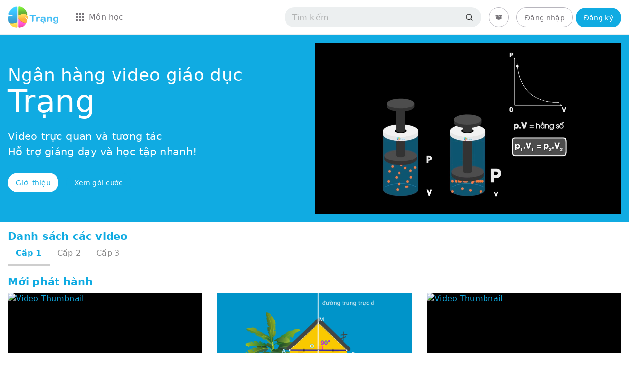

--- FILE ---
content_type: text/html; charset=UTF-8
request_url: https://trang.edu.vn/
body_size: 43604
content:
<!DOCTYPE html><html lang="en"><head><meta charSet="utf-8"/><meta http-equiv="x-ua-compatible" content="ie=edge"/><meta name="viewport" content="width=device-width, initial-scale=1, shrink-to-fit=no"/><style id="typography.js">html{font-family:sans-serif;-ms-text-size-adjust:100%;-webkit-text-size-adjust:100%}body{margin:0}article,aside,details,figcaption,figure,footer,header,main,menu,nav,section,summary{display:block}audio,canvas,progress,video{display:inline-block}audio:not([controls]){display:none;height:0}progress{vertical-align:baseline}[hidden],template{display:none}a{background-color:transparent;-webkit-text-decoration-skip:objects}a:active,a:hover{outline-width:0}abbr[title]{border-bottom:none;text-decoration:underline;text-decoration:underline dotted}b,strong{font-weight:inherit;font-weight:bolder}dfn{font-style:italic}h1{font-size:2em;margin:.67em 0}mark{background-color:#ff0;color:#000}small{font-size:80%}sub,sup{font-size:75%;line-height:0;position:relative;vertical-align:baseline}sub{bottom:-.25em}sup{top:-.5em}img{border-style:none}svg:not(:root){overflow:hidden}code,kbd,pre,samp{font-family:monospace,monospace;font-size:1em}figure{margin:1em 40px}hr{box-sizing:content-box;height:0;overflow:visible}button,input,optgroup,select,textarea{font:inherit;margin:0}optgroup{font-weight:700}button,input{overflow:visible}button,select{text-transform:none}[type=reset],[type=submit],button,html [type=button]{-webkit-appearance:button}[type=button]::-moz-focus-inner,[type=reset]::-moz-focus-inner,[type=submit]::-moz-focus-inner,button::-moz-focus-inner{border-style:none;padding:0}[type=button]:-moz-focusring,[type=reset]:-moz-focusring,[type=submit]:-moz-focusring,button:-moz-focusring{outline:1px dotted ButtonText}fieldset{border:1px solid silver;margin:0 2px;padding:.35em .625em .75em}legend{box-sizing:border-box;color:inherit;display:table;max-width:100%;padding:0;white-space:normal}textarea{overflow:auto}[type=checkbox],[type=radio]{box-sizing:border-box;padding:0}[type=number]::-webkit-inner-spin-button,[type=number]::-webkit-outer-spin-button{height:auto}[type=search]{-webkit-appearance:textfield;outline-offset:-2px}[type=search]::-webkit-search-cancel-button,[type=search]::-webkit-search-decoration{-webkit-appearance:none}::-webkit-input-placeholder{color:inherit;opacity:.54}::-webkit-file-upload-button{-webkit-appearance:button;font:inherit}html{font:100%/1.5 'system-ui',-apple-system,'BlinkMacSystemFont','.SFNSText-Regular',sans-serif;box-sizing:border-box;overflow-y:scroll;}*{box-sizing:inherit;}*:before{box-sizing:inherit;}*:after{box-sizing:inherit;}body{color:hsla(0,0%,0%,0.8);font-family:'system-ui',-apple-system,'BlinkMacSystemFont','.SFNSText-Regular',sans-serif;font-weight:normal;word-wrap:break-word;font-kerning:normal;-moz-font-feature-settings:"kern", "liga", "clig", "calt";-ms-font-feature-settings:"kern", "liga", "clig", "calt";-webkit-font-feature-settings:"kern", "liga", "clig", "calt";font-feature-settings:"kern", "liga", "clig", "calt";}img{max-width:100%;margin-left:0;margin-right:0;margin-top:0;padding-bottom:0;padding-left:0;padding-right:0;padding-top:0;margin-bottom:1.5rem;}h1{margin-left:0;margin-right:0;margin-top:0;padding-bottom:0;padding-left:0;padding-right:0;padding-top:0;margin-bottom:1.5rem;color:inherit;font-family:'system-ui',-apple-system,'BlinkMacSystemFont','.SFNSText-Regular',sans-serif;font-weight:bold;text-rendering:optimizeLegibility;font-size:2rem;line-height:1.1;}h2{margin-left:0;margin-right:0;margin-top:0;padding-bottom:0;padding-left:0;padding-right:0;padding-top:0;margin-bottom:1.5rem;color:inherit;font-family:'system-ui',-apple-system,'BlinkMacSystemFont','.SFNSText-Regular',sans-serif;font-weight:bold;text-rendering:optimizeLegibility;font-size:1.51572rem;line-height:1.1;}h3{margin-left:0;margin-right:0;margin-top:0;padding-bottom:0;padding-left:0;padding-right:0;padding-top:0;margin-bottom:1.5rem;color:inherit;font-family:'system-ui',-apple-system,'BlinkMacSystemFont','.SFNSText-Regular',sans-serif;font-weight:bold;text-rendering:optimizeLegibility;font-size:1.31951rem;line-height:1.1;}h4{margin-left:0;margin-right:0;margin-top:0;padding-bottom:0;padding-left:0;padding-right:0;padding-top:0;margin-bottom:1.5rem;color:inherit;font-family:'system-ui',-apple-system,'BlinkMacSystemFont','.SFNSText-Regular',sans-serif;font-weight:bold;text-rendering:optimizeLegibility;font-size:1rem;line-height:1.1;}h5{margin-left:0;margin-right:0;margin-top:0;padding-bottom:0;padding-left:0;padding-right:0;padding-top:0;margin-bottom:1.5rem;color:inherit;font-family:'system-ui',-apple-system,'BlinkMacSystemFont','.SFNSText-Regular',sans-serif;font-weight:bold;text-rendering:optimizeLegibility;font-size:0.87055rem;line-height:1.1;}h6{margin-left:0;margin-right:0;margin-top:0;padding-bottom:0;padding-left:0;padding-right:0;padding-top:0;margin-bottom:1.5rem;color:inherit;font-family:'system-ui',-apple-system,'BlinkMacSystemFont','.SFNSText-Regular',sans-serif;font-weight:bold;text-rendering:optimizeLegibility;font-size:0.81225rem;line-height:1.1;}hgroup{margin-left:0;margin-right:0;margin-top:0;padding-bottom:0;padding-left:0;padding-right:0;padding-top:0;margin-bottom:1.5rem;}ul{margin-left:1.5rem;margin-right:0;margin-top:0;padding-bottom:0;padding-left:0;padding-right:0;padding-top:0;margin-bottom:1.5rem;list-style-position:outside;list-style-image:none;}ol{margin-left:1.5rem;margin-right:0;margin-top:0;padding-bottom:0;padding-left:0;padding-right:0;padding-top:0;margin-bottom:1.5rem;list-style-position:outside;list-style-image:none;}dl{margin-left:0;margin-right:0;margin-top:0;padding-bottom:0;padding-left:0;padding-right:0;padding-top:0;margin-bottom:1.5rem;}dd{margin-left:0;margin-right:0;margin-top:0;padding-bottom:0;padding-left:0;padding-right:0;padding-top:0;margin-bottom:1.5rem;}p{margin-left:0;margin-right:0;margin-top:0;padding-bottom:0;padding-left:0;padding-right:0;padding-top:0;margin-bottom:1.5rem;}figure{margin-left:0;margin-right:0;margin-top:0;padding-bottom:0;padding-left:0;padding-right:0;padding-top:0;margin-bottom:1.5rem;}pre{margin-left:0;margin-right:0;margin-top:0;padding-bottom:0;padding-left:0;padding-right:0;padding-top:0;margin-bottom:1.5rem;font-size:0.85rem;line-height:1.5rem;}table{margin-left:0;margin-right:0;margin-top:0;padding-bottom:0;padding-left:0;padding-right:0;padding-top:0;margin-bottom:1.5rem;font-size:1rem;line-height:1.5rem;border-collapse:collapse;width:100%;}fieldset{margin-left:0;margin-right:0;margin-top:0;padding-bottom:0;padding-left:0;padding-right:0;padding-top:0;margin-bottom:1.5rem;}blockquote{margin-left:1.5rem;margin-right:1.5rem;margin-top:0;padding-bottom:0;padding-left:0;padding-right:0;padding-top:0;margin-bottom:1.5rem;}form{margin-left:0;margin-right:0;margin-top:0;padding-bottom:0;padding-left:0;padding-right:0;padding-top:0;margin-bottom:1.5rem;}noscript{margin-left:0;margin-right:0;margin-top:0;padding-bottom:0;padding-left:0;padding-right:0;padding-top:0;margin-bottom:1.5rem;}iframe{margin-left:0;margin-right:0;margin-top:0;padding-bottom:0;padding-left:0;padding-right:0;padding-top:0;margin-bottom:1.5rem;}hr{margin-left:0;margin-right:0;margin-top:0;padding-bottom:0;padding-left:0;padding-right:0;padding-top:0;margin-bottom:calc(1.5rem - 1px);background:hsla(0,0%,0%,0.2);border:none;height:1px;}address{margin-left:0;margin-right:0;margin-top:0;padding-bottom:0;padding-left:0;padding-right:0;padding-top:0;margin-bottom:1.5rem;}b{font-weight:bold;}strong{font-weight:bold;}dt{font-weight:bold;}th{font-weight:bold;}li{margin-bottom:calc(1.5rem / 2);}ol li{padding-left:0;}ul li{padding-left:0;}li > ol{margin-left:1.5rem;margin-bottom:calc(1.5rem / 2);margin-top:calc(1.5rem / 2);}li > ul{margin-left:1.5rem;margin-bottom:calc(1.5rem / 2);margin-top:calc(1.5rem / 2);}blockquote *:last-child{margin-bottom:0;}li *:last-child{margin-bottom:0;}p *:last-child{margin-bottom:0;}li > p{margin-bottom:calc(1.5rem / 2);}code{font-size:0.85rem;line-height:1.5rem;}kbd{font-size:0.85rem;line-height:1.5rem;}samp{font-size:0.85rem;line-height:1.5rem;}abbr{border-bottom:1px dotted hsla(0,0%,0%,0.5);cursor:help;}acronym{border-bottom:1px dotted hsla(0,0%,0%,0.5);cursor:help;}abbr[title]{border-bottom:1px dotted hsla(0,0%,0%,0.5);cursor:help;text-decoration:none;}thead{text-align:left;}td,th{text-align:left;border-bottom:1px solid hsla(0,0%,0%,0.12);font-feature-settings:"tnum";-moz-font-feature-settings:"tnum";-ms-font-feature-settings:"tnum";-webkit-font-feature-settings:"tnum";padding-left:1rem;padding-right:1rem;padding-top:0.75rem;padding-bottom:calc(0.75rem - 1px);}th:first-child,td:first-child{padding-left:0;}th:last-child,td:last-child{padding-right:0;}</style><link rel="apple-touch-icon" sizes="96x96" href="/icons/icon-96x96.png?v=dacb67ae2e9cf7c41baf65f4636c72f2"/><title data-react-helmet="true">Trang chủ | Trạng – Ngân hàng Video giáo dục Trạng</title><meta data-react-helmet="true" name="description" content="Ngân hàng video trợ giảng sinh động cho quý thầy cô và các em học sinh!"/><meta data-react-helmet="true" property="og:title" content="Trang chủ"/><meta data-react-helmet="true" property="og:description" content="Ngân hàng video trợ giảng sinh động cho quý thầy cô và các em học sinh!"/><meta data-react-helmet="true" property="og:type" content="website"/><meta data-react-helmet="true" name="twitter:card" content="summary"/><meta data-react-helmet="true" name="twitter:title" content="Trang chủ"/><meta data-react-helmet="true" name="twitter:description" content="Ngân hàng video trợ giảng sinh động cho quý thầy cô và các em học sinh!"/><script data-react-helmet="true" type="text/javascript">
              var isRenderGGBElementEnabled=!1,scriptLoadStarted=!1,html5AppletsToProcess=null,ggbHTML5LoadedCodebaseIsWebSimple=!1,ggbHTML5LoadedCodebaseVersion=null,ggbHTML5LoadedScript=null,GGBApplet=function(){"use strict";for(var e={},t="5.0",n={},i=null,o=!1,r=!1,a=null,s=!1,l=null,d=null,c=0;c<arguments.length;c++){var p=arguments[c];if(null!==p)switch(typeof p){case"number":t=p.toFixed(1);break;case"string":p.match(new RegExp("^[0-9]\\.[0-9]+$"))?t=p:a=p;break;case"object":void 0!==p.is3D?i=p:n=p;break;case"boolean":o=p,r=!0}}null===i&&(i={is3D:!1,AV:!1,SV:!1,CV:!1,EV2:!1,CP:!1,PC:!1,DA:!1,FI:!1,PV:!1,macro:!1},void 0===n.material_id||r||(o=!0)),null!==a&&void 0===n.id&&(n.id=a);var h="",u=!1,f=null,w=null,g=null,m=!1,b=null,v=null,y=null;void 0!==n.height&&(n.height=Math.round(n.height)),void 0!==n.width&&(n.width=Math.round(n.width));var _=function(e){return parseFloat(e)>4?parseFloat(e):5};function B(){return(!n.hasOwnProperty("screenshotGenerator")||!n.screenshotGenerator)&&Math.max(screen.width,screen.height)<800}e.setHTML5Codebase=function(e,t){d=e,U(e,t)},e.setJavaCodebase=e.setJavaCodebaseVersion=e.isCompiledInstalled=e.setPreCompiledScriptPath=e.setPreCompiledResourcePath=function(){},e.setHTML5CodebaseVersion=function(e,t){var n=parseFloat(e);NaN!==n&&n<5?console.log("The GeoGebra HTML5 codebase version "+n+" is deprecated. Using version latest instead."):(l=e,R(e,t))},e.getHTML5CodebaseVersion=function(){return w},e.getParameters=function(){return n},e.setFontsCSSURL=function(e){y=e},e.setGiacJSURL=function(e){},e.setJNLPFile=function(e){e},e.setJNLPBaseDir=function(e){},e.inject=function(){for(var t,i="auto",o=n.id,r=!1,a=0;a<arguments.length;a++){var l=arguments[a];"string"==typeof l?(l=l.toLowerCase()).match(/^(prefer)?(java|html5|compiled|auto|screenshot)$/)?i=l:o=arguments[a]:"boolean"==typeof l?r=l:l instanceof HTMLElement&&(t=l)}!function a(){if(!s)return void setTimeout(a,200);i=I(i);var l=t||document.getElementById(o);if(!l)return void console.log("possibly bug on ajax loading? ");e.removeExistingApplet(l,!1);void 0===n.width&&l.clientWidth&&(n.width=l.clientWidth);void 0===n.height&&l.clientHeight&&(n.height=l.clientHeight);n.width&&n.height||"html5"!==i||(delete n.width,delete n.height);f=i;if("screenshot"===i)E(l,n);else{var d=!1;n.hasOwnProperty("playButton")&&n.playButton||n.hasOwnProperty("clickToLoad")&&n.clickToLoad?d=!0:n.hasOwnProperty("playButtonAutoDecide")&&n.playButtonAutoDecide&&(d=(!function(){try{return window.self!==window.top}catch(e){return!0}}()||window.frameElement&&window.frameElement.getAttribute("data-singleton"))&&B()),d?(f="screenshot",O(l,n,r,i)):T(l,n,r)}}()},e.getViews=function(){return i},e.isJavaInstalled=function(){return!1};var G=function(){return void 0!==n.tubeurl?n.tubeurl:window.location.host.indexOf("www.geogebra.org")>-1||window.location.host.indexOf("alpha.geogebra.org")>-1||window.location.host.indexOf("groot.geogebra.org")>-1||window.location.host.indexOf("beta.geogebra.org")>-1||window.location.host.indexOf("stage.geogebra.org")>-1?window.location.protocol+"//"+window.location.host:"https://www.geogebra.org"};e.isHTML5Installed=function(){if(W()){if((i.is3D||"web3d.nocache.js"===g)&&F()<11)return!1;if(F()<10)return!1}return!0},e.getLoadedAppletType=function(){return f},e.setPreviewImage=function(e,t,n){b=e,v=t,n},e.removeExistingApplet=function(e,t){var i;"string"==typeof e&&(e=document.getElementById(e)),f=null;var o=null;for(i=0;i<e.childNodes.length;i++){var r=e.childNodes[i],a=r.tagName,s=r.className;"applet_screenshot"===r.className?t?(r.style.display="block",f="screenshot"):r.style.display="none":"ARTICLE"!==a&&"DIV"!==a||"applet_scaler prerender"===s||(e.removeChild(r),o="ARTICLE"===a?r.id:null,i--)}var l=void 0!==n.id?n.id:o,d=window[l];"object"==typeof d&&"function"==typeof d.getBase64&&(d.remove(),window[l]=null)},e.refreshHitPoints=function(){if(_(ggbHTML5LoadedCodebaseVersion)>=5)return!0;var t=e.getAppletObject();return!(!t||"function"!=typeof t.recalculateEnvironments)&&(t.recalculateEnvironments(),!0)},e.startAnimation=function(){var t=e.getAppletObject();return!(!t||"function"!=typeof t.startAnimation)&&(t.startAnimation(),!0)},e.stopAnimation=function(){var t=e.getAppletObject();return!(!t||"function"!=typeof t.stopAnimation)&&(t.stopAnimation(),!0)},e.getAppletObject=function(){var e=void 0!==n.id?n.id:"ggbApplet";return window[e]},e.resize=function(){};var x=function(e){return e&&"false"!==e},T=function(t,n,i){_(w)<=4.2&&(i=!0);var o=!isRenderGGBElementEnabled&&!scriptLoadStarted;(!isRenderGGBElementEnabled&&!scriptLoadStarted||ggbHTML5LoadedCodebaseVersion!==w||ggbHTML5LoadedCodebaseIsWebSimple&&!m)&&(o=!0,isRenderGGBElementEnabled=!1,scriptLoadStarted=!1);var r=document.createElement("article"),a=n.width,s=n.height;if(n.disableAutoScale=void 0===n.disableAutoScale?GGBAppletUtils.isFlexibleWorksheetEditor():n.disableAutoScale,void 0!==n.width)if(_(w)<=4.4)x(n.showToolBar)&&(n.height-=7),x(n.showAlgebraInput)&&(n.height-=37),n.width<605&&x(n.showToolBar)&&(n.width=605,a=605);else{var c=100;(x(n.showToolBar)||x(n.showMenuBar))&&(n.hasOwnProperty("customToolBar")&&(n.customToolbar=n.customToolBar),c=x(n.showMenuBar)?245:155),a<c&&(n.width=c,a=c)}for(var p in r.className="notranslate",r.style.border="none",r.style.display="inline-block",n)n.hasOwnProperty(p)&&"appletOnLoad"!==p&&r.setAttribute("data-param-"+p,n[p]);if(y&&r.setAttribute("data-param-fontscssurl",y),e.resize=function(){GGBAppletUtils.responsiveResize(t,n)},"function"==typeof jQuery)jQuery(window).resize(function(){e.resize()});else{var u=null;void 0!==window.onresize&&"function"==typeof window.onresize&&(u=window.onresize),window.onresize=function(){e.resize(),"function"==typeof u&&u()}}var f="function"==typeof n.appletOnLoad?n.appletOnLoad:function(){};if(i||void 0===n.width){var b=document.createElement("div");b.className="applet_scaler",b.style.position="relative",b.style.display="block",b.appendChild(r),t.appendChild(b),n.appletOnLoad=function(t){e.resize(),f(t)}}else{n.hasOwnProperty("showSplash")||r.setAttribute("data-param-showSplash","false");var v=t.querySelector(".applet_scaler.prerender"),B=null!==v;if(B)G=v.querySelector(".ggb_preview");else{var G=j(a,s,n.borderColor,!1);(v=document.createElement("div")).className="applet_scaler",v.style.position="relative",v.style.display="block",v.style.width=a+"px",v.style.height=s+"px"}window.GGBT_spinner&&window.GGBT_spinner.attachSpinner(v,"66%"),_(w)>=5?(n.appletOnLoad=function(e){var n=t.querySelector(".ggb_preview");n&&n.parentNode.removeChild(n),window.GGBT_spinner&&window.GGBT_spinner.removeSpinner(v),window.GGBT_wsf_view?$(window).trigger("resize"):window.onresize(),f(e)},B||v.appendChild(G)):r.appendChild(G),v.appendChild(r),B||t.appendChild(v),setTimeout(function(){e.resize()},1)}function T(e,t){t&&"function"==typeof t.appletOnLoad&&"function"==typeof renderGGBElement?renderGGBElement(e,t.appletOnLoad):renderGGBElement(e),z("GeoGebra HTML5 applet injected and rendered with previously loaded codebase.",t)}function E(e,t){"undefined"==typeof renderGGBElement?(null===html5AppletsToProcess&&(html5AppletsToProcess=[]),html5AppletsToProcess.push({article:e,params:t}),window.renderGGBElementReady=function(){isRenderGGBElementEnabled=!0,null!==html5AppletsToProcess&&html5AppletsToProcess.length&&(html5AppletsToProcess.forEach(function(e){T(e.article,e.params)}),html5AppletsToProcess=null)},_(w)<5&&(e.className+=" geogebraweb")):T(e,t)}if(o){scriptLoadStarted=!0;for(var S=0;S<r.childNodes.length;S++){"TABLE"===r.childNodes[S].tagName&&(r.removeChild(r.childNodes[S]),S--)}if(null!==ggbHTML5LoadedScript){var C=document.querySelector('script[src="'+ggbHTML5LoadedScript+'"]');null!=C&&C.parentNode.removeChild(C)}var M=document.createElement("script"),k=function(){E(r,n)};M.src=h+g,ggbHTML5LoadedCodebaseIsWebSimple=m,ggbHTML5LoadedCodebaseVersion=w,ggbHTML5LoadedScript=M.src,z("GeoGebra HTML5 codebase loaded: '"+h+"'.",n),d||l&&"5.0"!=l?h.requirejs?require(["/GeoGebra/HTML5/5.0/web3d/web3d.nocache"],k):(M.onload=k,t.appendChild(M)):(m?webSimple.succeeded=webSimple.succeeded||webSimple():web3d.succeeded=web3d.succeeded||web3d(),k())}else E(r,n);n.height=s,n.width=a},E=function(t,n,i){var o=j(n.width,n.height,n.borderColor,i),r=document.createElement("div");r.style.position="relative",r.style.display="block",r.style.width=n.width+"px",r.style.height=n.height+"px",r.className="applet_screenshot applet_scaler"+(i?" applet_screenshot_play":""),r.appendChild(o);var a=GGBAppletUtils.getScale(n,t,i);if(i?(t.appendChild(L()),window.GGBT_wsf_view||(t.style.position="relative")):window.GGBT_spinner&&window.GGBT_spinner.attachSpinner(r,"66%"),t.appendChild(r),1===a||isNaN(a)||(GGBAppletUtils.scaleElement(r,a),r.style.width=n.width+"px",r.style.height=n.height+"px",r.parentNode.style.width=n.width*a+"px",r.parentNode.style.height=n.height*a+"px"),e.resize=function(){S(t,o,r,i)},"function"==typeof jQuery)jQuery(window).resize(function(){e.resize()});else{var s=null;void 0!==window.onresize&&"function"==typeof window.onresize&&(s=window.onresize),window.onresize=function(){e.resize(),"function"==typeof s&&s()}}e.resize()};function S(e,t,i,o,r){if(e.contains(t)){if("object"==typeof window.GGBT_wsf_view&&window.GGBT_wsf_view.isFullscreen()){if("fullscreencontent"!==e.id)return;window.GGBT_wsf_view.setCloseBtnPosition(e)}var a=GGBAppletUtils.getScale(n,e,o);null!==i.parentNode&&(isNaN(a)||1===a?(GGBAppletUtils.scaleElement(i,1),i.parentNode.style.width=n.width+"px",i.parentNode.style.height=n.height+"px"):(GGBAppletUtils.scaleElement(i,a),i.parentNode.style.width=n.width*a+"px",i.parentNode.style.height=n.height*a+"px")),"object"==typeof window.GGBT_wsf_view&&window.GGBT_wsf_view.isFullscreen()&&GGBAppletUtils.positionCenter(e),"object"==typeof window.GGBT_ws_header_footer&&window.GGBT_ws_header_footer.setWsScrollerHeight(),"function"==typeof r&&r()}}e.onExitFullscreen=function(e,t){t.appendChild(e)};var C,M,k,A,P,N,O=function(e,t,n,i){E(e,t,!0);for(var o=function(){var n=[];for(a=0;a<e.childNodes.length;a++)n.push(e.childNodes[a]);if(window.GGBT_wsf_view){var o=window.GGBT_wsf_view.renderFullScreen(e,t.id),r=document.getElementById("fullscreencontainer"),s=jQuery(e).find(".fullscreencontent");s.length>0?(o.remove(),s.attr("id","fullscreencontent").show(),jQuery(r).append(s),window.onresize()):T(o,t,!1),window.GGBT_wsf_view.launchFullScreen(r)}else f=i,T(e,t,!1);if(!window.GGBT_wsf_view)for(a=0;a<n.length;a++)e.removeChild(n[a])},r=e.getElementsByClassName("ggb_preview_play"),a=0;a<r.length;a++)r[a].addEventListener("click",o,!1),r[a].addEventListener("ontouchstart",o,!1);"function"==typeof window.ggbAppletPlayerOnload&&window.ggbAppletPlayerOnload(e),B()&&window.GGBT_wsf_view&&$(".wsf-element-fullscreen-button").remove()},L=function(){var e=document.createElement("div");if(e.className="ggb_preview_play icon-applet-play",!window.GGBT_wsf_view){var t='.icon-applet-play {   width: 100%;   height: 100%;box-sizing: border-box;position: absolute;z-index: 1001;cursor: pointer;border-width: 0px;   background-color: transparent;background-repeat: no-repeat;left: 0;top: 0;background-position: center center;   background-image: url("'+G()+'/images/worksheet/icon-start-applet.png");}.icon-applet-play:hover {background-image: url("'+G()+'/images/worksheet/icon-start-applet-hover.png");}',n=document.createElement("style");n.styleSheet?n.styleSheet.cssText=t:n.appendChild(document.createTextNode(t)),document.getElementsByTagName("head")[0].appendChild(n)}return e},j=function(e,t,n,i){var o=document.createElement("div");o.className="ggb_preview",o.style.position="absolute",o.style.zIndex="90",o.style.width=e-2+"px",o.style.height=t-2+"px",o.style.top="0px",o.style.left="0px",o.style.overflow="hidden",o.style.backgroundColor="white";var r="lightgrey";void 0!==n&&(r="none"===n?"transparent":n),o.style.border="1px solid "+r;var a,s,l,d=document.createElement("img");if((d.style.position="relative",d.style.zIndex="1000",d.style.top="-1px",d.style.left="-1px",null!==b&&d.setAttribute("src",b),d.style.opacity=.7,null!==v)&&!i){(a=document.createElement("img")).style.position="absolute",a.style.zIndex="1001",a.style.opacity=1,d.style.opacity=.3,(s=360)>e/4*3&&(s=e/4*3),l=s/5.8,a.setAttribute("src",v),a.setAttribute("width",s),a.setAttribute("height",l);var c=(e-s)/2,p=(t-l)/2;a.style.left=c+"px",a.style.top=p+"px",o.appendChild(a)}return o.appendChild(d),o},I=function(e){return"html5"===(e=e.toLowerCase())||"screenshot"===e?e:"html5"},F=function(){var e=navigator.appVersion;return e.indexOf("Trident/7.0")>0?11:e.indexOf("MSIE")+1?parseFloat(e.split("MSIE")[1]):999},W=function(){return 999!==F()},H=["web","webSimple","web3d","tablet","tablet3d","phone"],R=function(e,t){if(w=e,t)U(w,!0);else{var r,a,s=!o;if(s){var l=_(w);!isNaN(l)&&l<4.4&&(s=!1)}r="http"===window.location.protocol.substr(0,4)?window.location.protocol:"http:";var d=w.indexOf("//");for(var c in a=d>0?w:0===d?r+w:"https://www.geogebra.org/apps/latest/",H)if(w.slice(-1*H[c].length)===H[c]||w.slice(-1*(H[c].length+1))===H[c]+"/")return void U(a,!1);GGBAppletUtils.isFlexibleWorksheetEditor()||!s||i.is3D||i.AV||i.SV||i.CV||i.EV2||i.CP||i.PC||i.DA||i.FI||i.PV||x(n.showToolBar)||x(n.showMenuBar)||x(n.showAlgebraInput)||x(n.enableRightClick)||n.appName&&"classic"!=n.appName?a+="web3d/":a+="webSimple/",U(a,!1)}},U=function(e,t){if(e.requirejs)h=e;else{"/"!==e.slice(-1)&&(e+="/"),h=e,null===t&&(t=-1===e.indexOf("http")),u=t,g="web.nocache.js",m=!1;var n=h.split("/");n.length>1&&(t||"webSimple"!==n[n.length-2]?H.indexOf(n[n.length-2])>=0&&(g=n[n.length-2]+".nocache.js"):(g="webSimple.nocache.js",m=!0)),n=e.split("/"),"test"===(w=n[n.length-3]).substr(0,4)?w=w.substr(4,1)+"."+w.substr(5,1):"war"!==w.substr(0,3)&&"beta"!==w.substr(0,4)||(w="5.0");var i=parseFloat(w);NaN!==i&&i<5&&(console.log("The GeoGebra HTML5 codebase version "+i+" is deprecated. Using version latest instead."),R("5.0",t))}},z=function(e,t){window.console&&window.console.log&&(!t||void 0===t.showLogging||t.showLogging&&"false"!==t.showLogging)&&console.log(e)};function D(){var e=t;null!==l?e=l:parseFloat(e)<5&&(e="5.0"),R(e,!1),null!==d&&U(d,u),s=!0}return void 0!==n.material_id?(C=D,M=n.materialsApi,k=M?M.substring(0,M.indexOf("/",8)):G(),A={request:{"-api":"1.0.0",login:{"-type":"cookie","-getuserinfo":"false"},task:{"-type":"fetch",fields:{field:[{"-name":"id"},{"-name":"geogebra_format"},{"-name":"width"},{"-name":"height"},{"-name":"toolbar"},{"-name":"menubar"},{"-name":"inputbar"},{"-name":"stylebar"},{"-name":"reseticon"},{"-name":"labeldrags"},{"-name":"shiftdragzoom"},{"-name":"rightclick"},{"-name":"ggbbase64"},{"-name":"preview_url"},{"-name":"appname"}]},filters:{field:[{"-name":"id","#text":""+n.material_id}]},order:{"-by":"id","-type":"asc"},limit:{"-num":"1"}}}},P=function(e,t){var n=new XMLHttpRequest;return"withCredentials"in n?n.open(e,t,!0):"undefined"!=typeof XDomainRequest?(n=new XDomainRequest).open(e,t):n=null,n}("POST",k+"/api/json.php"),N=function(){n.onError&&n.onError(),z("Error: The request for fetching material_id "+n.material_id+" from tube was not successful.")},P?(P.onload=function(){var o=P.responseText,r=JSON.parse(o),a=null;for(c=0;r.responses&&c<r.responses.response.length;c++)void 0!==r.responses.response[c].item&&(a=r.responses.response[c].item);if(null!==a){""!==a.geogebra_format&&(t=a.geogebra_format),void 0===n.ggbBase64&&(n.ggbBase64=a.ggbBase64),void 0===n.width&&(n.width=a.width),void 0===n.height&&(n.height=a.height),void 0===n.showToolBar&&(n.showToolBar="true"===a.toolbar),void 0===n.showMenuBar&&(n.showMenuBar="true"===a.menubar),void 0===n.showAlgebraInput&&(n.showAlgebraInput="true"===a.inputbar),void 0===n.allowStyleBar&&(n.allowStyleBar="true"===a.stylebar),void 0===n.showResetIcon&&(n.showResetIcon="true"===a.reseticon),void 0===n.enableLabelDrags&&(n.enableLabelDrags="true"===a.labeldrags),void 0===n.enableShiftDragZoom&&(n.enableShiftDragZoom="true"===a.shiftdragzoom),void 0===n.enableRightClick&&(n.enableRightClick="true"===a.rightclick),void 0===n.showToolBarHelp&&(n.showToolBarHelp=n.showToolBar),void 0===n.appname&&(n.appname=a.appname),parseFloat(a.geogebra_format)>=5&&(i.is3D=!0);var s=void 0===a.previewUrl?k+"/files/material-"+a.id+".png":a.previewUrl;e.setPreviewImage(b||s,k+"/images/GeoGebra_loading.png",k+"/images/applet_play.png"),C()}else N()},P.onerror=N,P.onprogress=function(){},P.setRequestHeader&&P.setRequestHeader("Content-type","application/x-www-form-urlencoded"),P.send(JSON.stringify(A))):N()):D(),e},GGBAppletUtils=function(){"use strict";function e(){return void 0!==window.GGBT_wsf_edit}function t(e,t){1!=t?(e.style.transformOrigin="0% 0% 0px",e.style.webkitTransformOrigin="0% 0% 0px",e.style.transform="scale("+t+","+t+")",e.style.webkitTransform="scale("+t+","+t+")",e.style.maxWidth="initial",null!==e.querySelector(".ggb_preview")&&(e.querySelector(".ggb_preview").style.maxWidth="initial"),void 0!==e.querySelectorAll(".ggb_preview img")[0]&&(e.querySelectorAll(".ggb_preview img")[0].style.maxWidth="initial"),void 0!==e.querySelectorAll(".ggb_preview img")[1]&&(e.querySelectorAll(".ggb_preview img")[1].style.maxWidth="initial")):(e.style.transform="none",e.style.webkitTransform="none")}function n(e,t,n,i,o){if(e.isScreenshoGenerator)return 1;var r,a=void 0!==i&&i,s=null!=e.noScaleMargin&&e.noScaleMargin,l=(r=e.autoHeight)&&"false"!==r,d=function(e,t,n,i,o,r){var a=null;if(null!=r&&""!=r)for(var s=e.parentNode;null!=s;){if((" "+s.className+" ").indexOf(" "+r+" ")>-1){a=s;break}s=s.parentNode}var l=0,d=0,c=0,p=0,h=0,u=0,f=0;if(a)l=a.offsetWidth,d=Math.max(i?a.offsetWidth:0,a.offsetHeight);else{if(window.innerWidth&&document.documentElement.clientWidth?(l=Math.min(window.innerWidth,document.documentElement.clientWidth),d=Math.min(window.innerHeight,document.documentElement.clientHeight),c=l):"number"==typeof window.innerWidth?(l=window.innerWidth,d=window.innerHeight,c=window.innerWidth):document.documentElement&&(document.documentElement.clientWidth||document.documentElement.clientHeight)?(l=document.documentElement.clientWidth,d=document.documentElement.clientHeight,c=document.documentElement.clientWidth):document.body&&(document.body.clientWidth||document.body.clientHeight)&&(l=document.body.clientWidth,d=document.body.clientHeight,c=document.documentElement.clientWidth),e){var w=e.getBoundingClientRect();w.left>0&&w.left<=l&&(void 0===o||!o)&&("rtl"===document.dir?(h=l-w.width-w.left,u=c<=480?10:30):(u=w.left,h=c<=480?10:30),p=u+h)}e&&"object"==typeof window.GGBT_wsf_view&&window.GGBT_wsf_view.isFullscreen()&&(e.getBoundingClientRect(),"closePositionRight"===window.GGBT_wsf_view.getCloseBtnPosition()?(p=40,f=0):"closePositionTop"===window.GGBT_wsf_view.getCloseBtnPosition()&&(p=0,f=40))}return e&&((void 0===n||!n)&&t>0&&t+p<l?l=t:l-=p,"object"!=typeof window.GGBT_wsf_view||!window.GGBT_wsf_view.isFullscreen()||void 0!==n&&n||(d-=f)),{width:l,height:d}}(t,e.width,n,l,a&&window.GGBT_wsf_view||s,o),c=parseInt(d.width),p=e.width,h=e.height;if(void 0===p){var u=t.getElementsByTagName("article");1===u.length&&(p=u[0].offsetWidth,h=u[0].offsetHeight)}var f=c/p,w=a?1:d.height/h;return void 0===n||n||(f=Math.min(1,f),w=Math.min(1,w)),Math.min(f,w)}function i(e,t,i){var o,r=1,a=!1;return e.hasOwnProperty("allowUpscale")&&(a=e.allowUpscale),e.hasOwnProperty("scale")&&(r=parseFloat(e.scale),(isNaN(r)||null===r||0===r)&&(r=1),r>1&&(a=!0)),t&&"object"==typeof window.GGBT_wsf_view&&window.GGBT_wsf_view.isFullscreen()&&(a=!0),e.hasOwnProperty("disableAutoScale")&&e.disableAutoScale?r:(o=n(e,t,a,i,e.scaleContainerClass),!a||e.hasOwnProperty("scale")&&1!==r?Math.min(r,o):o)}function o(e){var t=Math.min(window.innerWidth,document.documentElement.clientWidth),n=Math.min(window.innerHeight,document.documentElement.clientHeight),i=e.getBoundingClientRect(),o=(t-i.width)/2,r=(n-i.height)/2;r<0&&(r=0),e.style.position="relative","closePositionRight"===window.GGBT_wsf_view.getCloseBtnPosition()?(e.style.left=o<40?"40px":o+"px",e.style.top=r+"px"):"closePositionTop"===window.GGBT_wsf_view.getCloseBtnPosition()&&(e.style.top=r<40?"40px":r+"px",e.style.left=o+"px")}return{responsiveResize:function(n,r){var a=n.getElementsByTagName("article")[0];if(a){if("object"==typeof window.GGBT_wsf_view&&window.GGBT_wsf_view.isFullscreen()){var s=n.getElementsByTagName("article");if(s.length>0&&r.id!==s[0].getAttribute("data-param-id"))return;window.GGBT_wsf_view.setCloseBtnPosition(n)}if(a.parentElement&&/fullscreen/.test(a.parentElement.className))return;var l=i(r,n);e()&&a.setAttribute("data-param-scale",l);for(var d=null,c=0;c<n.childNodes.length;c++)if(void 0!==n.childNodes[c].className&&n.childNodes[c].className.match(/^applet_scaler/)){d=n.childNodes[c];break}if(null!==d&&null!==d.querySelector(".noscale"))return;var p=void 0!==r.id?r.id:"ggbApplet",h=window[p];null!=h&&h.recalculateEnvironments||null===d||d.className.match(/fullscreen/)||(d.parentNode.style.transform="",isNaN(l)||1===l?(t(d,1),d.parentNode.style.width=r.width+"px",d.parentNode.style.height=r.height+"px"):(d.parentNode.style.width=r.width*l+"px",d.parentNode.style.height=r.height*l+"px",t(d,l))),"object"==typeof window.GGBT_wsf_view&&window.GGBT_wsf_view.isFullscreen()&&o(n),window.GGBT_wsf_view&&!window.GGBT_wsf_view.isFullscreen()&&window.GGBT_wsf_general.adjustContentToResize($(a).parents(".content-added-content"))}},isFlexibleWorksheetEditor:e,positionCenter:o,getScale:i,scaleElement:t}}();"function"==typeof define&&define.amd&&define([],function(){return GGBApplet}),GGBAppletUtils.makeModule=function(name,permutation){function webModule(){var I="bootstrap",J="begin",K="gwt.codesvr."+name+"=",L="gwt.codesvr=",M=name,N="startup",O="DUMMY",P=0,Q=1,R="iframe",S="position:absolute; width:0; height:0; border:none; left: -1000px;",T=" top: -1000px;",U="CSS1Compat",V="<!doctype html>",W="",X="<html><head></head><body></body></html>",Y="undefined",Z="readystatechange",$=10,_="Chrome",ab='eval("',bb='");',cb="script",db="javascript",eb="moduleStartup",fb="moduleRequested",gb="Failed to load ",hb="head",ib="meta",jb="name",kb=name+"::",lb="::",mb="gwt:property",nb="content",ob="=",pb="gwt:onPropertyErrorFn",qb='Bad handler "',rb='" for "gwt:onPropertyErrorFn"',sb="gwt:onLoadErrorFn",tb='" for "gwt:onLoadErrorFn"',ub="#",vb="?",wb="/",xb="img",yb="clear.cache.gif",zb="baseUrl",Ab=name+".nocache.js",Bb="base",Cb="//",Db="user.agent",Eb="webkit",Fb="safari",Gb="msie",Hb=11,Ib="ie10",Jb=9,Kb="ie9",Lb=8,Mb="ie8",Nb="gecko",Ob="gecko1_8",Pb=2,Qb=3,Rb=4,Sb="selectingPermutation",Tb=name+".devmode.js",Ub=permutation,Vb=":1",Wb=":2",Xb=":3",Yb=":",Zb=".cache.js",$b="loadExternalRefs",_b="end",o=window,p=document;function q(){var e=o.location.search;return-1!=e.indexOf(K)||-1!=e.indexOf(L)}function r(e,t){}r(I,J),webModule.__sendStats=r,webModule.__moduleName=M,webModule.__errFn=null,webModule.__moduleBase=O,webModule.__softPermutationId=P,webModule.__computePropValue=null,webModule.__getPropMap=null,webModule.__installRunAsyncCode=function(){},webModule.__gwtStartLoadingFragment=function(){return null},webModule.__gwt_isKnownPropertyValue=function(){return!1},webModule.__gwt_getMetaProperty=function(){return null};var s=null,t=o.__gwt_activeModules=o.__gwt_activeModules||{},u;function v(){return w(),u}function w(){if(!u){var e=p.createElement(R);e.id=M,e.style.cssText=S+T,e.tabIndex=-1,p.body.appendChild(e),(u=e.contentWindow.document).open();var t=document.compatMode==U?V:W;u.write(t+X),u.close()}}function A(e){webModule.onScriptDownloaded=function(e){!function(e){function t(){return typeof p.readyState==Y?typeof p.body!=Y&&null!=p.body:/loaded|complete/.test(p.readyState)}var n=t();if(n)e();else{p.addEventListener&&p.addEventListener(Z,o,!1);var i=setInterval(function(){o()},$)}function o(){if(!n){if(!t())return;n=!0,e(),p.removeEventListener&&p.removeEventListener(Z,o,!1),i&&clearInterval(i)}}}(function(){!function(e){function t(e,t){e.removeChild(t)}var n,i=v(),o=i.body;if(navigator.userAgent.indexOf(_)>-1&&window.JSON){var r=i.createDocumentFragment();r.appendChild(i.createTextNode(ab));for(var a=P;a<e.length;a++){var s=window.JSON.stringify(e[a]);r.appendChild(i.createTextNode(s.substring(Q,s.length-Q)))}r.appendChild(i.createTextNode(bb)),(n=i.createElement(cb)).language=db,n.appendChild(r),o.appendChild(n),t(o,n)}else for(a=P;a<e.length;a++)(n=i.createElement(cb)).language=db,n.text=e[a],o.appendChild(n),t(o,n)}(e)})};var t=p.createElement(cb);t.src=e,webModule.__errFn&&(t.onerror=function(){webModule.__errFn(M,new Error(gb+code))}),p.getElementsByTagName(hb)[P].appendChild(t)}function B(){for(var c={},d,e,f=p.getElementsByTagName(ib),g=P,h=f.length;g<h;++g){var i=f[g],j=i.getAttribute(jb),k;if(j){if(j=j.replace(kb,W),j.indexOf(lb)>=P)continue;if(j==mb){if(k=i.getAttribute(nb),k){var l,m=k.indexOf(ob);m>=P?(j=k.substring(P,m),l=k.substring(m+Q)):(j=k,l=W),c[j]=l}}else if(j==pb){if(k=i.getAttribute(nb),k)try{d=eval(k)}catch(e){alert(qb+k+rb)}}else if(j==sb&&(k=i.getAttribute(nb),k))try{e=eval(k)}catch(e){alert(qb+k+tb)}}}__gwt_getMetaProperty=function(e){var t=c[e];return null==t?null:t},s=d,webModule.__errFn=e}function C(){function e(e){var t=e.lastIndexOf(ub);-1==t&&(t=e.length);var n=e.indexOf(vb);-1==n&&(n=e.length);var i=e.lastIndexOf(wb,Math.min(n,t));return i>=P?e.substring(P,i+Q):W}var t,n=null!=(t=__gwt_getMetaProperty(zb))?t:W;return n==W&&(n=function(){for(var t=p.getElementsByTagName(cb),n=P;n<t.length;++n)if(-1!=t[n].src.indexOf(Ab))return e(t[n].src);return W}()),n==W&&(n=function(){var e=p.getElementsByTagName(Bb);return e.length>P?e[e.length-Q].href:W}()),n==W&&function(){var e=p.location;return e.href==e.protocol+Cb+e.host+e.pathname+e.search+e.hash}()&&(n=e(p.location.href)),n=function(t){if(t.match(/^\w+:\/\//));else{var n=p.createElement(xb);n.src=t+yb,t=e(n.src)}return t}(n)}function D(e){return e.match(/^\//)?e:e.match(/^[a-zA-Z]+:\/\//)?e:webModule.__moduleBase+e}function F(){var e=[],t=P;function n(t,n){for(var i=e,o=P,r=t.length-Q;o<r;++o)i=i[t[o]]||(i[t[o]]=[]);i[t[r]]=n}var i,r=[],a=[];function l(e){var t=a[e](),n=r[e];if(t in n)return t;var i=[];for(var o in n)i[n[o]]=o;throw s&&s(e,i,t),null}if(a[Db]=function(){var e=navigator.userAgent.toLowerCase(),t=p.documentMode;return-1!=e.indexOf(Eb)?Fb:-1!=e.indexOf(Gb)&&t>=$&&t<Hb?Ib:-1!=e.indexOf(Gb)&&t>=Jb&&t<Hb?Kb:-1!=e.indexOf(Gb)&&t>=Lb&&t<Hb?Mb:-1!=e.indexOf(Nb)||t>=Hb?Ob:Fb},r[Db]={gecko1_8:P,ie10:Q,ie8:Pb,ie9:Qb,safari:Rb},__gwt_isKnownPropertyValue=function(e,t){return t in r[e]},webModule.__getPropMap=function(){var e={};for(var t in r)r.hasOwnProperty(t)&&(e[t]=l(t));return e},webModule.__computePropValue=l,o.__gwt_activeModules[M].bindings=webModule.__getPropMap,q())return D(Tb);try{n([Ob],Ub),n([Ib],Ub+Vb),n([Kb],Ub+Wb),n([Fb],Ub+Xb);var d=(i=e[l(Db)]).indexOf(Yb);-1!=d&&(t=parseInt(i.substring(d+Q),$),i=i.substring(P,d))}catch(e){}return webModule.__softPermutationId=t,D(i+Zb)}function G(){o.__gwt_stylesLoaded||(o.__gwt_stylesLoaded={})}t[M]={moduleName:M},webModule.__moduleStartupDone=function(e){var n=t[M].bindings;t[M].bindings=function(){for(var t=n?n():{},i=e[webModule.__softPermutationId],o=P;o<i.length;o++){var r=i[o];t[r[P]]=r[Q]}return t}},webModule.__startLoadingFragment=function(e){return D(e)},webModule.__installRunAsyncCode=function(e){var t=v(),n=t.body,i=t.createElement(cb);i.language=db,i.text=e,n.appendChild(i),n.removeChild(i)},B(),webModule.__moduleBase="https://www.geogebra.org/apps/latest/"+name+"/",t[M].moduleBase=webModule.__moduleBase;var H=F();return G(),A(H),!0}return webModule},"function"!=typeof window.web3d&&(web3d=GGBAppletUtils.makeModule("web3d","18EBAFF235EE31DFDA1EE52C35151A34")),"function"!=typeof window.webSimple&&(webSimple=GGBAppletUtils.makeModule("webSimple","B40BE6C5825C60BF2C4C7AB12E4D5F61")),function(e,t,n){var i=!0,o=null,r=!1;function a(e){return function(){return this[e]}}var s=this;function l(e,t){var n,i=e.split("."),o=s;!(i[0]in o)&&o.execScript&&o.execScript("var "+i[0]);for(;i.length&&(n=i.shift());)i.length||void 0===t?o=o[n]?o[n]:o[n]={}:o[n]=t}function d(e,t,n){return e.call.apply(e.bind,arguments)}function c(e,t,n){if(!e)throw Error();if(2<arguments.length){var i=Array.prototype.slice.call(arguments,2);return function(){var n=Array.prototype.slice.call(arguments);return Array.prototype.unshift.apply(n,i),e.apply(t,n)}}return function(){return e.apply(t,arguments)}}function p(e,t,n){return(p=Function.prototype.bind&&-1!=Function.prototype.bind.toString().indexOf("native code")?d:c).apply(o,arguments)}var h=Date.now||function(){return+new Date};function u(e,t){this.G=e,this.u=t||e,this.z=this.u.document}function f(e,n,i){(e=e.z.getElementsByTagName(n)[0])||(e=t.documentElement),e&&e.lastChild&&e.insertBefore(i,e.lastChild)}function w(e,t){for(var n=e.className.split(/\s+/),i=0,o=n.length;i<o;i++)if(n[i]==t)return;n.push(t),e.className=n.join(" ").replace(/\s+/g," ").replace(/^\s+|\s+$/,"")}function g(e,t){for(var n=e.className.split(/\s+/),i=[],o=0,r=n.length;o<r;o++)n[o]!=t&&i.push(n[o]);e.className=i.join(" ").replace(/\s+/g," ").replace(/^\s+|\s+$/,"")}function m(e,t){for(var n=e.className.split(/\s+/),o=0,a=n.length;o<a;o++)if(n[o]==t)return i;return r}function b(e){var t=e.u.location.protocol;return"about:"==t&&(t=e.G.location.protocol),"https:"==t?"https:":"http:"}function v(e,t){var n=e.createElement("link",{rel:"stylesheet",href:t}),o=r;n.onload=function(){o||(o=i)},n.onerror=function(){o||(o=i)},f(e,"head",n)}function y(t,n,a,s){var l=t.z.getElementsByTagName("head")[0];if(l){var d=t.createElement("script",{src:n}),c=r;return d.onload=d.onreadystatechange=function(){c||this.readyState&&"loaded"!=this.readyState&&"complete"!=this.readyState||(c=i,a&&a(o),d.onload=d.onreadystatechange=o,"HEAD"==d.parentNode.tagName&&l.removeChild(d))},l.appendChild(d),e.setTimeout(function(){c||(c=i,a&&a(Error("Script load timeout")))},s||5e3),d}return o}function _(e,t,n){this.w=e,this.S=t,this.za=n}function B(e,t,n,i){this.e=e!=o?e:o,this.o=t!=o?t:o,this.aa=n!=o?n:o,this.f=i!=o?i:o}u.prototype.createElement=function(e,t,n){if(e=this.z.createElement(e),t)for(var i in t)t.hasOwnProperty(i)&&("style"==i?e.style.cssText=t[i]:e.setAttribute(i,t[i]));return n&&e.appendChild(this.z.createTextNode(n)),e},l("webfont.BrowserInfo",_),_.prototype.pa=a("w"),_.prototype.hasWebFontSupport=_.prototype.pa,_.prototype.qa=a("S"),_.prototype.hasWebKitFallbackBug=_.prototype.qa,_.prototype.ra=a("za"),_.prototype.hasWebKitMetricsBug=_.prototype.ra;var G=/^([0-9]+)(?:[\._-]([0-9]+))?(?:[\._-]([0-9]+))?(?:[\._+-]?(.*))?$/;function x(e){e=G.exec(e);var t=o,n=o,i=o,r=o;return e&&(e[1]!==o&&e[1]&&(t=parseInt(e[1],10)),e[2]!==o&&e[2]&&(n=parseInt(e[2],10)),e[3]!==o&&e[3]&&(i=parseInt(e[3],10)),e[4]!==o&&e[4]&&(r=/^[0-9]+$/.test(e[4])?parseInt(e[4],10):e[4])),new B(t,n,i,r)}function T(e,t,n,i,o,r,a,s,l,d,c){this.J=e,this.Fa=t,this.ya=n,this.fa=i,this.Da=o,this.ea=r,this.wa=a,this.Ea=s,this.va=l,this.da=d,this.k=c}function E(e,t){this.a=e,this.H=t}B.prototype.toString=function(){return[this.e,this.o||"",this.aa||"",this.f||""].join("")},l("webfont.UserAgent",T),T.prototype.getName=a("J"),T.prototype.getName=T.prototype.getName,T.prototype.oa=a("ya"),T.prototype.getVersion=T.prototype.oa,T.prototype.ka=a("fa"),T.prototype.getEngine=T.prototype.ka,T.prototype.la=a("ea"),T.prototype.getEngineVersion=T.prototype.la,T.prototype.ma=a("wa"),T.prototype.getPlatform=T.prototype.ma,T.prototype.na=a("va"),T.prototype.getPlatformVersion=T.prototype.na,T.prototype.ja=a("da"),T.prototype.getDocumentMode=T.prototype.ja,T.prototype.ia=a("k"),T.prototype.getBrowserInfo=T.prototype.ia;var S=new T("Unknown",new B,"Unknown","Unknown",new B,"Unknown","Unknown",new B,"Unknown",void 0,new _(r,r,r));function C(e){var t=A(e.a,/(iPod|iPad|iPhone|Android|Windows Phone|BB\d{2}|BlackBerry)/,1);return""!=t?(/BB\d{2}/.test(t)&&(t="BlackBerry"),t):""!=(e=A(e.a,/(Linux|Mac_PowerPC|Macintosh|Windows|CrOS)/,1))?("Mac_PowerPC"==e&&(e="Macintosh"),e):"Unknown"}function M(e){if((t=A(e.a,/(OS X|Windows NT|Android) ([^;)]+)/,2))||(t=A(e.a,/Windows Phone( OS)? ([^;)]+)/,2))||(t=A(e.a,/(iPhone )?OS ([\d_]+)/,2)))return t;if(t=A(e.a,/(?:Linux|CrOS) ([^;)]+)/,1))for(var t=t.split(/\s/),n=0;n<t.length;n+=1)if(/^[\d\._]+$/.test(t[n]))return t[n];return(e=A(e.a,/(BB\d{2}|BlackBerry).*?Version\/([^\s]*)/,2))?e:"Unknown"}function k(e){var t,n=C(e),i=M(e),o=x(i),r=A(e.a,/AppleWeb(?:K|k)it\/([\d\.\+]+)/,1),a=x(r),s="Unknown",l=new B,d="Unknown";return/OPR\/[\d.]+/.test(e.a)?s="Opera":-1!=e.a.indexOf("Chrome")||-1!=e.a.indexOf("CrMo")||-1!=e.a.indexOf("CriOS")?s="Chrome":/Silk\/\d/.test(e.a)?s="Silk":"BlackBerry"==n||"Android"==n?s="BuiltinBrowser":-1!=e.a.indexOf("PhantomJS")?s="PhantomJS":-1!=e.a.indexOf("Safari")?s="Safari":-1!=e.a.indexOf("AdobeAIR")&&(s="AdobeAIR"),"BuiltinBrowser"==s?d="Unknown":"Silk"==s?d=A(e.a,/Silk\/([\d\._]+)/,1):"Chrome"==s?d=A(e.a,/(Chrome|CrMo|CriOS)\/([\d\.]+)/,2):-1!=e.a.indexOf("Version/")?d=A(e.a,/Version\/([\d\.\w]+)/,1):"AdobeAIR"==s?d=A(e.a,/AdobeAIR\/([\d\.]+)/,1):"Opera"==s?d=A(e.a,/OPR\/([\d.]+)/,1):"PhantomJS"==s&&(d=A(e.a,/PhantomJS\/([\d.]+)/,1)),l=x(d),t="AdobeAIR"==s?2<l.e||2==l.e&&5<=l.o:"BlackBerry"==n?10<=o.e:"Android"==n?2<o.e||2==o.e&&1<o.o:526<=a.e||525<=a.e&&13<=a.o,new T(s,l,d,"AppleWebKit",a,r,n,o,i,P(e.H),new _(t,536>a.e||536==a.e&&11>a.o,"iPhone"==n||"iPad"==n||"iPod"==n||"Macintosh"==n))}function A(e,t,n){return(e=e.match(t))&&e[n]?e[n]:""}function P(e){if(e.documentMode)return e.documentMode}function N(e){this.ua=e||"-"}function O(e,t){this.J=e,this.T=4,this.K="n";var n=(t||"n4").match(/^([nio])([1-9])$/i);n&&(this.K=n[1],this.T=parseInt(n[2],10))}function L(e){return e.K+e.T}function j(e){var t=4,n="n",i=o;return e&&((i=e.match(/(normal|oblique|italic)/i))&&i[1]&&(n=i[1].substr(0,1).toLowerCase()),(i=e.match(/([1-9]00|normal|bold)/i))&&i[1]&&(/bold/i.test(i[1])?t=7:/[1-9]00/.test(i[1])&&(t=parseInt(i[1].substr(0,1),10)))),n+t}function I(e,t,n){this.c=e,this.h=t,this.M=n,this.j="wf",this.g=new N("-")}function F(e){w(e.h,e.g.f(e.j,"loading")),H(e,"loading")}function W(e){g(e.h,e.g.f(e.j,"loading")),m(e.h,e.g.f(e.j,"active"))||w(e.h,e.g.f(e.j,"inactive")),H(e,"inactive")}function H(e,t,n){e.M[t]&&(n?e.M[t](n.getName(),L(n)):e.M[t]())}function R(e,t){this.c=e,this.C=t,this.s=this.c.createElement("span",{"aria-hidden":"true"},this.C)}function U(e,t){var n;n=[];for(var i=t.J.split(/,\s*/),o=0;o<i.length;o++){var r=i[o].replace(/['"]/g,"");-1==r.indexOf(" ")?n.push(r):n.push("'"+r+"'")}n=n.join(","),i="normal",o=t.T+"00","o"===t.K?i="oblique":"i"===t.K&&(i="italic"),e.s.style.cssText="position:absolute;top:-999px;left:-999px;font-size:300px;width:auto;height:auto;line-height:normal;margin:0;padding:0;font-variant:normal;white-space:nowrap;font-family:"+n+";font-style:"+i+";font-weight:"+o+";"}function z(e){f(e.c,"body",e.s)}function D(e,t,n,i,r,a,s,l){for(var d in this.U=e,this.sa=t,this.c=n,this.q=i,this.C=l||"BESbswy",this.k=r,this.F={},this.R=a||5e3,this.Y=s||o,this.B=this.A=o,z(e=new R(this.c,this.C)),q)q.hasOwnProperty(d)&&(U(e,new O(q[d],L(this.q))),this.F[q[d]]=e.s.offsetWidth);e.remove()}E.prototype.parse=function(){var e;if(-1!=this.a.indexOf("MSIE")){e=C(this);var t=x(n=M(this));e=new T("MSIE",a=x(i=A(this.a,/MSIE ([\d\w\.]+)/,1)),i,"MSIE",a,i,e,t,n,P(this.H),new _("Windows"==e&&6<=a.e||"Windows Phone"==e&&8<=t.e,r,r))}else if(-1!=this.a.indexOf("Opera"))e:{e="Unknown";t=x(n=A(this.a,/Presto\/([\d\w\.]+)/,1));var n,i,a=x(i=M(this)),s=P(this.H);if(t.e!==o?e="Presto":(-1!=this.a.indexOf("Gecko")&&(e="Gecko"),t=x(n=A(this.a,/rv:([^\)]+)/,1))),-1!=this.a.indexOf("Opera Mini/")){var l=A(this.a,/Opera Mini\/([\d\.]+)/,1),d=x(l);e=new T("OperaMini",d,l,e,t,n,C(this),a,i,s,new _(r,r,r))}else{if(-1!=this.a.indexOf("Version/")&&(d=x(l=A(this.a,/Version\/([\d\.]+)/,1))).e!==o){e=new T("Opera",d,l,e,t,n,C(this),a,i,s,new _(10<=d.e,r,r));break e}e=(d=x(l=A(this.a,/Opera[\/ ]([\d\.]+)/,1))).e!==o?new T("Opera",d,l,e,t,n,C(this),a,i,s,new _(10<=d.e,r,r)):new T("Opera",new B,"Unknown",e,t,n,C(this),a,i,s,new _(r,r,r))}}else/OPR\/[\d.]+/.test(this.a)?e=k(this):/AppleWeb(K|k)it/.test(this.a)?e=k(this):-1!=this.a.indexOf("Gecko")?(e="Unknown",n=new B,t="Unknown",a=x(i=M(this)),s=r,-1!=this.a.indexOf("Firefox")?(e="Firefox",s=3<=(n=x(t=A(this.a,/Firefox\/([\d\w\.]+)/,1))).e&&5<=n.o):-1!=this.a.indexOf("Mozilla")&&(e="Mozilla"),d=x(l=A(this.a,/rv:([^\)]+)/,1)),s||(s=1<d.e||1==d.e&&9<d.o||1==d.e&&9==d.o&&2<=d.aa||l.match(/1\.9\.1b[123]/)!=o||l.match(/1\.9\.1\.[\d\.]+/)!=o),e=new T(e,n,t,"Gecko",d,l,C(this),a,i,P(this.H),new _(s,r,r))):e=S;return e},N.prototype.f=function(e){for(var t=[],n=0;n<arguments.length;n++)t.push(arguments[n].replace(/[\W_]+/g,"").toLowerCase());return t.join(this.ua)},O.prototype.getName=a("J"),R.prototype.remove=function(){var e=this.s;e.parentNode&&e.parentNode.removeChild(e)};var q={Ca:"serif",Ba:"sans-serif",Aa:"monospace"};function V(e,t,n){for(var o in q)if(q.hasOwnProperty(o)&&t===e.F[q[o]]&&n===e.F[q[o]])return i;return r}function J(e,t){e.A.remove(),e.B.remove(),t(e.q)}function Q(e,t,n,i){this.c=t,this.t=n,this.N=0,this.ba=this.X=r,this.R=i,this.k=e.k}function $(e,t,n,i,o){if(0===t.length&&o)W(e.t);else for(e.N+=t.length,o&&(e.X=o),o=0;o<t.length;o++){var r=t[o],a=n[r.getName()],s=e.t,l=r;w(s.h,s.g.f(s.j,l.getName(),L(l).toString(),"loading")),H(s,"fontloading",l),new D(p(e.ga,e),p(e.ha,e),e.c,r,e.k,e.R,i,a).start()}}function K(e){0==--e.N&&e.X&&(e.ba?(g((e=e.t).h,e.g.f(e.j,"loading")),g(e.h,e.g.f(e.j,"inactive")),w(e.h,e.g.f(e.j,"active")),H(e,"active")):W(e.t))}function X(e,t,n){this.G=e,this.V=t,this.a=n,this.O=this.P=0}function Z(e,t){te.V.Z[e]=t}D.prototype.start=function(){this.A=new R(this.c,this.C),z(this.A),this.B=new R(this.c,this.C),z(this.B),this.xa=h(),U(this.A,new O(this.q.getName()+",serif",L(this.q))),U(this.B,new O(this.q.getName()+",sans-serif",L(this.q))),function e(t){var n=t.A.s.offsetWidth,i=t.B.s.offsetWidth;n===t.F.serif&&i===t.F["sans-serif"]||t.k.S&&V(t,n,i)?h()-t.xa>=t.R?t.k.S&&V(t,n,i)&&(t.Y===o||t.Y.hasOwnProperty(t.q.getName()))?J(t,t.U):J(t,t.sa):setTimeout(p(function(){e(this)},t),25):J(t,t.U)}(this)},Q.prototype.ga=function(e){var t=this.t;g(t.h,t.g.f(t.j,e.getName(),L(e).toString(),"loading")),g(t.h,t.g.f(t.j,e.getName(),L(e).toString(),"inactive")),w(t.h,t.g.f(t.j,e.getName(),L(e).toString(),"active")),H(t,"fontactive",e),this.ba=i,K(this)},Q.prototype.ha=function(e){var t=this.t;g(t.h,t.g.f(t.j,e.getName(),L(e).toString(),"loading")),m(t.h,t.g.f(t.j,e.getName(),L(e).toString(),"active"))||w(t.h,t.g.f(t.j,e.getName(),L(e).toString(),"inactive")),H(t,"fontinactive",e),K(this)},X.prototype.load=function(e){var t=e.context||this.G;if(this.c=new u(this.G,t),t=new I(this.c,t.document.documentElement,e),this.a.k.w){var n,i=this.V,o=this.c,r=[];for(n in e)if(e.hasOwnProperty(n)){var a=i.Z[n];a&&r.push(a(e[n],o))}for(e=e.timeout,this.O=this.P=r.length,e=new Q(this.a,this.c,t,e),n=0,i=r.length;n<i;n++)(o=r[n]).v(this.a,p(this.ta,this,o,t,e))}else W(t)},X.prototype.ta=function(e,t,n,i){var r=this;i?e.load(function(e,i,a){var s=0==--r.P;s&&F(t),setTimeout(function(){$(n,e,i||{},a||o,s)},0)}):(e=0==--this.P,this.O--,e&&(0==this.O?W(t):F(t)),$(n,[],{},o,e))};var Y=e,ee=new E(navigator.userAgent,t).parse(),te=Y.WebFont=new X(e,new function(){this.Z={}},ee);function ne(e,t){this.c=e,this.d=t}function ie(e,t){this.c=e,this.d=t,this.m=[]}function oe(e,t,n){this.L=e||t+re,this.p=[],this.Q=[],this.ca=n||""}te.load=te.load,ne.prototype.load=function(e){var t,n,i=this.d.urls||[],o=this.d.families||[];for(t=0,n=i.length;t<n;t++)v(this.c,i[t]);for(i=[],t=0,n=o.length;t<n;t++){var r=o[t].split(":");if(r[1])for(var a=r[1].split(","),s=0;s<a.length;s+=1)i.push(new O(r[0],a[s]));else i.push(new O(r[0]))}e(i)},ne.prototype.v=function(e,t){return t(e.k.w)},Z("custom",function(e,t){return new ne(t,e)}),ie.prototype.D=function(e){return b(this.c)+(this.d.api||"//f.fontdeck.com/s/css/js/")+(this.c.u.location.hostname||this.c.G.location.hostname)+"/"+e+".js"},ie.prototype.v=function(e,t){var n=this.d.id,i=this.c.u,o=this;n?(i.__webfontfontdeckmodule__||(i.__webfontfontdeckmodule__={}),i.__webfontfontdeckmodule__[n]=function(e,n){for(var i=0,r=n.fonts.length;i<r;++i){var a=n.fonts[i];o.m.push(new O(a.name,j("font-weight:"+a.weight+";font-style:"+a.style)))}t(e)},y(this.c,this.D(n),function(e){e&&t(r)})):t(r)},ie.prototype.load=function(e){e(this.m)},Z("fontdeck",function(e,t){return new ie(t,e)});var re="//fonts.googleapis.com/css";function ae(e){this.p=e,this.$=[],this.I={}}oe.prototype.f=function(){if(0==this.p.length)throw Error("No fonts to load !");if(-1!=this.L.indexOf("kit="))return this.L;for(var e=this.p.length,t=[],n=0;n<e;n++)t.push(this.p[n].replace(/ /g,"+"));return e=this.L+"?family="+t.join("%7C"),0<this.Q.length&&(e+="&subset="+this.Q.join(",")),0<this.ca.length&&(e+="&text="+encodeURIComponent(this.ca)),e};var se={latin:"BESbswy",cyrillic:"&#1081;&#1103;&#1046;",greek:"&#945;&#946;&#931;",khmer:"&#x1780;&#x1781;&#x1782;",Hanuman:"&#x1780;&#x1781;&#x1782;"},le={thin:"1",extralight:"2","extra-light":"2",ultralight:"2","ultra-light":"2",light:"3",regular:"4",book:"4",medium:"5","semi-bold":"6",semibold:"6","demi-bold":"6",demibold:"6",bold:"7","extra-bold":"8",extrabold:"8","ultra-bold":"8",ultrabold:"8",black:"9",heavy:"9",l:"3",r:"4",b:"7"},de={i:"i",italic:"i",n:"n",normal:"n"},ce=RegExp("^(thin|(?:(?:extra|ultra)-?)?light|regular|book|medium|(?:(?:semi|demi|extra|ultra)-?)?bold|black|heavy|l|r|b|[1-9]00)?(n|i|normal|italic)?$");function pe(e,t,n){this.a=e,this.c=t,this.d=n}ae.prototype.parse=function(){for(var e=this.p.length,t=0;t<e;t++){var n=this.p[t].split(":"),i=n[0].replace(/\+/g," "),r=["n4"];if(2<=n.length){var a;if(a=[],s=n[1])for(var s,l=(s=s.split(",")).length,d=0;d<l;d++){var c;if((c=s[d]).match(/^[\w]+$/)){var p=void 0;if((c=ce.exec(c.toLowerCase()))==o)p="";else{if(p=void 0,(p=c[1])==o||""==p)p="4";else{var h=le[p];p=h||(isNaN(p)?"4":p.substr(0,1))}p=[c[2]==o||""==c[2]?"n":de[c[2]],p].join("")}c=p}else c="";c&&a.push(c)}0<a.length&&(r=a),3==n.length&&(a=[],0<(n=(n=n[2])?n.split(","):a).length&&(n=se[n[0]])&&(this.I[i]=n))}for(this.I[i]||(n=se[i])&&(this.I[i]=n),n=0;n<r.length;n+=1)this.$.push(new O(i,r[n]))}};var he={Arimo:i,Cousine:i,Tinos:i};function ue(e,t){this.c=e,this.d=t}pe.prototype.v=function(e,t){t(e.k.w)},pe.prototype.load=function(e){var t=this.c;if("MSIE"==this.a.getName()&&this.d.blocking!=i){var n=p(this.W,this,e),o=function(){t.z.body?n():setTimeout(o,0)};o()}else this.W(e)},pe.prototype.W=function(e){for(var t=this.c,n=new oe(this.d.api,b(t),this.d.text),i=this.d.families,o=i.length,r=0;r<o;r++){var a=i[r].split(":");3==a.length&&n.Q.push(a.pop());var s="";2==a.length&&""!=a[1]&&(s=":"),n.p.push(a.join(s))}(i=new ae(i)).parse(),v(t,n.f()),e(i.$,i.I,he)},Z("google",function(e,n){return new pe(new E(navigator.userAgent,t).parse(),n,e)});var fe={regular:"n4",bold:"n7",italic:"i4",bolditalic:"i7",r:"n4",b:"n7",i:"i4",bi:"i7"};function we(e){var t=e.split(":");if(e=t[0],t[1]){for(var n=t[1].split(","),i=(t=[],0),o=n.length;i<o;i++){var r=n[i];if(r){var a=fe[r];t.push(a||r)}}for(n=[],i=0;i<t.length;i+=1)n.push(new O(e,t[i]));return n}return[new O(e)]}function ge(e,t,n){this.a=e,this.c=t,this.d=n,this.m=[]}function me(e,t){this.c=e,this.d=t,this.m=[]}ue.prototype.v=function(e,t){return t(e.k.w)},ue.prototype.load=function(e){v(this.c,b(this.c)+"//webfonts.fontslive.com/css/"+this.d.key+".css");for(var t=this.d.families,n=[],i=0,o=t.length;i<o;i++)n.push.apply(n,we(t[i]));e(n)},Z("ascender",function(e,t){return new ue(t,e)}),ge.prototype.v=function(e,t){var n=this,i=n.d.projectId,o=n.d.version;if(i){var a=n.c.u;y(this.c,n.D(i,o),function(o){if(o)t(r);else{if(a["__mti_fntLst"+i]&&(o=a["__mti_fntLst"+i]()))for(var s=0;s<o.length;s++)n.m.push(new O(o[s].fontfamily));t(e.k.w)}}).id="__MonotypeAPIScript__"+i}else t(r)},ge.prototype.D=function(e,t){return b(this.c)+"//"+(this.d.api||"fast.fonts.com/jsapi").replace(/^.*http(s?):(\/\/)?/,"")+"/"+e+".js"+(t?"?v="+t:"")},ge.prototype.load=function(e){e(this.m)},Z("monotype",function(e,n){return new ge(new E(navigator.userAgent,t).parse(),n,e)}),me.prototype.D=function(e){var t=b(this.c);return(this.d.api||t+"//use.typekit.net")+"/"+e+".js"},me.prototype.v=function(e,t){var n=this.d.id,i=this.d,o=this.c.u,a=this;n?(o.__webfonttypekitmodule__||(o.__webfonttypekitmodule__={}),o.__webfonttypekitmodule__[n]=function(n){n(e,i,function(e,n,i){for(var o=0;o<n.length;o+=1){var r=i[n[o]];if(r)for(var s=0;s<r.length;s+=1)a.m.push(new O(n[o],r[s]));else a.m.push(new O(n[o]))}t(e)})},y(this.c,this.D(n),function(e){e&&t(r)},2e3)):t(r)},me.prototype.load=function(e){e(this.m)},Z("typekit",function(e,t){return new me(t,e)}),e.WebFontConfig&&te.load(e.WebFontConfig)}(this,document);
          </script><style data-styled="hapNcd guuvJN fBpuVn jyWMmu jeEcpI dONUUW hZWeoZ cTQrf bZMdDe YINhV jnjXoY gsOslx gBuLBB dZnrGe kYGDwI kIPeHK iBCgkY gMdAxt eWXZhA iNIBxL eDxwrD hMIGzM cPNBHf gbjBHW jOAEbc dcPWXZ gSpZqG iOYlmP jrUOWw iTOZeE kzEREX gTncLz krELUW iUhDFV ivXOP cpMPPR fYrBqH jpUxRQ fFPxof dOsfgm kzkiwp gcqreM cMgmVf jybGzS fwWxDq eVgCnw Bhquq esQKBc cLfjIN jLKxoW fZvqYg hTyuxC fzwXAn hFtrDC jCbtKo gmKMCv QgGUl ikxZNO jnRBIL cKijbo zuryv ffRYhk eUxFLW OeZqG jGwyJN" data-styled-version="4.3.2">
/* sc-component-id: sc-global-2513767206 */
html{font-family:sans-serif;-ms-text-size-adjust:100%;-webkit-text-size-adjust:100%;} body{background:#ffffff;margin:0;text-rendering:optimizeLegibility;-webkit-letter-spacing:0.3px;-moz-letter-spacing:0.3px;-ms-letter-spacing:0.3px;letter-spacing:0.3px;-webkit-font-smoothing:antialiased;-moz-osx-font-smoothing:grayscale;} a{color:#10abe2;-webkit-text-decoration:none;text-decoration:none;}
/* sc-component-id: SearchBox__Wrapper-sc-580j1d-0 */
.kYGDwI{position:relative;min-width:2rem;height:40px;margin:0;padding:0;border:none;}
/* sc-component-id: SearchBox__SearchInput-sc-580j1d-1 */
.kIPeHK{width:100%;height:100%;font-size:1rem;padding:0 1rem;color:#7e7e7e;background-color:#eceff0;box-shadow:inset 0px 0px 0px 0px white;border:none;border-radius:20px;}
/* sc-component-id: SearchBox__SearchIcon-sc-580j1d-2 */
.iBCgkY{position:absolute;right:1rem;top:50%;-webkit-transform:translateY(-50%);-ms-transform:translateY(-50%);transform:translateY(-50%);}
/* sc-component-id: Dropdown__Wrapper-sc-1gmj9hp-0 */
.cTQrf{position:relative;display:inline-block;}
/* sc-component-id: Dropdown__Trigger-sc-1gmj9hp-2 */
.bZMdDe{display:-webkit-inline-box;display:-webkit-inline-flex;display:-ms-inline-flexbox;display:inline-flex;-webkit-align-items:center;-webkit-box-align:center;-ms-flex-align:center;align-items:center;-webkit-box-pack:center;-webkit-justify-content:center;-ms-flex-pack:center;justify-content:center;height:1.5rem;cursor:pointer;}
/* sc-component-id: responsive-tw2jol-0 */
@media (max-width:750px){.jyWMmu{display:none;}}@media (min-width:751px){.jeEcpI{display:none;}}
/* sc-component-id: SubjectDropdown__StyledDropdown-m7wssi-0 */
.hZWeoZ{margin:0 1rem;display:-webkit-inline-box;display:-webkit-inline-flex;display:-ms-inline-flexbox;display:inline-flex;-webkit-align-items:center;-webkit-box-align:center;-ms-flex-align:center;align-items:center;} .hZWeoZ .menu{top:32px;} @media (max-width:550px){.hZWeoZ{margin-left:0;}}
/* sc-component-id: SubjectDropdown__Trigger-m7wssi-1 */
.YINhV{display:-webkit-box;display:-webkit-flex;display:-ms-flexbox;display:flex;-webkit-align-items:center;-webkit-box-align:center;-ms-flex-align:center;align-items:center;color:#78757a;}
/* sc-component-id: SubjectDropdown__SubjectIcon-m7wssi-2 */
.jnjXoY{margin-right:0.375rem;font-size:1.5rem;}
/* sc-component-id: SubjectDropdown__Label-m7wssi-3 */
@media (max-width:550px){.gsOslx{display:none;}}
/* sc-component-id: Header__Wrapper-sc-1rghyq2-0 */
.hapNcd{border-bottom:solid 1px #eceff0;}
/* sc-component-id: Header__MainContainer-sc-1rghyq2-1 */
.guuvJN{display:-webkit-box;display:-webkit-flex;display:-ms-flexbox;display:flex;-webkit-align-items:center;-webkit-box-align:center;-ms-flex-align:center;align-items:center;margin:0 auto;padding:0 1rem;max-width:1440px;height:70px;}
/* sc-component-id: Header__RightPanel-sc-1rghyq2-2 */
.gBuLBB{-webkit-flex:1;-ms-flex:1;flex:1;display:-webkit-box;display:-webkit-flex;display:-ms-flexbox;display:flex;-webkit-align-items:center;-webkit-box-align:center;-ms-flex-align:center;align-items:center;-webkit-box-pack:end;-webkit-justify-content:flex-end;-ms-flex-pack:end;justify-content:flex-end;}
/* sc-component-id: Header__HomeLink-sc-1rghyq2-3 */
.fBpuVn{display:inline-block;line-height:0;-webkit-text-decoration:none;text-decoration:none;}
/* sc-component-id: Header__Logo-sc-1rghyq2-4 */
.dONUUW{margin:0 1rem 0 0;height:44px;}
/* sc-component-id: Header__GlobalSearch-sc-1rghyq2-5 */
.dZnrGe{width:400px;} @media (max-width:950px){.dZnrGe{width:auto;}} @media (max-width:550px){.dZnrGe{width:100%;}}
/* sc-component-id: Header__PurchaseLink-sc-1rghyq2-8 */
.gMdAxt{display:inline-block;padding:0 1rem;border-radius:20px;height:40px;line-height:40px;font-weight:500;margin:0 0.375rem 0 1rem;border:1px solid #b7b5bd;color:#78757a;font-size:0.875rem;margin:0 0 0 1rem;border-radius:50%;width:40px;padding:0;display:-webkit-box;display:-webkit-flex;display:-ms-flexbox;display:flex;-webkit-box-pack:center;-webkit-justify-content:center;-ms-flex-pack:center;justify-content:center;-webkit-align-items:center;-webkit-box-align:center;-ms-flex-align:center;align-items:center;-webkit-flex-shrink:0;-ms-flex-negative:0;flex-shrink:0;} .gMdAxt:hover{border-color:#adaab3;color:#5e5c60;}
/* sc-component-id: Delimiter-k55x5v-0 */
.zuryv{margin:1rem 0;height:1px;border-top:solid 1px #eceff0;}
/* sc-component-id: Footer__Wrapper-riijxw-0 */
.fzwXAn{border-top:solid 1px #eceff0;}
/* sc-component-id: Footer__MainContainer-riijxw-1 */
.hFtrDC{margin:0 auto;padding:2rem 1rem 70px 1rem;max-width:1440px;color:#7e7e7e;}
/* sc-component-id: Footer__Menu-riijxw-2 */
.jnRBIL{margin:0;padding:0;list-style:none;}
/* sc-component-id: Footer__MenuItem-riijxw-3 */
.cKijbo{display:inline-block;padding:0;margin:0;margin-right:10px;font-weight:600;white-space:nowrap;} .cKijbo:last-child{margin-right:0;} .cKijbo a{color:#7e7e7e;-webkit-text-decoration:none;text-decoration:none;} .cKijbo a:hover{color:#2e2e2e;}
/* sc-component-id: Footer__Top-riijxw-4 */
.jCbtKo{display:-webkit-box;display:-webkit-flex;display:-ms-flexbox;display:flex;margin-bottom:2rem;} @media (max-width:550px){.jCbtKo{-webkit-flex-direction:column;-ms-flex-direction:column;flex-direction:column;}}
/* sc-component-id: Footer__TopTitle-riijxw-5 */
.QgGUl{font-size:1.125rem;font-style:bold;margin-bottom:1rem;}
/* sc-component-id: Footer__AboutUs-riijxw-6 */
.gmKMCv{width:28rem;margin-right:1rem;} .gmKMCv p{margin:0;} @media (max-width:550px){.gmKMCv{width:auto;margin:0 0 1.5rem 0;}}
/* sc-component-id: Footer__Contact-riijxw-7 */
.ikxZNO{width:24rem;} @media (max-width:550px){.ikxZNO{width:auto;}}
/* sc-component-id: Footer__Bottom-riijxw-8 */
.ffRYhk{display:-webkit-box;display:-webkit-flex;display:-ms-flexbox;display:flex;} @media (max-width:550px){.ffRYhk{-webkit-flex-direction:column;-ms-flex-direction:column;flex-direction:column;}}
/* sc-component-id: Footer__Copyright-riijxw-9 */
.eUxFLW{-webkit-flex:1;-ms-flex:1;flex:1;color:#7e7e7e;} @media (max-width:550px){.eUxFLW{margin-bottom:10px;}}
/* sc-component-id: Footer__SocialButtons-riijxw-10 */
.OeZqG{display:-webkit-box;display:-webkit-flex;display:-ms-flexbox;display:flex;-webkit-align-items:center;-webkit-box-align:center;-ms-flex-align:center;align-items:center;}
/* sc-component-id: Footer__SocialButton-riijxw-11 */
.jGwyJN{display:-webkit-inline-box;display:-webkit-inline-flex;display:-ms-inline-flexbox;display:inline-flex;-webkit-box-pack:center;-webkit-justify-content:center;-ms-flex-pack:center;justify-content:center;-webkit-align-items:center;-webkit-box-align:center;-ms-flex-align:center;align-items:center;width:28px;height:28px;color:#637076;background:#eceff0;border-radius:50%;} .jGwyJN + .Footer__SocialButton-riijxw-11{margin-left:10px;}
/* sc-component-id: Layout__DefaultMainContent-sc-18g2wen-0 */
.eWXZhA{margin:0 auto;max-width:1440px;padding:2rem 1rem;padding-top:0;}
/* sc-component-id: Video__Thumbnail-sc-1txb0ts-2 */
.dOsfgm{position:relative;display:block;width:100%;padding-top:56.25%;border-radius:3px;background:#000000;} .dOsfgm img{position:absolute;top:0;right:0;bottom:0;left:0;width:100%;height:100%;object-fit:cover;border:0;margin:0;vertical-align:middle;border-radius:2px;opacity:0.98;} .dOsfgm .Spinner-sc-1yu6fnn-0{position:absolute;top:calc(50% - 4.5rem / 2);left:calc(50% - 4.5rem / 2);}
/* sc-component-id: Video__Time-sc-1txb0ts-3 */
.kzkiwp{position:absolute;bottom:0;right:0;background-color:#373933;border-bottom-right-radius:2px;border-top-left-radius:2px;color:#ffffff;font-size:0.875rem;padding:6px 9px;line-height:0.875rem;font-weight:500;}
/* sc-component-id: Video__Title-sc-1txb0ts-4 */
.cMgmVf{color:#343434;font-weight:500;padding-bottom:5px;white-space:nowrap;overflow:hidden;text-overflow:ellipsis;} .cMgmVf a{color:#2e2e2e;}
/* sc-component-id: Video__Subtitle-sc-1txb0ts-5 */
.eVgCnw{font-size:0.9375rem;color:#7e7e7e;}
/* sc-component-id: Video__MoreInfo-sc-1txb0ts-7 */
.gcqreM{margin-top:15px;}
/* sc-component-id: Video__AbbrTitle-sc-1txb0ts-8 */
.fwWxDq{border:none !important;}
/* sc-component-id: Video__GeoGebraIcon-sc-1txb0ts-9 */
.Bhquq{margin-right:0.5rem;vertical-align:text-bottom;}
/* sc-component-id: Video__VideoIcon-sc-1txb0ts-10 */
.jybGzS{margin-right:0.5rem;vertical-align:text-bottom;}
/* sc-component-id: Tabs-sc-1ahsx1e-0 */
.iUhDFV{background:#ffffff;}
/* sc-component-id: Tabs__TabList-sc-1ahsx1e-1 */
.ivXOP{border-bottom:solid 1px #eceff0;padding:0;margin:0;}
/* sc-component-id: Tabs__Tab-sc-1ahsx1e-2 */
.cpMPPR{display:-webkit-inline-box;display:-webkit-inline-flex;display:-ms-inline-flexbox;display:inline-flex;-webkit-align-items:center;-webkit-box-align:center;-ms-flex-align:center;align-items:center;list-style:none;text-align:center;margin:0;padding:0.625rem 1rem;color:#888888;cursor:pointer;} .cpMPPR.selected{color:#10abe2;border-bottom:solid 3px #cecece;font-weight:bold;} .cpMPPR.disabled{color:#eceff0;cursor:not-allowed;}
/* sc-component-id: FullWidth-sc-17d2wc-0 */
.iNIBxL{width:100vw;position:relative;left:50%;margin-left:-50vw;}
/* sc-component-id: BannerVideo__BackgroundWrapper-sc-1xtagq8-0 */
.eDxwrD{overflow:hidden;background:#10abe2;width:100vw;padding:0;} @media (max-width:1440px){.eDxwrD{padding:1rem 0;}} @media (max-width:1000px){.eDxwrD{padding:0;}} @media (max-width:750px){.eDxwrD{padding:2rem 0;}}
/* sc-component-id: BannerVideo__Video-sc-1xtagq8-1 */
.iTOZeE{width:100%;max-width:750px;-webkit-flex:1;-ms-flex:1;flex:1;height:auto !important;z-index:1;} @media (max-width:600px){.iTOZeE{height:100% !important;width:auto !important;}} @media (max-width:1240px){.iTOZeE{width:400px !important;}} @media (max-width:750px){.iTOZeE{width:100% !important;height:auto;}}
/* sc-component-id: BannerVideo__TitleWrapper-sc-1xtagq8-2 */
.cPNBHf{width:100%;padding:2rem 0;color:white;-webkit-flex:1;-ms-flex:1;flex:1;display:-webkit-box;display:-webkit-flex;display:-ms-flexbox;display:flex;-webkit-flex-direction:column;-ms-flex-direction:column;flex-direction:column;-webkit-box-pack:center;-webkit-justify-content:center;-ms-flex-pack:center;justify-content:center;white-space:nowrap;z-index:1;} @media (max-width:1240px){.cPNBHf{padding:0;margin-bottom:2rem;}}
/* sc-component-id: BannerVideo__Wrapper-sc-1xtagq8-3 */
.hMIGzM{position:relative;margin:0 auto;max-width:1440px;height:500px;display:-webkit-box;display:-webkit-flex;display:-ms-flexbox;display:flex;-webkit-flex-direction:row;-ms-flex-direction:row;flex-direction:row;padding:0 1rem;} @media (max-width:1440px){.hMIGzM{height:350px;width:100%;}} @media (max-width:750px){.hMIGzM{-webkit-flex-direction:column;-ms-flex-direction:column;flex-direction:column;height:auto;}}
/* sc-component-id: BannerVideo__Title-sc-1xtagq8-4 */
.gbjBHW{font-size:2.75rem;font-weight:normal;margin:0;} @media (max-width:1440px){.gbjBHW{font-size:2.25rem;}} @media (max-width:1000px){.gbjBHW{font-size:1.65rem;margin-bottom:0.5rem;}}
/* sc-component-id: BannerVideo__BigTitle-sc-1xtagq8-5 */
.jOAEbc{font-size:5.5rem;font-weight:normal;} @media (max-width:1440px){.jOAEbc{font-size:4rem;}} @media (max-width:1000px){.jOAEbc{font-size:3rem;margin-bottom:1.25rem;}}
/* sc-component-id: BannerVideo__SubTitle-sc-1xtagq8-6 */
.dcPWXZ{margin-bottom:0.5rem;font-weight:normal;} @media (max-width:1000px){.dcPWXZ{font-size:1rem;}}
/* sc-component-id: BannerVideo__PurchaseLink-sc-1xtagq8-7 */
.iOYlmP{display:inline-block;padding:0 1rem;border-radius:20px;height:40px;line-height:40px;font-weight:500;background:#10abe2;margin:0 0.375rem 0 1rem;color:#ffffff;font-size:0.875rem;} .iOYlmP:hover{background:#0f9dcf;color:#ffffff;}
/* sc-component-id: BannerVideo__AboutLink-sc-1xtagq8-8 */
.gSpZqG{display:inline-block;padding:0 1rem;border-radius:20px;height:40px;line-height:40px;font-weight:500;color:#10abe2;background:white;font-size:0.875rem;} .gSpZqG:hover{border-color:#adaab3;color:#5e5c60;}
/* sc-component-id: BannerVideo__VideoWrapper-sc-1xtagq8-9 */
.jrUOWw{-webkit-flex:1;-ms-flex:1;flex:1;display:-webkit-box;display:-webkit-flex;display:-ms-flexbox;display:flex;position:relative;}
/* sc-component-id: BannerVideo__VideoGlow-sc-1xtagq8-10 */
.kzEREX{position:absolute;left:50%;top:50%;width:24px;height:24px;margin-left:-12px;margin-top:-12px;}
/* sc-component-id: BlogList__Container-sc-1kaxc62-0 */
.cLfjIN{cursor:pointer;clear:both;color:#2e2e2e;} .cLfjIN:hover{background:rgba(0,0,0,0.025);}
/* sc-component-id: BlogList__Bullet-sc-1kaxc62-1 */
.jLKxoW{margin-right:10px;}
/* sc-component-id: BlogList__PublishDate-sc-1kaxc62-2 */
.hTyuxC{display:inline-block;color:gray;margin-left:5px;}
/* sc-component-id: BlogList__Title-sc-1kaxc62-3 */
.fZvqYg{margin-right:5px;}
/* sc-component-id: pages__Section-sc-3octyw-0 */
.gTncLz{border-top:solid 0 #eceff0;margin-bottom:0px;}
/* sc-component-id: pages__SectionTitle-sc-3octyw-1 */
.krELUW{margin:1rem 0 0.125rem;font-weight:600;color:#10abe2;}
/* sc-component-id: pages__SectionSubTitle-sc-3octyw-2 */
.esQKBc{margin:1.25rem 0;font-size:0.875rem;font-weight:600;color:#10abe2;float:right;margin-top:0;}
/* sc-component-id: pages__VideoList-sc-3octyw-3 */
.jpUxRQ{display:grid;grid-gap:1.875rem;grid-template-columns:repeat(auto-fill,minmax(320px,1fr));margin-top:0.75rem;margin-bottom:1.875rem;}
/* sc-component-id: pages__VideoTabPanel-sc-3octyw-8 */
.fYrBqH{display:none;padding:0.625rem 0;padding:0.25rem 0 0;} .fYrBqH.selected{display:block;}</style><style data-href="/styles.46ca0fb3a1e1d9b17770.css">.video-js .vjs-big-play-button .vjs-icon-placeholder:before,.video-js .vjs-modal-dialog,.vjs-button>.vjs-icon-placeholder:before,.vjs-modal-dialog .vjs-modal-dialog-content{position:absolute;top:0;left:0;width:100%;height:100%}.video-js .vjs-big-play-button .vjs-icon-placeholder:before,.vjs-button>.vjs-icon-placeholder:before{text-align:center}@font-face{font-family:VideoJS;src:url([data-uri]) format("woff");font-weight:400;font-style:normal}.video-js .vjs-big-play-button .vjs-icon-placeholder:before,.video-js .vjs-play-control .vjs-icon-placeholder,.vjs-icon-play{font-family:VideoJS;font-weight:400;font-style:normal}.video-js .vjs-big-play-button .vjs-icon-placeholder:before,.video-js .vjs-play-control .vjs-icon-placeholder:before,.vjs-icon-play:before{content:"\F101"}.vjs-icon-play-circle{font-family:VideoJS;font-weight:400;font-style:normal}.vjs-icon-play-circle:before{content:"\F102"}.video-js .vjs-play-control.vjs-playing .vjs-icon-placeholder,.vjs-icon-pause{font-family:VideoJS;font-weight:400;font-style:normal}.video-js .vjs-play-control.vjs-playing .vjs-icon-placeholder:before,.vjs-icon-pause:before{content:"\F103"}.video-js .vjs-mute-control.vjs-vol-0 .vjs-icon-placeholder,.vjs-icon-volume-mute{font-family:VideoJS;font-weight:400;font-style:normal}.video-js .vjs-mute-control.vjs-vol-0 .vjs-icon-placeholder:before,.vjs-icon-volume-mute:before{content:"\F104"}.video-js .vjs-mute-control.vjs-vol-1 .vjs-icon-placeholder,.vjs-icon-volume-low{font-family:VideoJS;font-weight:400;font-style:normal}.video-js .vjs-mute-control.vjs-vol-1 .vjs-icon-placeholder:before,.vjs-icon-volume-low:before{content:"\F105"}.video-js .vjs-mute-control.vjs-vol-2 .vjs-icon-placeholder,.vjs-icon-volume-mid{font-family:VideoJS;font-weight:400;font-style:normal}.video-js .vjs-mute-control.vjs-vol-2 .vjs-icon-placeholder:before,.vjs-icon-volume-mid:before{content:"\F106"}.video-js .vjs-mute-control .vjs-icon-placeholder,.vjs-icon-volume-high{font-family:VideoJS;font-weight:400;font-style:normal}.video-js .vjs-mute-control .vjs-icon-placeholder:before,.vjs-icon-volume-high:before{content:"\F107"}.video-js .vjs-fullscreen-control .vjs-icon-placeholder,.vjs-icon-fullscreen-enter{font-family:VideoJS;font-weight:400;font-style:normal}.video-js .vjs-fullscreen-control .vjs-icon-placeholder:before,.vjs-icon-fullscreen-enter:before{content:"\F108"}.video-js.vjs-fullscreen .vjs-fullscreen-control .vjs-icon-placeholder,.vjs-icon-fullscreen-exit{font-family:VideoJS;font-weight:400;font-style:normal}.video-js.vjs-fullscreen .vjs-fullscreen-control .vjs-icon-placeholder:before,.vjs-icon-fullscreen-exit:before{content:"\F109"}.vjs-icon-square{font-family:VideoJS;font-weight:400;font-style:normal}.vjs-icon-square:before{content:"\F10A"}.vjs-icon-spinner{font-family:VideoJS;font-weight:400;font-style:normal}.vjs-icon-spinner:before{content:"\F10B"}.video-js.video-js:lang(en-AU) .vjs-subs-caps-button .vjs-icon-placeholder,.video-js.video-js:lang(en-GB) .vjs-subs-caps-button .vjs-icon-placeholder,.video-js.video-js:lang(en-IE) .vjs-subs-caps-button .vjs-icon-placeholder,.video-js.video-js:lang(en-NZ) .vjs-subs-caps-button .vjs-icon-placeholder,.video-js .vjs-subs-caps-button .vjs-icon-placeholder,.video-js .vjs-subtitles-button .vjs-icon-placeholder,.vjs-icon-subtitles{font-family:VideoJS;font-weight:400;font-style:normal}.video-js.video-js:lang(en-AU) .vjs-subs-caps-button .vjs-icon-placeholder:before,.video-js.video-js:lang(en-GB) .vjs-subs-caps-button .vjs-icon-placeholder:before,.video-js.video-js:lang(en-IE) .vjs-subs-caps-button .vjs-icon-placeholder:before,.video-js.video-js:lang(en-NZ) .vjs-subs-caps-button .vjs-icon-placeholder:before,.video-js .vjs-subs-caps-button .vjs-icon-placeholder:before,.video-js .vjs-subtitles-button .vjs-icon-placeholder:before,.vjs-icon-subtitles:before{content:"\F10C"}.video-js .vjs-captions-button .vjs-icon-placeholder,.video-js:lang(en) .vjs-subs-caps-button .vjs-icon-placeholder,.video-js:lang(fr-CA) .vjs-subs-caps-button .vjs-icon-placeholder,.vjs-icon-captions{font-family:VideoJS;font-weight:400;font-style:normal}.video-js .vjs-captions-button .vjs-icon-placeholder:before,.video-js:lang(en) .vjs-subs-caps-button .vjs-icon-placeholder:before,.video-js:lang(fr-CA) .vjs-subs-caps-button .vjs-icon-placeholder:before,.vjs-icon-captions:before{content:"\F10D"}.video-js .vjs-chapters-button .vjs-icon-placeholder,.vjs-icon-chapters{font-family:VideoJS;font-weight:400;font-style:normal}.video-js .vjs-chapters-button .vjs-icon-placeholder:before,.vjs-icon-chapters:before{content:"\F10E"}.vjs-icon-share{font-family:VideoJS;font-weight:400;font-style:normal}.vjs-icon-share:before{content:"\F10F"}.vjs-icon-cog{font-family:VideoJS;font-weight:400;font-style:normal}.vjs-icon-cog:before{content:"\F110"}.video-js .vjs-play-progress,.video-js .vjs-volume-level,.vjs-icon-circle,.vjs-seek-to-live-control .vjs-icon-placeholder{font-family:VideoJS;font-weight:400;font-style:normal}.video-js .vjs-play-progress:before,.video-js .vjs-volume-level:before,.vjs-icon-circle:before,.vjs-seek-to-live-control .vjs-icon-placeholder:before{content:"\F111"}.vjs-icon-circle-outline{font-family:VideoJS;font-weight:400;font-style:normal}.vjs-icon-circle-outline:before{content:"\F112"}.vjs-icon-circle-inner-circle{font-family:VideoJS;font-weight:400;font-style:normal}.vjs-icon-circle-inner-circle:before{content:"\F113"}.vjs-icon-hd{font-family:VideoJS;font-weight:400;font-style:normal}.vjs-icon-hd:before{content:"\F114"}.video-js .vjs-control.vjs-close-button .vjs-icon-placeholder,.vjs-icon-cancel{font-family:VideoJS;font-weight:400;font-style:normal}.video-js .vjs-control.vjs-close-button .vjs-icon-placeholder:before,.vjs-icon-cancel:before{content:"\F115"}.video-js .vjs-play-control.vjs-ended .vjs-icon-placeholder,.vjs-icon-replay{font-family:VideoJS;font-weight:400;font-style:normal}.video-js .vjs-play-control.vjs-ended .vjs-icon-placeholder:before,.vjs-icon-replay:before{content:"\F116"}.vjs-icon-facebook{font-family:VideoJS;font-weight:400;font-style:normal}.vjs-icon-facebook:before{content:"\F117"}.vjs-icon-gplus{font-family:VideoJS;font-weight:400;font-style:normal}.vjs-icon-gplus:before{content:"\F118"}.vjs-icon-linkedin{font-family:VideoJS;font-weight:400;font-style:normal}.vjs-icon-linkedin:before{content:"\F119"}.vjs-icon-twitter{font-family:VideoJS;font-weight:400;font-style:normal}.vjs-icon-twitter:before{content:"\F11A"}.vjs-icon-tumblr{font-family:VideoJS;font-weight:400;font-style:normal}.vjs-icon-tumblr:before{content:"\F11B"}.vjs-icon-pinterest{font-family:VideoJS;font-weight:400;font-style:normal}.vjs-icon-pinterest:before{content:"\F11C"}.video-js .vjs-descriptions-button .vjs-icon-placeholder,.vjs-icon-audio-description{font-family:VideoJS;font-weight:400;font-style:normal}.video-js .vjs-descriptions-button .vjs-icon-placeholder:before,.vjs-icon-audio-description:before{content:"\F11D"}.video-js .vjs-audio-button .vjs-icon-placeholder,.vjs-icon-audio{font-family:VideoJS;font-weight:400;font-style:normal}.video-js .vjs-audio-button .vjs-icon-placeholder:before,.vjs-icon-audio:before{content:"\F11E"}.vjs-icon-next-item{font-family:VideoJS;font-weight:400;font-style:normal}.vjs-icon-next-item:before{content:"\F11F"}.vjs-icon-previous-item{font-family:VideoJS;font-weight:400;font-style:normal}.vjs-icon-previous-item:before{content:"\F120"}.video-js .vjs-picture-in-picture-control .vjs-icon-placeholder,.vjs-icon-picture-in-picture-enter{font-family:VideoJS;font-weight:400;font-style:normal}.video-js .vjs-picture-in-picture-control .vjs-icon-placeholder:before,.vjs-icon-picture-in-picture-enter:before{content:"\F121"}.video-js.vjs-picture-in-picture .vjs-picture-in-picture-control .vjs-icon-placeholder,.vjs-icon-picture-in-picture-exit{font-family:VideoJS;font-weight:400;font-style:normal}.video-js.vjs-picture-in-picture .vjs-picture-in-picture-control .vjs-icon-placeholder:before,.vjs-icon-picture-in-picture-exit:before{content:"\F122"}.video-js{display:block;vertical-align:top;box-sizing:border-box;color:#fff;background-color:#000;position:relative;padding:0;font-size:10px;line-height:1;font-weight:400;font-style:normal;font-family:Arial,Helvetica,sans-serif;word-break:normal}.video-js:-moz-full-screen{position:absolute}.video-js:-webkit-full-screen{width:100%!important;height:100%!important}.video-js[tabindex="-1"]{outline:none}.video-js *,.video-js :after,.video-js :before{box-sizing:inherit}.video-js ul{font-family:inherit;font-size:inherit;line-height:inherit;list-style-position:outside;margin:0}.video-js.vjs-4-3,.video-js.vjs-16-9,.video-js.vjs-fluid{width:100%;max-width:100%;height:0}.video-js.vjs-16-9{padding-top:56.25%}.video-js.vjs-4-3{padding-top:75%}.video-js.vjs-fill,.video-js .vjs-tech{width:100%;height:100%}.video-js .vjs-tech{position:absolute;top:0;left:0}body.vjs-full-window{padding:0;margin:0;height:100%}.vjs-full-window .video-js.vjs-fullscreen{position:fixed;overflow:hidden;z-index:1000;left:0;top:0;bottom:0;right:0}.video-js.vjs-fullscreen{width:100%!important;height:100%!important;padding-top:0!important}.video-js.vjs-fullscreen.vjs-user-inactive{cursor:none}.vjs-hidden{display:none!important}.vjs-disabled{opacity:.5;cursor:default}.video-js .vjs-offscreen{height:1px;left:-9999px;position:absolute;top:0;width:1px}.vjs-lock-showing{display:block!important;opacity:1;visibility:visible}.vjs-no-js{padding:20px;color:#fff;background-color:#000;font-size:18px;font-family:Arial,Helvetica,sans-serif;text-align:center;width:300px;height:150px;margin:0 auto}.vjs-no-js a,.vjs-no-js a:visited{color:#66a8cc}.video-js .vjs-big-play-button{font-size:3em;line-height:1.5em;height:1.63332em;width:3em;display:block;position:absolute;top:10px;left:10px;padding:0;cursor:pointer;opacity:1;border:.06666em solid #fff;background-color:#2b333f;background-color:rgba(43,51,63,.7);border-radius:.3em;transition:all .4s}.vjs-big-play-centered .vjs-big-play-button{top:50%;left:50%;margin-top:-.81666em;margin-left:-1.5em}.video-js .vjs-big-play-button:focus,.video-js:hover .vjs-big-play-button{border-color:#fff;background-color:#73859f;background-color:rgba(115,133,159,.5);transition:all 0s}.vjs-controls-disabled .vjs-big-play-button,.vjs-error .vjs-big-play-button,.vjs-has-started .vjs-big-play-button,.vjs-using-native-controls .vjs-big-play-button{display:none}.vjs-has-started.vjs-paused.vjs-show-big-play-button-on-pause .vjs-big-play-button{display:block}.video-js button{background:none;border:none;color:inherit;display:inline-block;font-size:inherit;line-height:inherit;text-transform:none;text-decoration:none;transition:none;-webkit-appearance:none;-moz-appearance:none;appearance:none}.vjs-control .vjs-button{width:100%;height:100%}.video-js .vjs-control.vjs-close-button{cursor:pointer;height:3em;position:absolute;right:0;top:.5em;z-index:2}.video-js .vjs-modal-dialog{background:rgba(0,0,0,.8);background:linear-gradient(180deg,rgba(0,0,0,.8),hsla(0,0%,100%,0));overflow:auto}.video-js .vjs-modal-dialog>*{box-sizing:border-box}.vjs-modal-dialog .vjs-modal-dialog-content{font-size:1.2em;line-height:1.5;padding:20px 24px;z-index:1}.vjs-menu-button{cursor:pointer}.vjs-menu-button.vjs-disabled{cursor:default}.vjs-workinghover .vjs-menu-button.vjs-disabled:hover .vjs-menu{display:none}.vjs-menu .vjs-menu-content{display:block;padding:0;margin:0;font-family:Arial,Helvetica,sans-serif;overflow:auto}.vjs-menu .vjs-menu-content>*{box-sizing:border-box}.vjs-scrubbing .vjs-control.vjs-menu-button:hover .vjs-menu{display:none}.vjs-menu li{list-style:none;margin:0;padding:.2em 0;line-height:1.4em;font-size:1.2em;text-align:center;text-transform:lowercase}.js-focus-visible .vjs-menu li.vjs-menu-item:hover,.vjs-menu li.vjs-menu-item:focus,.vjs-menu li.vjs-menu-item:hover{background-color:#73859f;background-color:rgba(115,133,159,.5)}.js-focus-visible .vjs-menu li.vjs-selected:hover,.vjs-menu li.vjs-selected,.vjs-menu li.vjs-selected:focus,.vjs-menu li.vjs-selected:hover{background-color:#fff;color:#2b333f}.vjs-menu li.vjs-menu-title{text-align:center;text-transform:uppercase;font-size:1em;line-height:2em;padding:0;margin:0 0 .3em;font-weight:700;cursor:default}.vjs-menu-button-popup .vjs-menu{display:none;position:absolute;bottom:0;width:10em;left:-3em;height:0;margin-bottom:1.5em;border-top-color:rgba(43,51,63,.7)}.vjs-menu-button-popup .vjs-menu .vjs-menu-content{background-color:#2b333f;background-color:rgba(43,51,63,.7);position:absolute;width:100%;bottom:1.5em;max-height:15em}.vjs-layout-tiny .vjs-menu-button-popup .vjs-menu .vjs-menu-content,.vjs-layout-x-small .vjs-menu-button-popup .vjs-menu .vjs-menu-content{max-height:5em}.vjs-layout-small .vjs-menu-button-popup .vjs-menu .vjs-menu-content{max-height:10em}.vjs-layout-medium .vjs-menu-button-popup .vjs-menu .vjs-menu-content{max-height:14em}.vjs-layout-huge .vjs-menu-button-popup .vjs-menu .vjs-menu-content,.vjs-layout-large .vjs-menu-button-popup .vjs-menu .vjs-menu-content,.vjs-layout-x-large .vjs-menu-button-popup .vjs-menu .vjs-menu-content{max-height:25em}.vjs-menu-button-popup .vjs-menu.vjs-lock-showing,.vjs-workinghover .vjs-menu-button-popup:hover .vjs-menu{display:block}.video-js .vjs-menu-button-inline{transition:all .4s;overflow:hidden}.video-js .vjs-menu-button-inline:before{width:2.222222222em}.video-js .vjs-menu-button-inline.vjs-slider-active,.video-js .vjs-menu-button-inline:focus,.video-js .vjs-menu-button-inline:hover,.video-js.vjs-no-flex .vjs-menu-button-inline{width:12em}.vjs-menu-button-inline .vjs-menu{opacity:0;height:100%;width:auto;position:absolute;left:4em;top:0;padding:0;margin:0;transition:all .4s}.vjs-menu-button-inline.vjs-slider-active .vjs-menu,.vjs-menu-button-inline:focus .vjs-menu,.vjs-menu-button-inline:hover .vjs-menu{display:block;opacity:1}.vjs-no-flex .vjs-menu-button-inline .vjs-menu{display:block;opacity:1;position:relative;width:auto}.vjs-no-flex .vjs-menu-button-inline.vjs-slider-active .vjs-menu,.vjs-no-flex .vjs-menu-button-inline:focus .vjs-menu,.vjs-no-flex .vjs-menu-button-inline:hover .vjs-menu{width:auto}.vjs-menu-button-inline .vjs-menu-content{width:auto;height:100%;margin:0;overflow:hidden}.video-js .vjs-control-bar{display:none;width:100%;position:absolute;bottom:0;left:0;right:0;height:3em;background-color:#2b333f;background-color:rgba(43,51,63,.7)}.vjs-has-started .vjs-control-bar{display:flex;visibility:visible;opacity:1;transition:visibility .1s,opacity .1s}.vjs-has-started.vjs-user-inactive.vjs-playing .vjs-control-bar{visibility:visible;opacity:0;transition:visibility 1s,opacity 1s}.vjs-controls-disabled .vjs-control-bar,.vjs-error .vjs-control-bar,.vjs-using-native-controls .vjs-control-bar{display:none!important}.vjs-audio.vjs-has-started.vjs-user-inactive.vjs-playing .vjs-control-bar{opacity:1;visibility:visible}.vjs-has-started.vjs-no-flex .vjs-control-bar{display:table}.video-js .vjs-control{position:relative;text-align:center;margin:0;padding:0;height:100%;width:4em;flex:none}.vjs-button>.vjs-icon-placeholder:before{font-size:1.8em;line-height:1.67}.video-js .vjs-control:focus,.video-js .vjs-control:focus:before,.video-js .vjs-control:hover:before{text-shadow:0 0 1em #fff}.video-js .vjs-control-text{border:0;clip:rect(0 0 0 0);height:1px;overflow:hidden;padding:0;position:absolute;width:1px}.vjs-no-flex .vjs-control{display:table-cell;vertical-align:middle}.video-js .vjs-custom-control-spacer{display:none}.video-js .vjs-progress-control{cursor:pointer;flex:auto;display:flex;align-items:center;min-width:4em;touch-action:none}.video-js .vjs-progress-control.disabled{cursor:default}.vjs-live .vjs-progress-control{display:none}.vjs-liveui .vjs-progress-control{display:flex;align-items:center}.vjs-no-flex .vjs-progress-control{width:auto}.video-js .vjs-progress-holder{flex:auto;transition:all .2s;height:.3em}.video-js .vjs-progress-control .vjs-progress-holder{margin:0 10px}.video-js .vjs-progress-control:hover .vjs-progress-holder{font-size:1.6666666667em}.video-js .vjs-progress-control:hover .vjs-progress-holder.disabled{font-size:1em}.video-js .vjs-progress-holder .vjs-load-progress,.video-js .vjs-progress-holder .vjs-load-progress div,.video-js .vjs-progress-holder .vjs-play-progress{position:absolute;display:block;height:100%;margin:0;padding:0;width:0}.video-js .vjs-play-progress{background-color:#fff}.video-js .vjs-play-progress:before{font-size:.9em;position:absolute;right:-.5em;top:-.3333333333em;z-index:1}.video-js .vjs-load-progress{background:rgba(115,133,159,.5)}.video-js .vjs-load-progress div{background:rgba(115,133,159,.75)}.video-js .vjs-time-tooltip{background-color:#fff;background-color:hsla(0,0%,100%,.8);border-radius:.3em;color:#000;float:right;font-family:Arial,Helvetica,sans-serif;font-size:1em;padding:6px 8px 8px;pointer-events:none;position:absolute;top:-3.4em;visibility:hidden;z-index:1}.video-js .vjs-progress-holder:focus .vjs-time-tooltip{display:none}.video-js .vjs-progress-control:hover .vjs-progress-holder:focus .vjs-time-tooltip,.video-js .vjs-progress-control:hover .vjs-time-tooltip{display:block;font-size:.6em;visibility:visible}.video-js .vjs-progress-control.disabled:hover .vjs-time-tooltip{font-size:1em}.video-js .vjs-progress-control .vjs-mouse-display{display:none;position:absolute;width:1px;height:100%;background-color:#000;z-index:1}.vjs-no-flex .vjs-progress-control .vjs-mouse-display{z-index:0}.video-js .vjs-progress-control:hover .vjs-mouse-display{display:block}.video-js.vjs-user-inactive .vjs-progress-control .vjs-mouse-display{visibility:hidden;opacity:0;transition:visibility 1s,opacity 1s}.video-js.vjs-user-inactive.vjs-no-flex .vjs-progress-control .vjs-mouse-display{display:none}.vjs-mouse-display .vjs-time-tooltip{color:#fff;background-color:#000;background-color:rgba(0,0,0,.8)}.video-js .vjs-slider{position:relative;cursor:pointer;padding:0;margin:0 .45em;-webkit-touch-callout:none;-webkit-user-select:none;-moz-user-select:none;-ms-user-select:none;user-select:none;background-color:#73859f;background-color:rgba(115,133,159,.5)}.video-js .vjs-slider.disabled{cursor:default}.video-js .vjs-slider:focus{text-shadow:0 0 1em #fff;box-shadow:0 0 1em #fff}.video-js .vjs-mute-control{cursor:pointer;flex:none}.video-js .vjs-volume-control{cursor:pointer;margin-right:1em;display:flex}.video-js .vjs-volume-control.vjs-volume-horizontal{width:5em}.video-js .vjs-volume-panel .vjs-volume-control{visibility:visible;opacity:0;width:1px;height:1px;margin-left:-1px}.video-js .vjs-volume-panel{transition:width 1s}.video-js .vjs-volume-panel .vjs-mute-control:hover~.vjs-volume-control,.video-js .vjs-volume-panel .vjs-volume-control.vjs-slider-active,.video-js .vjs-volume-panel .vjs-volume-control:active,.video-js .vjs-volume-panel .vjs-volume-control:hover,.video-js .vjs-volume-panel:active .vjs-volume-control,.video-js .vjs-volume-panel:focus .vjs-volume-control,.video-js .vjs-volume-panel:hover .vjs-volume-control{visibility:visible;opacity:1;position:relative;transition:visibility .1s,opacity .1s,height .1s,width .1s,left 0s,top 0s}.video-js .vjs-volume-panel .vjs-mute-control:hover~.vjs-volume-control.vjs-volume-horizontal,.video-js .vjs-volume-panel .vjs-volume-control.vjs-slider-active.vjs-volume-horizontal,.video-js .vjs-volume-panel .vjs-volume-control:active.vjs-volume-horizontal,.video-js .vjs-volume-panel .vjs-volume-control:hover.vjs-volume-horizontal,.video-js .vjs-volume-panel:active .vjs-volume-control.vjs-volume-horizontal,.video-js .vjs-volume-panel:focus .vjs-volume-control.vjs-volume-horizontal,.video-js .vjs-volume-panel:hover .vjs-volume-control.vjs-volume-horizontal{width:5em;height:3em}.video-js .vjs-volume-panel .vjs-mute-control:hover~.vjs-volume-control.vjs-volume-vertical,.video-js .vjs-volume-panel .vjs-volume-control.vjs-slider-active.vjs-volume-vertical,.video-js .vjs-volume-panel .vjs-volume-control:active.vjs-volume-vertical,.video-js .vjs-volume-panel .vjs-volume-control:hover.vjs-volume-vertical,.video-js .vjs-volume-panel:active .vjs-volume-control.vjs-volume-vertical,.video-js .vjs-volume-panel:focus .vjs-volume-control.vjs-volume-vertical,.video-js .vjs-volume-panel:hover .vjs-volume-control.vjs-volume-vertical{left:-3.5em}.video-js .vjs-volume-panel.vjs-volume-panel-horizontal.vjs-slider-active,.video-js .vjs-volume-panel.vjs-volume-panel-horizontal:active,.video-js .vjs-volume-panel.vjs-volume-panel-horizontal:hover{width:9em;transition:width .1s}.video-js .vjs-volume-panel.vjs-volume-panel-horizontal.vjs-mute-toggle-only{width:4em}.video-js .vjs-volume-panel .vjs-volume-control.vjs-volume-vertical{height:8em;width:3em;left:-3000em;transition:visibility 1s,opacity 1s,height 1s 1s,width 1s 1s,left 1s 1s,top 1s 1s}.video-js .vjs-volume-panel .vjs-volume-control.vjs-volume-horizontal{transition:visibility 1s,opacity 1s,height 1s 1s,width 1s,left 1s 1s,top 1s 1s}.video-js.vjs-no-flex .vjs-volume-panel .vjs-volume-control.vjs-volume-horizontal{width:5em;height:3em;visibility:visible;opacity:1;position:relative;transition:none}.video-js.vjs-no-flex .vjs-volume-control.vjs-volume-vertical,.video-js.vjs-no-flex .vjs-volume-panel .vjs-volume-control.vjs-volume-vertical{position:absolute;bottom:3em;left:.5em}.video-js .vjs-volume-panel{display:flex}.video-js .vjs-volume-bar{margin:1.35em .45em}.vjs-volume-bar.vjs-slider-horizontal{width:5em;height:.3em}.vjs-volume-bar.vjs-slider-vertical{width:.3em;height:5em;margin:1.35em auto}.video-js .vjs-volume-level{position:absolute;bottom:0;left:0;background-color:#fff}.video-js .vjs-volume-level:before{position:absolute;font-size:.9em}.vjs-slider-vertical .vjs-volume-level{width:.3em}.vjs-slider-vertical .vjs-volume-level:before{top:-.5em;left:-.3em}.vjs-slider-horizontal .vjs-volume-level{height:.3em}.vjs-slider-horizontal .vjs-volume-level:before{top:-.3em;right:-.5em}.video-js .vjs-volume-panel.vjs-volume-panel-vertical{width:4em}.vjs-volume-bar.vjs-slider-vertical .vjs-volume-level{height:100%}.vjs-volume-bar.vjs-slider-horizontal .vjs-volume-level{width:100%}.video-js .vjs-volume-vertical{width:3em;height:8em;bottom:8em;background-color:#2b333f;background-color:rgba(43,51,63,.7)}.video-js .vjs-volume-horizontal .vjs-menu{left:-2em}.vjs-poster{display:inline-block;vertical-align:middle;background-repeat:no-repeat;background-position:50% 50%;background-size:contain;background-color:#000;cursor:pointer;margin:0;padding:0;position:absolute;top:0;right:0;bottom:0;left:0;height:100%}.vjs-has-started .vjs-poster{display:none}.vjs-audio.vjs-has-started .vjs-poster{display:block}.vjs-using-native-controls .vjs-poster{display:none}.video-js .vjs-live-control{display:flex;align-items:flex-start;flex:auto;font-size:1em;line-height:3em}.vjs-no-flex .vjs-live-control{display:table-cell;width:auto;text-align:left}.video-js.vjs-liveui .vjs-live-control,.video-js:not(.vjs-live) .vjs-live-control{display:none}.video-js .vjs-seek-to-live-control{cursor:pointer;flex:none;display:inline-flex;height:100%;padding-left:.5em;padding-right:.5em;font-size:1em;line-height:3em;width:auto;min-width:4em}.vjs-no-flex .vjs-seek-to-live-control{display:table-cell;width:auto;text-align:left}.video-js.vjs-live:not(.vjs-liveui) .vjs-seek-to-live-control,.video-js:not(.vjs-live) .vjs-seek-to-live-control{display:none}.vjs-seek-to-live-control.vjs-control.vjs-at-live-edge{cursor:auto}.vjs-seek-to-live-control .vjs-icon-placeholder{margin-right:.5em;color:#888}.vjs-seek-to-live-control.vjs-control.vjs-at-live-edge .vjs-icon-placeholder{color:red}.video-js .vjs-time-control{flex:none;font-size:1em;line-height:3em;min-width:2em;width:auto;padding-left:1em;padding-right:1em}.video-js .vjs-current-time,.video-js .vjs-duration,.vjs-live .vjs-time-control,.vjs-no-flex .vjs-current-time,.vjs-no-flex .vjs-duration{display:none}.vjs-time-divider{display:none;line-height:3em}.vjs-live .vjs-time-divider{display:none}.video-js .vjs-play-control{cursor:pointer}.video-js .vjs-play-control .vjs-icon-placeholder{flex:none}.vjs-text-track-display{position:absolute;bottom:3em;left:0;right:0;top:0;pointer-events:none}.video-js.vjs-user-inactive.vjs-playing .vjs-text-track-display{bottom:1em}.video-js .vjs-text-track{font-size:1.4em;text-align:center;margin-bottom:.1em}.vjs-subtitles{color:#fff}.vjs-captions{color:#fc6}.vjs-tt-cue{display:block}video::-webkit-media-text-track-display{transform:translateY(-3em)}.video-js.vjs-user-inactive.vjs-playing video::-webkit-media-text-track-display{transform:translateY(-1.5em)}.video-js .vjs-fullscreen-control,.video-js .vjs-picture-in-picture-control{cursor:pointer;flex:none}.vjs-playback-rate .vjs-playback-rate-value,.vjs-playback-rate>.vjs-menu-button{position:absolute;top:0;left:0;width:100%;height:100%}.vjs-playback-rate .vjs-playback-rate-value{pointer-events:none;font-size:1.5em;line-height:2;text-align:center}.vjs-playback-rate .vjs-menu{width:4em;left:0}.vjs-error .vjs-error-display .vjs-modal-dialog-content{font-size:1.4em;text-align:center}.vjs-error .vjs-error-display:before{color:#fff;content:"X";font-family:Arial,Helvetica,sans-serif;font-size:4em;left:0;line-height:1;margin-top:-.5em;position:absolute;text-shadow:.05em .05em .1em #000;text-align:center;top:50%;vertical-align:middle;width:100%}.vjs-loading-spinner{display:none;position:absolute;top:50%;left:50%;margin:-25px 0 0 -25px;opacity:.85;text-align:left;border:6px solid rgba(43,51,63,.7);box-sizing:border-box;background-clip:padding-box;width:50px;height:50px;border-radius:25px;visibility:hidden}.vjs-seeking .vjs-loading-spinner,.vjs-waiting .vjs-loading-spinner{display:block;animation:vjs-spinner-show 0s linear .3s forwards}.vjs-loading-spinner:after,.vjs-loading-spinner:before{content:"";position:absolute;margin:-6px;box-sizing:inherit;width:inherit;height:inherit;border-radius:inherit;opacity:1;border:inherit;border-color:#fff transparent transparent}.vjs-seeking .vjs-loading-spinner:after,.vjs-seeking .vjs-loading-spinner:before,.vjs-waiting .vjs-loading-spinner:after,.vjs-waiting .vjs-loading-spinner:before{animation:vjs-spinner-spin 1.1s cubic-bezier(.6,.2,0,.8) infinite,vjs-spinner-fade 1.1s linear infinite}.vjs-seeking .vjs-loading-spinner:before,.vjs-waiting .vjs-loading-spinner:before{border-top-color:#fff}.vjs-seeking .vjs-loading-spinner:after,.vjs-waiting .vjs-loading-spinner:after{border-top-color:#fff;animation-delay:.44s}@keyframes vjs-spinner-show{to{visibility:visible}}@keyframes vjs-spinner-spin{to{transform:rotate(1turn)}}@keyframes vjs-spinner-fade{0%{border-top-color:#73859f}20%{border-top-color:#73859f}35%{border-top-color:#fff}60%{border-top-color:#73859f}to{border-top-color:#73859f}}.vjs-chapters-button .vjs-menu ul{width:24em}.video-js .vjs-subs-caps-button+.vjs-menu .vjs-captions-menu-item .vjs-menu-item-text .vjs-icon-placeholder{vertical-align:middle;display:inline-block;margin-bottom:-.1em}.video-js .vjs-subs-caps-button+.vjs-menu .vjs-captions-menu-item .vjs-menu-item-text .vjs-icon-placeholder:before{font-family:VideoJS;content:"\F10D";font-size:1.5em;line-height:inherit}.video-js .vjs-audio-button+.vjs-menu .vjs-main-desc-menu-item .vjs-menu-item-text .vjs-icon-placeholder{vertical-align:middle;display:inline-block;margin-bottom:-.1em}.video-js .vjs-audio-button+.vjs-menu .vjs-main-desc-menu-item .vjs-menu-item-text .vjs-icon-placeholder:before{font-family:VideoJS;content:" \F11D";font-size:1.5em;line-height:inherit}.video-js:not(.vjs-fullscreen).vjs-layout-small .vjs-audio-button,.video-js:not(.vjs-fullscreen).vjs-layout-small .vjs-captions-button,.video-js:not(.vjs-fullscreen).vjs-layout-small .vjs-chapters-button,.video-js:not(.vjs-fullscreen).vjs-layout-small .vjs-current-time,.video-js:not(.vjs-fullscreen).vjs-layout-small .vjs-descriptions-button,.video-js:not(.vjs-fullscreen).vjs-layout-small .vjs-duration,.video-js:not(.vjs-fullscreen).vjs-layout-small .vjs-playback-rate,.video-js:not(.vjs-fullscreen).vjs-layout-small .vjs-remaining-time,.video-js:not(.vjs-fullscreen).vjs-layout-small .vjs-subtitles-button,.video-js:not(.vjs-fullscreen).vjs-layout-small .vjs-time-divider,.video-js:not(.vjs-fullscreen).vjs-layout-small .vjs-volume-control,.video-js:not(.vjs-fullscreen).vjs-layout-tiny .vjs-audio-button,.video-js:not(.vjs-fullscreen).vjs-layout-tiny .vjs-captions-button,.video-js:not(.vjs-fullscreen).vjs-layout-tiny .vjs-chapters-button,.video-js:not(.vjs-fullscreen).vjs-layout-tiny .vjs-current-time,.video-js:not(.vjs-fullscreen).vjs-layout-tiny .vjs-descriptions-button,.video-js:not(.vjs-fullscreen).vjs-layout-tiny .vjs-duration,.video-js:not(.vjs-fullscreen).vjs-layout-tiny .vjs-playback-rate,.video-js:not(.vjs-fullscreen).vjs-layout-tiny .vjs-remaining-time,.video-js:not(.vjs-fullscreen).vjs-layout-tiny .vjs-subtitles-button,.video-js:not(.vjs-fullscreen).vjs-layout-tiny .vjs-time-divider,.video-js:not(.vjs-fullscreen).vjs-layout-tiny .vjs-volume-control,.video-js:not(.vjs-fullscreen).vjs-layout-x-small .vjs-audio-button,.video-js:not(.vjs-fullscreen).vjs-layout-x-small .vjs-captions-button,.video-js:not(.vjs-fullscreen).vjs-layout-x-small .vjs-chapters-button,.video-js:not(.vjs-fullscreen).vjs-layout-x-small .vjs-current-time,.video-js:not(.vjs-fullscreen).vjs-layout-x-small .vjs-descriptions-button,.video-js:not(.vjs-fullscreen).vjs-layout-x-small .vjs-duration,.video-js:not(.vjs-fullscreen).vjs-layout-x-small .vjs-playback-rate,.video-js:not(.vjs-fullscreen).vjs-layout-x-small .vjs-remaining-time,.video-js:not(.vjs-fullscreen).vjs-layout-x-small .vjs-subtitles-button,.video-js:not(.vjs-fullscreen).vjs-layout-x-small .vjs-time-divider,.video-js:not(.vjs-fullscreen).vjs-layout-x-small .vjs-volume-control{display:none}.video-js:not(.vjs-fullscreen).vjs-layout-small .vjs-volume-panel.vjs-volume-panel-horizontal.vjs-slider-active,.video-js:not(.vjs-fullscreen).vjs-layout-small .vjs-volume-panel.vjs-volume-panel-horizontal:active,.video-js:not(.vjs-fullscreen).vjs-layout-small .vjs-volume-panel.vjs-volume-panel-horizontal:hover,.video-js:not(.vjs-fullscreen).vjs-layout-tiny .vjs-volume-panel.vjs-volume-panel-horizontal.vjs-slider-active,.video-js:not(.vjs-fullscreen).vjs-layout-tiny .vjs-volume-panel.vjs-volume-panel-horizontal:active,.video-js:not(.vjs-fullscreen).vjs-layout-tiny .vjs-volume-panel.vjs-volume-panel-horizontal:hover,.video-js:not(.vjs-fullscreen).vjs-layout-x-small .vjs-volume-panel.vjs-volume-panel-horizontal.vjs-slider-active,.video-js:not(.vjs-fullscreen).vjs-layout-x-small .vjs-volume-panel.vjs-volume-panel-horizontal:active,.video-js:not(.vjs-fullscreen).vjs-layout-x-small .vjs-volume-panel.vjs-volume-panel-horizontal:hover{width:auto}.video-js:not(.vjs-fullscreen).vjs-layout-tiny .vjs-subs-caps-button,.video-js:not(.vjs-fullscreen).vjs-layout-x-small:not(.vjs-live) .vjs-subs-caps-button,.video-js:not(.vjs-fullscreen).vjs-layout-x-small:not(.vjs-liveui) .vjs-subs-caps-button{display:none}.video-js:not(.vjs-fullscreen).vjs-layout-tiny .vjs-custom-control-spacer,.video-js:not(.vjs-fullscreen).vjs-layout-x-small.vjs-liveui .vjs-custom-control-spacer{flex:auto;display:block}.video-js:not(.vjs-fullscreen).vjs-layout-tiny.vjs-no-flex .vjs-custom-control-spacer,.video-js:not(.vjs-fullscreen).vjs-layout-x-small.vjs-liveui.vjs-no-flex .vjs-custom-control-spacer{width:auto}.video-js:not(.vjs-fullscreen).vjs-layout-tiny .vjs-progress-control,.video-js:not(.vjs-fullscreen).vjs-layout-x-small.vjs-liveui .vjs-progress-control{display:none}.vjs-modal-dialog.vjs-text-track-settings{background-color:#2b333f;background-color:rgba(43,51,63,.75);color:#fff;height:70%}.vjs-text-track-settings .vjs-modal-dialog-content{display:table}.vjs-text-track-settings .vjs-track-settings-colors,.vjs-text-track-settings .vjs-track-settings-controls,.vjs-text-track-settings .vjs-track-settings-font{display:table-cell}.vjs-text-track-settings .vjs-track-settings-controls{text-align:right;vertical-align:bottom}@supports (display:grid){.vjs-text-track-settings .vjs-modal-dialog-content{display:grid;grid-template-columns:1fr 1fr;grid-template-rows:1fr;padding:20px 24px 0}.vjs-track-settings-controls .vjs-default-button{margin-bottom:20px}.vjs-text-track-settings .vjs-track-settings-controls{grid-column:1/-1}.vjs-layout-small .vjs-text-track-settings .vjs-modal-dialog-content,.vjs-layout-tiny .vjs-text-track-settings .vjs-modal-dialog-content,.vjs-layout-x-small .vjs-text-track-settings .vjs-modal-dialog-content{grid-template-columns:1fr}}.vjs-track-setting>select{margin-right:1em;margin-bottom:.5em}.vjs-text-track-settings fieldset{margin:5px;padding:3px;border:none}.vjs-text-track-settings fieldset span{display:inline-block}.vjs-text-track-settings fieldset span>select{max-width:7.3em}.vjs-text-track-settings legend{color:#fff;margin:0 0 5px}.vjs-text-track-settings .vjs-label{position:absolute;clip:rect(1px 1px 1px 1px);clip:rect(1px,1px,1px,1px);display:block;margin:0 0 5px;padding:0;border:0;height:1px;width:1px;overflow:hidden}.vjs-track-settings-controls button:active,.vjs-track-settings-controls button:focus{outline-style:solid;outline-width:medium;background-image:linear-gradient(0deg,#fff 88%,#73859f)}.vjs-track-settings-controls button:hover{color:rgba(43,51,63,.75)}.vjs-track-settings-controls button{background-color:#fff;background-image:linear-gradient(-180deg,#fff 88%,#73859f);color:#2b333f;cursor:pointer;border-radius:2px}.vjs-track-settings-controls .vjs-default-button{margin-right:1em}@media print{.video-js>:not(.vjs-tech):not(.vjs-poster){visibility:hidden}}.vjs-resize-manager{position:absolute;top:0;left:0;width:100%;height:100%;border:none;z-index:-1000}.js-focus-visible .video-js :focus:not(.focus-visible),.video-js .vjs-menu :focus:not(:focus-visible),.video-js :focus:not(:focus-visible){outline:none;background:none}body.react-confirm-alert-body-element{overflow:hidden}.react-confirm-alert-blur{-webkit-filter:url(#gaussian-blur);filter:url(#gaussian-blur);filter:blur(2px);-webkit-filter:blur(2px)}.react-confirm-alert-overlay{position:fixed;top:0;left:0;right:0;bottom:0;z-index:99;background:hsla(0,0%,100%,.9);display:-moz-flex;display:-ms-flex;display:-o-flex;display:flex;justify-content:center;-ms-align-items:center;align-items:center;opacity:0;animation:react-confirm-alert-fadeIn .5s .2s forwards}.react-confirm-alert-body{font-family:Arial,Helvetica,sans-serif;width:400px;padding:30px;text-align:left;background:#fff;border-radius:10px;box-shadow:0 20px 75px rgba(0,0,0,.13);color:#666}.react-confirm-alert-svg{position:absolute;top:0;left:0}.react-confirm-alert-body>h1{margin-top:0}.react-confirm-alert-body>h3{margin:0;font-size:16px}.react-confirm-alert-button-group{display:-moz-flex;display:-ms-flex;display:-o-flex;display:flex;justify-content:flex-start;margin-top:20px}.react-confirm-alert-button-group>button{outline:none;background:#333;border:none;display:inline-block;padding:6px 18px;color:#eee;margin-right:10px;border-radius:5px;font-size:12px;cursor:pointer}@keyframes react-confirm-alert-fadeIn{0%{opacity:0}to{opacity:1}}

/*!
 *  Font Awesome 4.7.0 by @davegandy - http://fontawesome.io - @fontawesome
 *  License - http://fontawesome.io/license (Font: SIL OFL 1.1, CSS: MIT License)
 */@font-face{font-family:FontAwesome;src:url(/static/fontawesome-webfont-674f50d287a8c48dc19ba404d20fe713.eot);src:url(/static/fontawesome-webfont-674f50d287a8c48dc19ba404d20fe713.eot?#iefix&v=4.7.0) format("embedded-opentype"),url(/static/fontawesome-webfont-af7ae505a9eed503f8b8e6982036873e.woff2) format("woff2"),url(/static/fontawesome-webfont-fee66e712a8a08eef5805a46892932ad.woff) format("woff"),url(/static/fontawesome-webfont-b06871f281fee6b241d60582ae9369b9.ttf) format("truetype"),url(/static/fontawesome-webfont-912ec66d7572ff821749319396470bde.svg#fontawesomeregular) format("svg");font-weight:400;font-style:normal}.fa{display:inline-block;font:normal normal normal 14px/1 FontAwesome;font-size:inherit;text-rendering:auto;-webkit-font-smoothing:antialiased;-moz-osx-font-smoothing:grayscale}.fa-lg{font-size:1.33333333em;line-height:.75em;vertical-align:-15%}.fa-2x{font-size:2em}.fa-3x{font-size:3em}.fa-4x{font-size:4em}.fa-5x{font-size:5em}.fa-fw{width:1.28571429em;text-align:center}.fa-ul{padding-left:0;margin-left:2.14285714em;list-style-type:none}.fa-ul>li{position:relative}.fa-li{position:absolute;left:-2.14285714em;width:2.14285714em;top:.14285714em;text-align:center}.fa-li.fa-lg{left:-1.85714286em}.fa-border{padding:.2em .25em .15em;border:.08em solid #eee;border-radius:.1em}.fa-pull-left{float:left}.fa-pull-right{float:right}.fa.fa-pull-left{margin-right:.3em}.fa.fa-pull-right{margin-left:.3em}.pull-right{float:right}.pull-left{float:left}.fa.pull-left{margin-right:.3em}.fa.pull-right{margin-left:.3em}.fa-spin{animation:fa-spin 2s linear infinite}.fa-pulse{animation:fa-spin 1s steps(8) infinite}@keyframes fa-spin{0%{transform:rotate(0deg)}to{transform:rotate(359deg)}}.fa-rotate-90{-ms-filter:"progid:DXImageTransform.Microsoft.BasicImage(rotation=1)";transform:rotate(90deg)}.fa-rotate-180{-ms-filter:"progid:DXImageTransform.Microsoft.BasicImage(rotation=2)";transform:rotate(180deg)}.fa-rotate-270{-ms-filter:"progid:DXImageTransform.Microsoft.BasicImage(rotation=3)";transform:rotate(270deg)}.fa-flip-horizontal{-ms-filter:"progid:DXImageTransform.Microsoft.BasicImage(rotation=0, mirror=1)";transform:scaleX(-1)}.fa-flip-vertical{-ms-filter:"progid:DXImageTransform.Microsoft.BasicImage(rotation=2, mirror=1)";transform:scaleY(-1)}:root .fa-flip-horizontal,:root .fa-flip-vertical,:root .fa-rotate-90,:root .fa-rotate-180,:root .fa-rotate-270{-webkit-filter:none;filter:none}.fa-stack{position:relative;display:inline-block;width:2em;height:2em;line-height:2em;vertical-align:middle}.fa-stack-1x,.fa-stack-2x{position:absolute;left:0;width:100%;text-align:center}.fa-stack-1x{line-height:inherit}.fa-stack-2x{font-size:2em}.fa-inverse{color:#fff}.fa-glass:before{content:"\F000"}.fa-music:before{content:"\F001"}.fa-search:before{content:"\F002"}.fa-envelope-o:before{content:"\F003"}.fa-heart:before{content:"\F004"}.fa-star:before{content:"\F005"}.fa-star-o:before{content:"\F006"}.fa-user:before{content:"\F007"}.fa-film:before{content:"\F008"}.fa-th-large:before{content:"\F009"}.fa-th:before{content:"\F00A"}.fa-th-list:before{content:"\F00B"}.fa-check:before{content:"\F00C"}.fa-close:before,.fa-remove:before,.fa-times:before{content:"\F00D"}.fa-search-plus:before{content:"\F00E"}.fa-search-minus:before{content:"\F010"}.fa-power-off:before{content:"\F011"}.fa-signal:before{content:"\F012"}.fa-cog:before,.fa-gear:before{content:"\F013"}.fa-trash-o:before{content:"\F014"}.fa-home:before{content:"\F015"}.fa-file-o:before{content:"\F016"}.fa-clock-o:before{content:"\F017"}.fa-road:before{content:"\F018"}.fa-download:before{content:"\F019"}.fa-arrow-circle-o-down:before{content:"\F01A"}.fa-arrow-circle-o-up:before{content:"\F01B"}.fa-inbox:before{content:"\F01C"}.fa-play-circle-o:before{content:"\F01D"}.fa-repeat:before,.fa-rotate-right:before{content:"\F01E"}.fa-refresh:before{content:"\F021"}.fa-list-alt:before{content:"\F022"}.fa-lock:before{content:"\F023"}.fa-flag:before{content:"\F024"}.fa-headphones:before{content:"\F025"}.fa-volume-off:before{content:"\F026"}.fa-volume-down:before{content:"\F027"}.fa-volume-up:before{content:"\F028"}.fa-qrcode:before{content:"\F029"}.fa-barcode:before{content:"\F02A"}.fa-tag:before{content:"\F02B"}.fa-tags:before{content:"\F02C"}.fa-book:before{content:"\F02D"}.fa-bookmark:before{content:"\F02E"}.fa-print:before{content:"\F02F"}.fa-camera:before{content:"\F030"}.fa-font:before{content:"\F031"}.fa-bold:before{content:"\F032"}.fa-italic:before{content:"\F033"}.fa-text-height:before{content:"\F034"}.fa-text-width:before{content:"\F035"}.fa-align-left:before{content:"\F036"}.fa-align-center:before{content:"\F037"}.fa-align-right:before{content:"\F038"}.fa-align-justify:before{content:"\F039"}.fa-list:before{content:"\F03A"}.fa-dedent:before,.fa-outdent:before{content:"\F03B"}.fa-indent:before{content:"\F03C"}.fa-video-camera:before{content:"\F03D"}.fa-image:before,.fa-photo:before,.fa-picture-o:before{content:"\F03E"}.fa-pencil:before{content:"\F040"}.fa-map-marker:before{content:"\F041"}.fa-adjust:before{content:"\F042"}.fa-tint:before{content:"\F043"}.fa-edit:before,.fa-pencil-square-o:before{content:"\F044"}.fa-share-square-o:before{content:"\F045"}.fa-check-square-o:before{content:"\F046"}.fa-arrows:before{content:"\F047"}.fa-step-backward:before{content:"\F048"}.fa-fast-backward:before{content:"\F049"}.fa-backward:before{content:"\F04A"}.fa-play:before{content:"\F04B"}.fa-pause:before{content:"\F04C"}.fa-stop:before{content:"\F04D"}.fa-forward:before{content:"\F04E"}.fa-fast-forward:before{content:"\F050"}.fa-step-forward:before{content:"\F051"}.fa-eject:before{content:"\F052"}.fa-chevron-left:before{content:"\F053"}.fa-chevron-right:before{content:"\F054"}.fa-plus-circle:before{content:"\F055"}.fa-minus-circle:before{content:"\F056"}.fa-times-circle:before{content:"\F057"}.fa-check-circle:before{content:"\F058"}.fa-question-circle:before{content:"\F059"}.fa-info-circle:before{content:"\F05A"}.fa-crosshairs:before{content:"\F05B"}.fa-times-circle-o:before{content:"\F05C"}.fa-check-circle-o:before{content:"\F05D"}.fa-ban:before{content:"\F05E"}.fa-arrow-left:before{content:"\F060"}.fa-arrow-right:before{content:"\F061"}.fa-arrow-up:before{content:"\F062"}.fa-arrow-down:before{content:"\F063"}.fa-mail-forward:before,.fa-share:before{content:"\F064"}.fa-expand:before{content:"\F065"}.fa-compress:before{content:"\F066"}.fa-plus:before{content:"\F067"}.fa-minus:before{content:"\F068"}.fa-asterisk:before{content:"\F069"}.fa-exclamation-circle:before{content:"\F06A"}.fa-gift:before{content:"\F06B"}.fa-leaf:before{content:"\F06C"}.fa-fire:before{content:"\F06D"}.fa-eye:before{content:"\F06E"}.fa-eye-slash:before{content:"\F070"}.fa-exclamation-triangle:before,.fa-warning:before{content:"\F071"}.fa-plane:before{content:"\F072"}.fa-calendar:before{content:"\F073"}.fa-random:before{content:"\F074"}.fa-comment:before{content:"\F075"}.fa-magnet:before{content:"\F076"}.fa-chevron-up:before{content:"\F077"}.fa-chevron-down:before{content:"\F078"}.fa-retweet:before{content:"\F079"}.fa-shopping-cart:before{content:"\F07A"}.fa-folder:before{content:"\F07B"}.fa-folder-open:before{content:"\F07C"}.fa-arrows-v:before{content:"\F07D"}.fa-arrows-h:before{content:"\F07E"}.fa-bar-chart-o:before,.fa-bar-chart:before{content:"\F080"}.fa-twitter-square:before{content:"\F081"}.fa-facebook-square:before{content:"\F082"}.fa-camera-retro:before{content:"\F083"}.fa-key:before{content:"\F084"}.fa-cogs:before,.fa-gears:before{content:"\F085"}.fa-comments:before{content:"\F086"}.fa-thumbs-o-up:before{content:"\F087"}.fa-thumbs-o-down:before{content:"\F088"}.fa-star-half:before{content:"\F089"}.fa-heart-o:before{content:"\F08A"}.fa-sign-out:before{content:"\F08B"}.fa-linkedin-square:before{content:"\F08C"}.fa-thumb-tack:before{content:"\F08D"}.fa-external-link:before{content:"\F08E"}.fa-sign-in:before{content:"\F090"}.fa-trophy:before{content:"\F091"}.fa-github-square:before{content:"\F092"}.fa-upload:before{content:"\F093"}.fa-lemon-o:before{content:"\F094"}.fa-phone:before{content:"\F095"}.fa-square-o:before{content:"\F096"}.fa-bookmark-o:before{content:"\F097"}.fa-phone-square:before{content:"\F098"}.fa-twitter:before{content:"\F099"}.fa-facebook-f:before,.fa-facebook:before{content:"\F09A"}.fa-github:before{content:"\F09B"}.fa-unlock:before{content:"\F09C"}.fa-credit-card:before{content:"\F09D"}.fa-feed:before,.fa-rss:before{content:"\F09E"}.fa-hdd-o:before{content:"\F0A0"}.fa-bullhorn:before{content:"\F0A1"}.fa-bell:before{content:"\F0F3"}.fa-certificate:before{content:"\F0A3"}.fa-hand-o-right:before{content:"\F0A4"}.fa-hand-o-left:before{content:"\F0A5"}.fa-hand-o-up:before{content:"\F0A6"}.fa-hand-o-down:before{content:"\F0A7"}.fa-arrow-circle-left:before{content:"\F0A8"}.fa-arrow-circle-right:before{content:"\F0A9"}.fa-arrow-circle-up:before{content:"\F0AA"}.fa-arrow-circle-down:before{content:"\F0AB"}.fa-globe:before{content:"\F0AC"}.fa-wrench:before{content:"\F0AD"}.fa-tasks:before{content:"\F0AE"}.fa-filter:before{content:"\F0B0"}.fa-briefcase:before{content:"\F0B1"}.fa-arrows-alt:before{content:"\F0B2"}.fa-group:before,.fa-users:before{content:"\F0C0"}.fa-chain:before,.fa-link:before{content:"\F0C1"}.fa-cloud:before{content:"\F0C2"}.fa-flask:before{content:"\F0C3"}.fa-cut:before,.fa-scissors:before{content:"\F0C4"}.fa-copy:before,.fa-files-o:before{content:"\F0C5"}.fa-paperclip:before{content:"\F0C6"}.fa-floppy-o:before,.fa-save:before{content:"\F0C7"}.fa-square:before{content:"\F0C8"}.fa-bars:before,.fa-navicon:before,.fa-reorder:before{content:"\F0C9"}.fa-list-ul:before{content:"\F0CA"}.fa-list-ol:before{content:"\F0CB"}.fa-strikethrough:before{content:"\F0CC"}.fa-underline:before{content:"\F0CD"}.fa-table:before{content:"\F0CE"}.fa-magic:before{content:"\F0D0"}.fa-truck:before{content:"\F0D1"}.fa-pinterest:before{content:"\F0D2"}.fa-pinterest-square:before{content:"\F0D3"}.fa-google-plus-square:before{content:"\F0D4"}.fa-google-plus:before{content:"\F0D5"}.fa-money:before{content:"\F0D6"}.fa-caret-down:before{content:"\F0D7"}.fa-caret-up:before{content:"\F0D8"}.fa-caret-left:before{content:"\F0D9"}.fa-caret-right:before{content:"\F0DA"}.fa-columns:before{content:"\F0DB"}.fa-sort:before,.fa-unsorted:before{content:"\F0DC"}.fa-sort-desc:before,.fa-sort-down:before{content:"\F0DD"}.fa-sort-asc:before,.fa-sort-up:before{content:"\F0DE"}.fa-envelope:before{content:"\F0E0"}.fa-linkedin:before{content:"\F0E1"}.fa-rotate-left:before,.fa-undo:before{content:"\F0E2"}.fa-gavel:before,.fa-legal:before{content:"\F0E3"}.fa-dashboard:before,.fa-tachometer:before{content:"\F0E4"}.fa-comment-o:before{content:"\F0E5"}.fa-comments-o:before{content:"\F0E6"}.fa-bolt:before,.fa-flash:before{content:"\F0E7"}.fa-sitemap:before{content:"\F0E8"}.fa-umbrella:before{content:"\F0E9"}.fa-clipboard:before,.fa-paste:before{content:"\F0EA"}.fa-lightbulb-o:before{content:"\F0EB"}.fa-exchange:before{content:"\F0EC"}.fa-cloud-download:before{content:"\F0ED"}.fa-cloud-upload:before{content:"\F0EE"}.fa-user-md:before{content:"\F0F0"}.fa-stethoscope:before{content:"\F0F1"}.fa-suitcase:before{content:"\F0F2"}.fa-bell-o:before{content:"\F0A2"}.fa-coffee:before{content:"\F0F4"}.fa-cutlery:before{content:"\F0F5"}.fa-file-text-o:before{content:"\F0F6"}.fa-building-o:before{content:"\F0F7"}.fa-hospital-o:before{content:"\F0F8"}.fa-ambulance:before{content:"\F0F9"}.fa-medkit:before{content:"\F0FA"}.fa-fighter-jet:before{content:"\F0FB"}.fa-beer:before{content:"\F0FC"}.fa-h-square:before{content:"\F0FD"}.fa-plus-square:before{content:"\F0FE"}.fa-angle-double-left:before{content:"\F100"}.fa-angle-double-right:before{content:"\F101"}.fa-angle-double-up:before{content:"\F102"}.fa-angle-double-down:before{content:"\F103"}.fa-angle-left:before{content:"\F104"}.fa-angle-right:before{content:"\F105"}.fa-angle-up:before{content:"\F106"}.fa-angle-down:before{content:"\F107"}.fa-desktop:before{content:"\F108"}.fa-laptop:before{content:"\F109"}.fa-tablet:before{content:"\F10A"}.fa-mobile-phone:before,.fa-mobile:before{content:"\F10B"}.fa-circle-o:before{content:"\F10C"}.fa-quote-left:before{content:"\F10D"}.fa-quote-right:before{content:"\F10E"}.fa-spinner:before{content:"\F110"}.fa-circle:before{content:"\F111"}.fa-mail-reply:before,.fa-reply:before{content:"\F112"}.fa-github-alt:before{content:"\F113"}.fa-folder-o:before{content:"\F114"}.fa-folder-open-o:before{content:"\F115"}.fa-smile-o:before{content:"\F118"}.fa-frown-o:before{content:"\F119"}.fa-meh-o:before{content:"\F11A"}.fa-gamepad:before{content:"\F11B"}.fa-keyboard-o:before{content:"\F11C"}.fa-flag-o:before{content:"\F11D"}.fa-flag-checkered:before{content:"\F11E"}.fa-terminal:before{content:"\F120"}.fa-code:before{content:"\F121"}.fa-mail-reply-all:before,.fa-reply-all:before{content:"\F122"}.fa-star-half-empty:before,.fa-star-half-full:before,.fa-star-half-o:before{content:"\F123"}.fa-location-arrow:before{content:"\F124"}.fa-crop:before{content:"\F125"}.fa-code-fork:before{content:"\F126"}.fa-chain-broken:before,.fa-unlink:before{content:"\F127"}.fa-question:before{content:"\F128"}.fa-info:before{content:"\F129"}.fa-exclamation:before{content:"\F12A"}.fa-superscript:before{content:"\F12B"}.fa-subscript:before{content:"\F12C"}.fa-eraser:before{content:"\F12D"}.fa-puzzle-piece:before{content:"\F12E"}.fa-microphone:before{content:"\F130"}.fa-microphone-slash:before{content:"\F131"}.fa-shield:before{content:"\F132"}.fa-calendar-o:before{content:"\F133"}.fa-fire-extinguisher:before{content:"\F134"}.fa-rocket:before{content:"\F135"}.fa-maxcdn:before{content:"\F136"}.fa-chevron-circle-left:before{content:"\F137"}.fa-chevron-circle-right:before{content:"\F138"}.fa-chevron-circle-up:before{content:"\F139"}.fa-chevron-circle-down:before{content:"\F13A"}.fa-html5:before{content:"\F13B"}.fa-css3:before{content:"\F13C"}.fa-anchor:before{content:"\F13D"}.fa-unlock-alt:before{content:"\F13E"}.fa-bullseye:before{content:"\F140"}.fa-ellipsis-h:before{content:"\F141"}.fa-ellipsis-v:before{content:"\F142"}.fa-rss-square:before{content:"\F143"}.fa-play-circle:before{content:"\F144"}.fa-ticket:before{content:"\F145"}.fa-minus-square:before{content:"\F146"}.fa-minus-square-o:before{content:"\F147"}.fa-level-up:before{content:"\F148"}.fa-level-down:before{content:"\F149"}.fa-check-square:before{content:"\F14A"}.fa-pencil-square:before{content:"\F14B"}.fa-external-link-square:before{content:"\F14C"}.fa-share-square:before{content:"\F14D"}.fa-compass:before{content:"\F14E"}.fa-caret-square-o-down:before,.fa-toggle-down:before{content:"\F150"}.fa-caret-square-o-up:before,.fa-toggle-up:before{content:"\F151"}.fa-caret-square-o-right:before,.fa-toggle-right:before{content:"\F152"}.fa-eur:before,.fa-euro:before{content:"\F153"}.fa-gbp:before{content:"\F154"}.fa-dollar:before,.fa-usd:before{content:"\F155"}.fa-inr:before,.fa-rupee:before{content:"\F156"}.fa-cny:before,.fa-jpy:before,.fa-rmb:before,.fa-yen:before{content:"\F157"}.fa-rouble:before,.fa-rub:before,.fa-ruble:before{content:"\F158"}.fa-krw:before,.fa-won:before{content:"\F159"}.fa-bitcoin:before,.fa-btc:before{content:"\F15A"}.fa-file:before{content:"\F15B"}.fa-file-text:before{content:"\F15C"}.fa-sort-alpha-asc:before{content:"\F15D"}.fa-sort-alpha-desc:before{content:"\F15E"}.fa-sort-amount-asc:before{content:"\F160"}.fa-sort-amount-desc:before{content:"\F161"}.fa-sort-numeric-asc:before{content:"\F162"}.fa-sort-numeric-desc:before{content:"\F163"}.fa-thumbs-up:before{content:"\F164"}.fa-thumbs-down:before{content:"\F165"}.fa-youtube-square:before{content:"\F166"}.fa-youtube:before{content:"\F167"}.fa-xing:before{content:"\F168"}.fa-xing-square:before{content:"\F169"}.fa-youtube-play:before{content:"\F16A"}.fa-dropbox:before{content:"\F16B"}.fa-stack-overflow:before{content:"\F16C"}.fa-instagram:before{content:"\F16D"}.fa-flickr:before{content:"\F16E"}.fa-adn:before{content:"\F170"}.fa-bitbucket:before{content:"\F171"}.fa-bitbucket-square:before{content:"\F172"}.fa-tumblr:before{content:"\F173"}.fa-tumblr-square:before{content:"\F174"}.fa-long-arrow-down:before{content:"\F175"}.fa-long-arrow-up:before{content:"\F176"}.fa-long-arrow-left:before{content:"\F177"}.fa-long-arrow-right:before{content:"\F178"}.fa-apple:before{content:"\F179"}.fa-windows:before{content:"\F17A"}.fa-android:before{content:"\F17B"}.fa-linux:before{content:"\F17C"}.fa-dribbble:before{content:"\F17D"}.fa-skype:before{content:"\F17E"}.fa-foursquare:before{content:"\F180"}.fa-trello:before{content:"\F181"}.fa-female:before{content:"\F182"}.fa-male:before{content:"\F183"}.fa-gittip:before,.fa-gratipay:before{content:"\F184"}.fa-sun-o:before{content:"\F185"}.fa-moon-o:before{content:"\F186"}.fa-archive:before{content:"\F187"}.fa-bug:before{content:"\F188"}.fa-vk:before{content:"\F189"}.fa-weibo:before{content:"\F18A"}.fa-renren:before{content:"\F18B"}.fa-pagelines:before{content:"\F18C"}.fa-stack-exchange:before{content:"\F18D"}.fa-arrow-circle-o-right:before{content:"\F18E"}.fa-arrow-circle-o-left:before{content:"\F190"}.fa-caret-square-o-left:before,.fa-toggle-left:before{content:"\F191"}.fa-dot-circle-o:before{content:"\F192"}.fa-wheelchair:before{content:"\F193"}.fa-vimeo-square:before{content:"\F194"}.fa-try:before,.fa-turkish-lira:before{content:"\F195"}.fa-plus-square-o:before{content:"\F196"}.fa-space-shuttle:before{content:"\F197"}.fa-slack:before{content:"\F198"}.fa-envelope-square:before{content:"\F199"}.fa-wordpress:before{content:"\F19A"}.fa-openid:before{content:"\F19B"}.fa-bank:before,.fa-institution:before,.fa-university:before{content:"\F19C"}.fa-graduation-cap:before,.fa-mortar-board:before{content:"\F19D"}.fa-yahoo:before{content:"\F19E"}.fa-google:before{content:"\F1A0"}.fa-reddit:before{content:"\F1A1"}.fa-reddit-square:before{content:"\F1A2"}.fa-stumbleupon-circle:before{content:"\F1A3"}.fa-stumbleupon:before{content:"\F1A4"}.fa-delicious:before{content:"\F1A5"}.fa-digg:before{content:"\F1A6"}.fa-pied-piper-pp:before{content:"\F1A7"}.fa-pied-piper-alt:before{content:"\F1A8"}.fa-drupal:before{content:"\F1A9"}.fa-joomla:before{content:"\F1AA"}.fa-language:before{content:"\F1AB"}.fa-fax:before{content:"\F1AC"}.fa-building:before{content:"\F1AD"}.fa-child:before{content:"\F1AE"}.fa-paw:before{content:"\F1B0"}.fa-spoon:before{content:"\F1B1"}.fa-cube:before{content:"\F1B2"}.fa-cubes:before{content:"\F1B3"}.fa-behance:before{content:"\F1B4"}.fa-behance-square:before{content:"\F1B5"}.fa-steam:before{content:"\F1B6"}.fa-steam-square:before{content:"\F1B7"}.fa-recycle:before{content:"\F1B8"}.fa-automobile:before,.fa-car:before{content:"\F1B9"}.fa-cab:before,.fa-taxi:before{content:"\F1BA"}.fa-tree:before{content:"\F1BB"}.fa-spotify:before{content:"\F1BC"}.fa-deviantart:before{content:"\F1BD"}.fa-soundcloud:before{content:"\F1BE"}.fa-database:before{content:"\F1C0"}.fa-file-pdf-o:before{content:"\F1C1"}.fa-file-word-o:before{content:"\F1C2"}.fa-file-excel-o:before{content:"\F1C3"}.fa-file-powerpoint-o:before{content:"\F1C4"}.fa-file-image-o:before,.fa-file-photo-o:before,.fa-file-picture-o:before{content:"\F1C5"}.fa-file-archive-o:before,.fa-file-zip-o:before{content:"\F1C6"}.fa-file-audio-o:before,.fa-file-sound-o:before{content:"\F1C7"}.fa-file-movie-o:before,.fa-file-video-o:before{content:"\F1C8"}.fa-file-code-o:before{content:"\F1C9"}.fa-vine:before{content:"\F1CA"}.fa-codepen:before{content:"\F1CB"}.fa-jsfiddle:before{content:"\F1CC"}.fa-life-bouy:before,.fa-life-buoy:before,.fa-life-ring:before,.fa-life-saver:before,.fa-support:before{content:"\F1CD"}.fa-circle-o-notch:before{content:"\F1CE"}.fa-ra:before,.fa-rebel:before,.fa-resistance:before{content:"\F1D0"}.fa-empire:before,.fa-ge:before{content:"\F1D1"}.fa-git-square:before{content:"\F1D2"}.fa-git:before{content:"\F1D3"}.fa-hacker-news:before,.fa-y-combinator-square:before,.fa-yc-square:before{content:"\F1D4"}.fa-tencent-weibo:before{content:"\F1D5"}.fa-qq:before{content:"\F1D6"}.fa-wechat:before,.fa-weixin:before{content:"\F1D7"}.fa-paper-plane:before,.fa-send:before{content:"\F1D8"}.fa-paper-plane-o:before,.fa-send-o:before{content:"\F1D9"}.fa-history:before{content:"\F1DA"}.fa-circle-thin:before{content:"\F1DB"}.fa-header:before{content:"\F1DC"}.fa-paragraph:before{content:"\F1DD"}.fa-sliders:before{content:"\F1DE"}.fa-share-alt:before{content:"\F1E0"}.fa-share-alt-square:before{content:"\F1E1"}.fa-bomb:before{content:"\F1E2"}.fa-futbol-o:before,.fa-soccer-ball-o:before{content:"\F1E3"}.fa-tty:before{content:"\F1E4"}.fa-binoculars:before{content:"\F1E5"}.fa-plug:before{content:"\F1E6"}.fa-slideshare:before{content:"\F1E7"}.fa-twitch:before{content:"\F1E8"}.fa-yelp:before{content:"\F1E9"}.fa-newspaper-o:before{content:"\F1EA"}.fa-wifi:before{content:"\F1EB"}.fa-calculator:before{content:"\F1EC"}.fa-paypal:before{content:"\F1ED"}.fa-google-wallet:before{content:"\F1EE"}.fa-cc-visa:before{content:"\F1F0"}.fa-cc-mastercard:before{content:"\F1F1"}.fa-cc-discover:before{content:"\F1F2"}.fa-cc-amex:before{content:"\F1F3"}.fa-cc-paypal:before{content:"\F1F4"}.fa-cc-stripe:before{content:"\F1F5"}.fa-bell-slash:before{content:"\F1F6"}.fa-bell-slash-o:before{content:"\F1F7"}.fa-trash:before{content:"\F1F8"}.fa-copyright:before{content:"\F1F9"}.fa-at:before{content:"\F1FA"}.fa-eyedropper:before{content:"\F1FB"}.fa-paint-brush:before{content:"\F1FC"}.fa-birthday-cake:before{content:"\F1FD"}.fa-area-chart:before{content:"\F1FE"}.fa-pie-chart:before{content:"\F200"}.fa-line-chart:before{content:"\F201"}.fa-lastfm:before{content:"\F202"}.fa-lastfm-square:before{content:"\F203"}.fa-toggle-off:before{content:"\F204"}.fa-toggle-on:before{content:"\F205"}.fa-bicycle:before{content:"\F206"}.fa-bus:before{content:"\F207"}.fa-ioxhost:before{content:"\F208"}.fa-angellist:before{content:"\F209"}.fa-cc:before{content:"\F20A"}.fa-ils:before,.fa-shekel:before,.fa-sheqel:before{content:"\F20B"}.fa-meanpath:before{content:"\F20C"}.fa-buysellads:before{content:"\F20D"}.fa-connectdevelop:before{content:"\F20E"}.fa-dashcube:before{content:"\F210"}.fa-forumbee:before{content:"\F211"}.fa-leanpub:before{content:"\F212"}.fa-sellsy:before{content:"\F213"}.fa-shirtsinbulk:before{content:"\F214"}.fa-simplybuilt:before{content:"\F215"}.fa-skyatlas:before{content:"\F216"}.fa-cart-plus:before{content:"\F217"}.fa-cart-arrow-down:before{content:"\F218"}.fa-diamond:before{content:"\F219"}.fa-ship:before{content:"\F21A"}.fa-user-secret:before{content:"\F21B"}.fa-motorcycle:before{content:"\F21C"}.fa-street-view:before{content:"\F21D"}.fa-heartbeat:before{content:"\F21E"}.fa-venus:before{content:"\F221"}.fa-mars:before{content:"\F222"}.fa-mercury:before{content:"\F223"}.fa-intersex:before,.fa-transgender:before{content:"\F224"}.fa-transgender-alt:before{content:"\F225"}.fa-venus-double:before{content:"\F226"}.fa-mars-double:before{content:"\F227"}.fa-venus-mars:before{content:"\F228"}.fa-mars-stroke:before{content:"\F229"}.fa-mars-stroke-v:before{content:"\F22A"}.fa-mars-stroke-h:before{content:"\F22B"}.fa-neuter:before{content:"\F22C"}.fa-genderless:before{content:"\F22D"}.fa-facebook-official:before{content:"\F230"}.fa-pinterest-p:before{content:"\F231"}.fa-whatsapp:before{content:"\F232"}.fa-server:before{content:"\F233"}.fa-user-plus:before{content:"\F234"}.fa-user-times:before{content:"\F235"}.fa-bed:before,.fa-hotel:before{content:"\F236"}.fa-viacoin:before{content:"\F237"}.fa-train:before{content:"\F238"}.fa-subway:before{content:"\F239"}.fa-medium:before{content:"\F23A"}.fa-y-combinator:before,.fa-yc:before{content:"\F23B"}.fa-optin-monster:before{content:"\F23C"}.fa-opencart:before{content:"\F23D"}.fa-expeditedssl:before{content:"\F23E"}.fa-battery-4:before,.fa-battery-full:before,.fa-battery:before{content:"\F240"}.fa-battery-3:before,.fa-battery-three-quarters:before{content:"\F241"}.fa-battery-2:before,.fa-battery-half:before{content:"\F242"}.fa-battery-1:before,.fa-battery-quarter:before{content:"\F243"}.fa-battery-0:before,.fa-battery-empty:before{content:"\F244"}.fa-mouse-pointer:before{content:"\F245"}.fa-i-cursor:before{content:"\F246"}.fa-object-group:before{content:"\F247"}.fa-object-ungroup:before{content:"\F248"}.fa-sticky-note:before{content:"\F249"}.fa-sticky-note-o:before{content:"\F24A"}.fa-cc-jcb:before{content:"\F24B"}.fa-cc-diners-club:before{content:"\F24C"}.fa-clone:before{content:"\F24D"}.fa-balance-scale:before{content:"\F24E"}.fa-hourglass-o:before{content:"\F250"}.fa-hourglass-1:before,.fa-hourglass-start:before{content:"\F251"}.fa-hourglass-2:before,.fa-hourglass-half:before{content:"\F252"}.fa-hourglass-3:before,.fa-hourglass-end:before{content:"\F253"}.fa-hourglass:before{content:"\F254"}.fa-hand-grab-o:before,.fa-hand-rock-o:before{content:"\F255"}.fa-hand-paper-o:before,.fa-hand-stop-o:before{content:"\F256"}.fa-hand-scissors-o:before{content:"\F257"}.fa-hand-lizard-o:before{content:"\F258"}.fa-hand-spock-o:before{content:"\F259"}.fa-hand-pointer-o:before{content:"\F25A"}.fa-hand-peace-o:before{content:"\F25B"}.fa-trademark:before{content:"\F25C"}.fa-registered:before{content:"\F25D"}.fa-creative-commons:before{content:"\F25E"}.fa-gg:before{content:"\F260"}.fa-gg-circle:before{content:"\F261"}.fa-tripadvisor:before{content:"\F262"}.fa-odnoklassniki:before{content:"\F263"}.fa-odnoklassniki-square:before{content:"\F264"}.fa-get-pocket:before{content:"\F265"}.fa-wikipedia-w:before{content:"\F266"}.fa-safari:before{content:"\F267"}.fa-chrome:before{content:"\F268"}.fa-firefox:before{content:"\F269"}.fa-opera:before{content:"\F26A"}.fa-internet-explorer:before{content:"\F26B"}.fa-television:before,.fa-tv:before{content:"\F26C"}.fa-contao:before{content:"\F26D"}.fa-500px:before{content:"\F26E"}.fa-amazon:before{content:"\F270"}.fa-calendar-plus-o:before{content:"\F271"}.fa-calendar-minus-o:before{content:"\F272"}.fa-calendar-times-o:before{content:"\F273"}.fa-calendar-check-o:before{content:"\F274"}.fa-industry:before{content:"\F275"}.fa-map-pin:before{content:"\F276"}.fa-map-signs:before{content:"\F277"}.fa-map-o:before{content:"\F278"}.fa-map:before{content:"\F279"}.fa-commenting:before{content:"\F27A"}.fa-commenting-o:before{content:"\F27B"}.fa-houzz:before{content:"\F27C"}.fa-vimeo:before{content:"\F27D"}.fa-black-tie:before{content:"\F27E"}.fa-fonticons:before{content:"\F280"}.fa-reddit-alien:before{content:"\F281"}.fa-edge:before{content:"\F282"}.fa-credit-card-alt:before{content:"\F283"}.fa-codiepie:before{content:"\F284"}.fa-modx:before{content:"\F285"}.fa-fort-awesome:before{content:"\F286"}.fa-usb:before{content:"\F287"}.fa-product-hunt:before{content:"\F288"}.fa-mixcloud:before{content:"\F289"}.fa-scribd:before{content:"\F28A"}.fa-pause-circle:before{content:"\F28B"}.fa-pause-circle-o:before{content:"\F28C"}.fa-stop-circle:before{content:"\F28D"}.fa-stop-circle-o:before{content:"\F28E"}.fa-shopping-bag:before{content:"\F290"}.fa-shopping-basket:before{content:"\F291"}.fa-hashtag:before{content:"\F292"}.fa-bluetooth:before{content:"\F293"}.fa-bluetooth-b:before{content:"\F294"}.fa-percent:before{content:"\F295"}.fa-gitlab:before{content:"\F296"}.fa-wpbeginner:before{content:"\F297"}.fa-wpforms:before{content:"\F298"}.fa-envira:before{content:"\F299"}.fa-universal-access:before{content:"\F29A"}.fa-wheelchair-alt:before{content:"\F29B"}.fa-question-circle-o:before{content:"\F29C"}.fa-blind:before{content:"\F29D"}.fa-audio-description:before{content:"\F29E"}.fa-volume-control-phone:before{content:"\F2A0"}.fa-braille:before{content:"\F2A1"}.fa-assistive-listening-systems:before{content:"\F2A2"}.fa-american-sign-language-interpreting:before,.fa-asl-interpreting:before{content:"\F2A3"}.fa-deaf:before,.fa-deafness:before,.fa-hard-of-hearing:before{content:"\F2A4"}.fa-glide:before{content:"\F2A5"}.fa-glide-g:before{content:"\F2A6"}.fa-sign-language:before,.fa-signing:before{content:"\F2A7"}.fa-low-vision:before{content:"\F2A8"}.fa-viadeo:before{content:"\F2A9"}.fa-viadeo-square:before{content:"\F2AA"}.fa-snapchat:before{content:"\F2AB"}.fa-snapchat-ghost:before{content:"\F2AC"}.fa-snapchat-square:before{content:"\F2AD"}.fa-pied-piper:before{content:"\F2AE"}.fa-first-order:before{content:"\F2B0"}.fa-yoast:before{content:"\F2B1"}.fa-themeisle:before{content:"\F2B2"}.fa-google-plus-circle:before,.fa-google-plus-official:before{content:"\F2B3"}.fa-fa:before,.fa-font-awesome:before{content:"\F2B4"}.fa-handshake-o:before{content:"\F2B5"}.fa-envelope-open:before{content:"\F2B6"}.fa-envelope-open-o:before{content:"\F2B7"}.fa-linode:before{content:"\F2B8"}.fa-address-book:before{content:"\F2B9"}.fa-address-book-o:before{content:"\F2BA"}.fa-address-card:before,.fa-vcard:before{content:"\F2BB"}.fa-address-card-o:before,.fa-vcard-o:before{content:"\F2BC"}.fa-user-circle:before{content:"\F2BD"}.fa-user-circle-o:before{content:"\F2BE"}.fa-user-o:before{content:"\F2C0"}.fa-id-badge:before{content:"\F2C1"}.fa-drivers-license:before,.fa-id-card:before{content:"\F2C2"}.fa-drivers-license-o:before,.fa-id-card-o:before{content:"\F2C3"}.fa-quora:before{content:"\F2C4"}.fa-free-code-camp:before{content:"\F2C5"}.fa-telegram:before{content:"\F2C6"}.fa-thermometer-4:before,.fa-thermometer-full:before,.fa-thermometer:before{content:"\F2C7"}.fa-thermometer-3:before,.fa-thermometer-three-quarters:before{content:"\F2C8"}.fa-thermometer-2:before,.fa-thermometer-half:before{content:"\F2C9"}.fa-thermometer-1:before,.fa-thermometer-quarter:before{content:"\F2CA"}.fa-thermometer-0:before,.fa-thermometer-empty:before{content:"\F2CB"}.fa-shower:before{content:"\F2CC"}.fa-bath:before,.fa-bathtub:before,.fa-s15:before{content:"\F2CD"}.fa-podcast:before{content:"\F2CE"}.fa-window-maximize:before{content:"\F2D0"}.fa-window-minimize:before{content:"\F2D1"}.fa-window-restore:before{content:"\F2D2"}.fa-times-rectangle:before,.fa-window-close:before{content:"\F2D3"}.fa-times-rectangle-o:before,.fa-window-close-o:before{content:"\F2D4"}.fa-bandcamp:before{content:"\F2D5"}.fa-grav:before{content:"\F2D6"}.fa-etsy:before{content:"\F2D7"}.fa-imdb:before{content:"\F2D8"}.fa-ravelry:before{content:"\F2D9"}.fa-eercast:before{content:"\F2DA"}.fa-microchip:before{content:"\F2DB"}.fa-snowflake-o:before{content:"\F2DC"}.fa-superpowers:before{content:"\F2DD"}.fa-wpexplorer:before{content:"\F2DE"}.fa-meetup:before{content:"\F2E0"}.sr-only{position:absolute;width:1px;height:1px;padding:0;margin:-1px;overflow:hidden;clip:rect(0,0,0,0);border:0}.sr-only-focusable:active,.sr-only-focusable:focus{position:static;width:auto;height:auto;margin:0;overflow:visible;clip:auto}.show-loading-animation.rect-shape,.show-loading-animation .rect-shape,.show-loading-animation.round-shape,.show-loading-animation .round-shape,.show-loading-animation.text-row,.show-loading-animation .text-row{animation:react-placeholder-pulse 1.5s infinite}@keyframes react-placeholder-pulse{0%{opacity:.6}50%{opacity:1}to{opacity:.6}}.react-sweet-progress{display:flex;align-items:center;justify-content:center;width:100%}.react-sweet-progress-symbol{display:flex;align-items:center;justify-content:flex-start;width:35px;height:20px;padding-left:10px;color:rgba(0,0,0,.7);font-weight:200}.react-sweet-progress-symbol-absolute{display:flex;position:absolute;top:50%;left:50%;align-items:center;justify-content:center;transform:translate3d(-50%,-50%,0)}.react-sweet-progress-symbol-absolute .react-sweet-progress-symbol{padding:0;width:100%}.react-sweet-progress-circle-outer{position:relative;display:inline-block;vertical-align:middle}.react-sweet-progress-line{width:100%;border-radius:100px;background-color:#efefef;vertical-align:middle}.react-sweet-progress-line-inner{position:relative;min-height:10px;border-radius:100px;transition:width .3s ease}.react-sweet-progress-line-inner-status-active:before{position:absolute;top:0;right:0;bottom:0;left:0;border-radius:10px;background:#fff;animation:active-anim 2s cubic-bezier(.25,1,.6,1) infinite;content:"";opacity:0}@keyframes active-anim{0%{width:0;opacity:.1}20%{width:0;opacity:.5}to{width:100%;opacity:0}}.react-sweet-progress-circle path{stroke-linecap:round}</style><link rel="shortcut icon" href="/icons/icon-48x48.png?v=dacb67ae2e9cf7c41baf65f4636c72f2"/><link rel="manifest" href="/manifest.webmanifest"/><meta name="theme-color" content="#10abe2"/><link rel="apple-touch-icon" sizes="48x48" href="/icons/icon-48x48.png?v=dacb67ae2e9cf7c41baf65f4636c72f2"/><link rel="apple-touch-icon" sizes="72x72" href="/icons/icon-72x72.png?v=dacb67ae2e9cf7c41baf65f4636c72f2"/><meta name="generator" content="Gatsby 2.13.9"/><link rel="apple-touch-icon" sizes="144x144" href="/icons/icon-144x144.png?v=dacb67ae2e9cf7c41baf65f4636c72f2"/><link rel="apple-touch-icon" sizes="192x192" href="/icons/icon-192x192.png?v=dacb67ae2e9cf7c41baf65f4636c72f2"/><link rel="apple-touch-icon" sizes="256x256" href="/icons/icon-256x256.png?v=dacb67ae2e9cf7c41baf65f4636c72f2"/><link rel="apple-touch-icon" sizes="384x384" href="/icons/icon-384x384.png?v=dacb67ae2e9cf7c41baf65f4636c72f2"/><link rel="apple-touch-icon" sizes="512x512" href="/icons/icon-512x512.png?v=dacb67ae2e9cf7c41baf65f4636c72f2"/><link as="script" rel="preload" href="/component---src-pages-index-js-a61122f6eccbfc7a1da0.js"/><link as="script" rel="preload" href="/app-8554fe61f18057024315.js"/><link as="script" rel="preload" href="/styles-e28c82fa7b22a60ebd26.js"/><link as="script" rel="preload" href="/4-1c6e50677b258936ca6a.js"/><link as="script" rel="preload" href="/2-963457b71101b0d7b528.js"/><link as="script" rel="preload" href="/0-de6bc2c4daf1dea8ee1c.js"/><link as="script" rel="preload" href="/webpack-runtime-982514fb7dc86b8f852b.js"/><link as="fetch" rel="preload" href="/page-data/index/page-data.json" crossorigin="use-credentials"/></head><body><noscript id="gatsby-noscript">This app works best with JavaScript enabled.</noscript><div id="___gatsby"><div style="outline:none" tabindex="-1" role="group" id="gatsby-focus-wrapper"><header class="Header__Wrapper-sc-1rghyq2-0 hapNcd"><div class="Header__MainContainer-sc-1rghyq2-1 guuvJN"><a aria-current="page" class="Header__HomeLink-sc-1rghyq2-3 fBpuVn" href="/"><div class="responsive-tw2jol-0 jyWMmu"><img alt="Trang Logo" src="/static/logo-c1aec68e4a9679b7581d02d138f0970e.png" class="Header__Logo-sc-1rghyq2-4 dONUUW"/></div><div class="responsive-tw2jol-0 jeEcpI"><img alt="Trang Logo" src="/static/logo-small-15bf417951b1a5df2c01be5cdd823bc7.png" class="Header__Logo-sc-1rghyq2-4 dONUUW"/></div></a><div class="SubjectDropdown__StyledDropdown-m7wssi-0 hZWeoZ Dropdown__Wrapper-sc-1gmj9hp-0 cTQrf"><div class="Dropdown__Trigger-sc-1gmj9hp-2 bZMdDe" height="1.5rem"><div class="SubjectDropdown__Trigger-m7wssi-1 YINhV"><svg stroke="currentColor" fill="currentColor" stroke-width="0" viewBox="0 0 24 24" class="SubjectDropdown__SubjectIcon-m7wssi-2 jnjXoY" height="1em" width="1em" xmlns="http://www.w3.org/2000/svg"><path d="M4 8h4V4H4v4zm6 12h4v-4h-4v4zm-6 0h4v-4H4v4zm0-6h4v-4H4v4zm6 0h4v-4h-4v4zm6-10v4h4V4h-4zm-6 4h4V4h-4v4zm6 6h4v-4h-4v4zm0 6h4v-4h-4v4z"></path></svg><span class="SubjectDropdown__Label-m7wssi-3 gsOslx">Môn học</span></div></div></div><div class="Header__RightPanel-sc-1rghyq2-2 gBuLBB"><fieldset class="Header__GlobalSearch-sc-1rghyq2-5 dZnrGe SearchBox__Wrapper-sc-580j1d-0 kYGDwI"><input placeholder="Tìm kiếm" class="SearchBox__SearchInput-sc-580j1d-1 kIPeHK"/><svg stroke="currentColor" fill="none" stroke-width="2" viewBox="0 0 24 24" stroke-linecap="round" stroke-linejoin="round" class="SearchBox__SearchIcon-sc-580j1d-2 iBCgkY" height="1em" width="1em" xmlns="http://www.w3.org/2000/svg"><circle cx="11" cy="11" r="8"></circle><line x1="21" y1="21" x2="16.65" y2="16.65"></line></svg></fieldset><a class="Header__LoginLink-sc-1rghyq2-7 Header__PurchaseLink-sc-1rghyq2-8 gMdAxt" href="/purchase-subscription/"><svg stroke="currentColor" fill="currentColor" stroke-width="0" viewBox="0 0 640 512" height="1em" width="1em" xmlns="http://www.w3.org/2000/svg"><path d="M425.7 256c-16.9 0-32.8-9-41.4-23.4L320 126l-64.2 106.6c-8.7 14.5-24.6 23.5-41.5 23.5-4.5 0-9-.6-13.3-1.9L64 215v178c0 14.7 10 27.5 24.2 31l216.2 54.1c10.2 2.5 20.9 2.5 31 0L551.8 424c14.2-3.6 24.2-16.4 24.2-31V215l-137 39.1c-4.3 1.3-8.8 1.9-13.3 1.9zm212.6-112.2L586.8 41c-3.1-6.2-9.8-9.8-16.7-8.9L320 64l91.7 152.1c3.8 6.3 11.4 9.3 18.5 7.3l197.9-56.5c9.9-2.9 14.7-13.9 10.2-23.1zM53.2 41L1.7 143.8c-4.6 9.2.3 20.2 10.1 23l197.9 56.5c7.1 2 14.7-1 18.5-7.3L320 64 69.8 32.1c-6.9-.8-13.5 2.7-16.6 8.9z"></path></svg></a></div></div></header><main class="Layout__DefaultMainContent-sc-18g2wen-0 eWXZhA"><div class="FullWidth-sc-17d2wc-0 iNIBxL"><div class="BannerVideo__BackgroundWrapper-sc-1xtagq8-0 eDxwrD"><div class="BannerVideo__Wrapper-sc-1xtagq8-3 hMIGzM"><div class="BannerVideo__TitleWrapper-sc-1xtagq8-2 cPNBHf"><h1 class="BannerVideo__Title-sc-1xtagq8-4 gbjBHW">Ngân hàng video giáo dục</h1><h1 class="BannerVideo__BigTitle-sc-1xtagq8-5 jOAEbc">Trạng</h1><h3 class="BannerVideo__SubTitle-sc-1xtagq8-6 dcPWXZ">Video trực quan và tương tác</h3><h3 class="BannerVideo__SubTitle-sc-1xtagq8-6 dcPWXZ">Hỗ trợ giảng dạy và học tập nhanh!</h3><div><br/><a class="BannerVideo__AboutLink-sc-1xtagq8-8 gSpZqG" href="/about/">Giới thiệu</a><a class="BannerVideo__PurchaseLink-sc-1xtagq8-7 iOYlmP" href="/purchase-subscription/">Xem gói cước</a></div></div><div class="BannerVideo__VideoWrapper-sc-1xtagq8-9 jrUOWw"><video autoplay="" muted="" loop="" playsinline="" class="BannerVideo__Video-sc-1xtagq8-1 iTOZeE"><source src="/static/banner-9cea7ef72889aaaacae20c6da8f7a131.mp4" type="video/mp4"/></video><div class="BannerVideo__VideoGlow-sc-1xtagq8-10 kzEREX"></div></div></div></div></div><section class="pages__Section-sc-3octyw-0 gTncLz"><h3 class="pages__SectionTitle-sc-3octyw-1 krELUW">Danh sách các video</h3><div class="Tabs-sc-1ahsx1e-0 iUhDFV" data-tabs="true"><ul class="Tabs__TabList-sc-1ahsx1e-1 ivXOP" role="tablist"><li class="Tabs__Tab-sc-1ahsx1e-2 cpMPPR selected" role="tab" id="react-tabs-472" aria-selected="true" aria-disabled="false" aria-controls="react-tabs-473" tabindex="0">Cấp 1</li><li class="Tabs__Tab-sc-1ahsx1e-2 cpMPPR" role="tab" id="react-tabs-474" aria-selected="false" aria-disabled="false" aria-controls="react-tabs-475">Cấp 2</li><li class="Tabs__Tab-sc-1ahsx1e-2 cpMPPR" role="tab" id="react-tabs-476" aria-selected="false" aria-disabled="false" aria-controls="react-tabs-477">Cấp 3</li></ul><div class="Tabs__TabPanel-sc-1ahsx1e-3 pages__VideoTabPanel-sc-3octyw-8 fYrBqH selected" role="tabpanel" id="react-tabs-473" aria-labelledby="react-tabs-472"></div><div class="Tabs__TabPanel-sc-1ahsx1e-3 pages__VideoTabPanel-sc-3octyw-8 fYrBqH" role="tabpanel" id="react-tabs-475" aria-labelledby="react-tabs-474"></div><div class="Tabs__TabPanel-sc-1ahsx1e-3 pages__VideoTabPanel-sc-3octyw-8 fYrBqH" role="tabpanel" id="react-tabs-477" aria-labelledby="react-tabs-476"></div></div></section><section class="pages__Section-sc-3octyw-0 gTncLz"><h3 class="pages__SectionTitle-sc-3octyw-1 krELUW">Mới phát hành</h3><div class="pages__VideoList-sc-3octyw-3 jpUxRQ"><div class="Video__Wrapper-sc-1txb0ts-0 fFPxof"><a layout="default" class="Video__Thumbnail-sc-1txb0ts-2 dOsfgm" href="/videos/vt-l-7-anh-sang-cac-thuoc-tinh-cua-anh-sang"><img src="https://mekongnet.vncdn.vn/thumbnails/ANH-SANG-CAC-THUOC-TINH-CUA-ANH-SANG-WTM.jpg" alt="Video Thumbnail"/><div class="Video__Time-sc-1txb0ts-3 kzkiwp">1:45</div></a><div class="Video__MoreInfo-sc-1txb0ts-7 gcqreM"><div class="Video__Title-sc-1txb0ts-4 cMgmVf"><svg stroke="currentColor" fill="none" stroke-width="2" viewBox="0 0 24 24" stroke-linecap="round" stroke-linejoin="round" class="Video__VideoIcon-sc-1txb0ts-10 jybGzS" height="1em" width="1em" xmlns="http://www.w3.org/2000/svg"><path d="M22.54 6.42a2.78 2.78 0 0 0-1.94-2C18.88 4 12 4 12 4s-6.88 0-8.6.46a2.78 2.78 0 0 0-1.94 2A29 29 0 0 0 1 11.75a29 29 0 0 0 .46 5.33A2.78 2.78 0 0 0 3.4 19c1.72.46 8.6.46 8.6.46s6.88 0 8.6-.46a2.78 2.78 0 0 0 1.94-2 29 29 0 0 0 .46-5.25 29 29 0 0 0-.46-5.33z"></path><polygon points="9.75 15.02 15.5 11.75 9.75 8.48 9.75 15.02"></polygon></svg><abbr title="[Vật lý 7] Ánh sáng - Các thuộc tính của ánh sáng" class="Video__AbbrTitle-sc-1txb0ts-8 fwWxDq"><a href="/videos/vt-l-7-anh-sang-cac-thuoc-tinh-cua-anh-sang">[Vật lý 7] Ánh sáng - Các thuộc tính của ánh sáng</a></abbr></div><div class="Video__Subtitle-sc-1txb0ts-5 eVgCnw">Quang học</div></div></div><div class="Video__Wrapper-sc-1txb0ts-0 fFPxof"><a layout="default" class="Video__Thumbnail-sc-1txb0ts-2 dOsfgm" href="/videos/toan-6-duong-trung-truc-cua-doan-thang"><img src="http://res.cloudinary.com/trangedu/image/upload/v1592121546/video-thumbnail/vav8xdcjpeynokihokty.png" alt="Video Thumbnail"/></a><div class="Video__MoreInfo-sc-1txb0ts-7 gcqreM"><div class="Video__Title-sc-1txb0ts-4 cMgmVf"><svg stroke="currentColor" fill="none" stroke-width="2" viewBox="0 0 24 24" stroke-linecap="round" stroke-linejoin="round" class="Video__GeoGebraIcon-sc-1txb0ts-9 Bhquq" height="1em" width="1em" xmlns="http://www.w3.org/2000/svg"><rect x="3" y="3" width="18" height="18" rx="2" ry="2"></rect><rect x="7" y="7" width="3" height="9"></rect><rect x="14" y="7" width="3" height="5"></rect></svg><abbr title="[Toán 6] Đường trung trực của đoạn thẳng" class="Video__AbbrTitle-sc-1txb0ts-8 fwWxDq"><a href="/videos/toan-6-duong-trung-truc-cua-doan-thang">[Toán 6] Đường trung trực của đoạn thẳng</a></abbr></div><div class="Video__Subtitle-sc-1txb0ts-5 eVgCnw">Hình học phẳng</div></div></div><div class="Video__Wrapper-sc-1txb0ts-0 fFPxof"><a layout="default" class="Video__Thumbnail-sc-1txb0ts-2 dOsfgm" href="/videos/mau-cua-muoi-kim-loai-khi-dot-pbno32"><img src="https://mekongnet.vncdn.vn/thumbnails/Pb(NO3)20.jpg" alt="Video Thumbnail"/><div class="Video__Time-sc-1txb0ts-3 kzkiwp">0:58</div></a><div class="Video__MoreInfo-sc-1txb0ts-7 gcqreM"><div class="Video__Title-sc-1txb0ts-4 cMgmVf"><svg stroke="currentColor" fill="none" stroke-width="2" viewBox="0 0 24 24" stroke-linecap="round" stroke-linejoin="round" class="Video__VideoIcon-sc-1txb0ts-10 jybGzS" height="1em" width="1em" xmlns="http://www.w3.org/2000/svg"><path d="M22.54 6.42a2.78 2.78 0 0 0-1.94-2C18.88 4 12 4 12 4s-6.88 0-8.6.46a2.78 2.78 0 0 0-1.94 2A29 29 0 0 0 1 11.75a29 29 0 0 0 .46 5.33A2.78 2.78 0 0 0 3.4 19c1.72.46 8.6.46 8.6.46s6.88 0 8.6-.46a2.78 2.78 0 0 0 1.94-2 29 29 0 0 0 .46-5.25 29 29 0 0 0-.46-5.33z"></path><polygon points="9.75 15.02 15.5 11.75 9.75 8.48 9.75 15.02"></polygon></svg><abbr title="Màu của muối kim loại khi đốt - Pb(NO3)2" class="Video__AbbrTitle-sc-1txb0ts-8 fwWxDq"><a href="/videos/mau-cua-muoi-kim-loai-khi-dot-pbno32">Màu của muối kim loại khi đốt - Pb(NO3)2</a></abbr></div><div class="Video__Subtitle-sc-1txb0ts-5 eVgCnw">Hóa học</div></div></div><div class="Video__Wrapper-sc-1txb0ts-0 fFPxof"><a layout="default" class="Video__Thumbnail-sc-1txb0ts-2 dOsfgm" href="/videos/vt-l-11-cam-ung-tu-xung-quanh-dy-dn-tron"><img src="http://res.cloudinary.com/trangedu/image/upload/v1592900207/video-thumbnail/jexbvnlxpmgtbdpoaf32.png" alt="Video Thumbnail"/></a><div class="Video__MoreInfo-sc-1txb0ts-7 gcqreM"><div class="Video__Title-sc-1txb0ts-4 cMgmVf"><svg stroke="currentColor" fill="none" stroke-width="2" viewBox="0 0 24 24" stroke-linecap="round" stroke-linejoin="round" class="Video__GeoGebraIcon-sc-1txb0ts-9 Bhquq" height="1em" width="1em" xmlns="http://www.w3.org/2000/svg"><rect x="3" y="3" width="18" height="18" rx="2" ry="2"></rect><rect x="7" y="7" width="3" height="9"></rect><rect x="14" y="7" width="3" height="5"></rect></svg><abbr title="[Vật lý 11] Cảm ứng từ xung quanh dây dẫn tròn" class="Video__AbbrTitle-sc-1txb0ts-8 fwWxDq"><a href="/videos/vt-l-11-cam-ung-tu-xung-quanh-dy-dn-tron">[Vật lý 11] Cảm ứng từ xung quanh dây dẫn tròn</a></abbr></div><div class="Video__Subtitle-sc-1txb0ts-5 eVgCnw">Điện</div></div></div><div class="Video__Wrapper-sc-1txb0ts-0 fFPxof"><a layout="default" class="Video__Thumbnail-sc-1txb0ts-2 dOsfgm" href="/videos/vt-l-11-cam-ung-tu-cua-dong-dien-thang-dai-vo-han"><img src="http://res.cloudinary.com/trangedu/image/upload/v1592899950/video-thumbnail/tq6g4eqxmgvi1py46wyc.png" alt="Video Thumbnail"/></a><div class="Video__MoreInfo-sc-1txb0ts-7 gcqreM"><div class="Video__Title-sc-1txb0ts-4 cMgmVf"><svg stroke="currentColor" fill="none" stroke-width="2" viewBox="0 0 24 24" stroke-linecap="round" stroke-linejoin="round" class="Video__GeoGebraIcon-sc-1txb0ts-9 Bhquq" height="1em" width="1em" xmlns="http://www.w3.org/2000/svg"><rect x="3" y="3" width="18" height="18" rx="2" ry="2"></rect><rect x="7" y="7" width="3" height="9"></rect><rect x="14" y="7" width="3" height="5"></rect></svg><abbr title="[Vật lý 11] Cảm ứng từ của dòng điện thẳng dài vô hạn" class="Video__AbbrTitle-sc-1txb0ts-8 fwWxDq"><a href="/videos/vt-l-11-cam-ung-tu-cua-dong-dien-thang-dai-vo-han">[Vật lý 11] Cảm ứng từ của dòng điện thẳng dài vô hạn</a></abbr></div><div class="Video__Subtitle-sc-1txb0ts-5 eVgCnw">Điện</div></div></div><div class="Video__Wrapper-sc-1txb0ts-0 fFPxof"><a layout="default" class="Video__Thumbnail-sc-1txb0ts-2 dOsfgm" href="/videos/vt-l-12-mach-dao-dong-nang-luong-trong-mach-dao-dong-l-c"><img src="http://res.cloudinary.com/trangedu/image/upload/v1592900968/video-thumbnail/ndjcm0wkpxzufb2xk5cd.png" alt="Video Thumbnail"/></a><div class="Video__MoreInfo-sc-1txb0ts-7 gcqreM"><div class="Video__Title-sc-1txb0ts-4 cMgmVf"><svg stroke="currentColor" fill="none" stroke-width="2" viewBox="0 0 24 24" stroke-linecap="round" stroke-linejoin="round" class="Video__GeoGebraIcon-sc-1txb0ts-9 Bhquq" height="1em" width="1em" xmlns="http://www.w3.org/2000/svg"><rect x="3" y="3" width="18" height="18" rx="2" ry="2"></rect><rect x="7" y="7" width="3" height="9"></rect><rect x="14" y="7" width="3" height="5"></rect></svg><abbr title="[Vật lý 12] Mạch dao động_Năng lượng trong mạch dao động L, C" class="Video__AbbrTitle-sc-1txb0ts-8 fwWxDq"><a href="/videos/vt-l-12-mach-dao-dong-nang-luong-trong-mach-dao-dong-l-c">[Vật lý 12] Mạch dao động_Năng lượng trong mạch dao động L, C</a></abbr></div><div class="Video__Subtitle-sc-1txb0ts-5 eVgCnw">Điện</div></div></div><div class="Video__Wrapper-sc-1txb0ts-0 fFPxof"><a layout="default" class="Video__Thumbnail-sc-1txb0ts-2 dOsfgm" href="/videos/vt-l-12-song-dien-tu"><img src="http://res.cloudinary.com/trangedu/image/upload/v1592900535/video-thumbnail/jknlzv58cz4qdswsnuq9.png" alt="Video Thumbnail"/></a><div class="Video__MoreInfo-sc-1txb0ts-7 gcqreM"><div class="Video__Title-sc-1txb0ts-4 cMgmVf"><svg stroke="currentColor" fill="none" stroke-width="2" viewBox="0 0 24 24" stroke-linecap="round" stroke-linejoin="round" class="Video__GeoGebraIcon-sc-1txb0ts-9 Bhquq" height="1em" width="1em" xmlns="http://www.w3.org/2000/svg"><rect x="3" y="3" width="18" height="18" rx="2" ry="2"></rect><rect x="7" y="7" width="3" height="9"></rect><rect x="14" y="7" width="3" height="5"></rect></svg><abbr title="[Vật lý 12] Sóng điện từ" class="Video__AbbrTitle-sc-1txb0ts-8 fwWxDq"><a href="/videos/vt-l-12-song-dien-tu">[Vật lý 12] Sóng điện từ</a></abbr></div></div></div><div class="Video__Wrapper-sc-1txb0ts-0 fFPxof"><a layout="default" class="Video__Thumbnail-sc-1txb0ts-2 dOsfgm" href="/videos/toan-6-tinh-cht-co-ban-cua-phn-so"><img src="http://res.cloudinary.com/trangedu/image/upload/v1592117960/video-thumbnail/m6je0rj0xcqtqttjkbdk.png" alt="Video Thumbnail"/></a><div class="Video__MoreInfo-sc-1txb0ts-7 gcqreM"><div class="Video__Title-sc-1txb0ts-4 cMgmVf"><svg stroke="currentColor" fill="none" stroke-width="2" viewBox="0 0 24 24" stroke-linecap="round" stroke-linejoin="round" class="Video__GeoGebraIcon-sc-1txb0ts-9 Bhquq" height="1em" width="1em" xmlns="http://www.w3.org/2000/svg"><rect x="3" y="3" width="18" height="18" rx="2" ry="2"></rect><rect x="7" y="7" width="3" height="9"></rect><rect x="14" y="7" width="3" height="5"></rect></svg><abbr title="[Toán 6] Tính chất cơ bản của phân số" class="Video__AbbrTitle-sc-1txb0ts-8 fwWxDq"><a href="/videos/toan-6-tinh-cht-co-ban-cua-phn-so">[Toán 6] Tính chất cơ bản của phân số</a></abbr></div><div class="Video__Subtitle-sc-1txb0ts-5 eVgCnw">Đại số</div></div></div></div></section><div class="FullWidth-sc-17d2wc-0 iNIBxL"><div class=" gatsby-image-wrapper" style="position:relative;overflow:hidden"><div style="width:100%;padding-bottom:39.53209358128374%"></div><img src="[data-uri]" alt="" style="position:absolute;top:0;left:0;width:100%;height:100%;object-fit:cover;object-position:center;opacity:1;transition-delay:500ms"/><noscript><picture><source srcset="/static/369abaebd8ce9e1fc236c48f4a4d505b/647de/home-banner.png 400w,
/static/369abaebd8ce9e1fc236c48f4a4d505b/af144/home-banner.png 800w,
/static/369abaebd8ce9e1fc236c48f4a4d505b/9ecf6/home-banner.png 1600w,
/static/369abaebd8ce9e1fc236c48f4a4d505b/a417a/home-banner.png 2400w,
/static/369abaebd8ce9e1fc236c48f4a4d505b/3fc54/home-banner.png 3200w,
/static/369abaebd8ce9e1fc236c48f4a4d505b/a8d07/home-banner.png 3334w" sizes="(max-width: 1600px) 100vw, 1600px" /><img loading="lazy" sizes="(max-width: 1600px) 100vw, 1600px" srcset="/static/369abaebd8ce9e1fc236c48f4a4d505b/647de/home-banner.png 400w,
/static/369abaebd8ce9e1fc236c48f4a4d505b/af144/home-banner.png 800w,
/static/369abaebd8ce9e1fc236c48f4a4d505b/9ecf6/home-banner.png 1600w,
/static/369abaebd8ce9e1fc236c48f4a4d505b/a417a/home-banner.png 2400w,
/static/369abaebd8ce9e1fc236c48f4a4d505b/3fc54/home-banner.png 3200w,
/static/369abaebd8ce9e1fc236c48f4a4d505b/a8d07/home-banner.png 3334w" src="/static/369abaebd8ce9e1fc236c48f4a4d505b/9ecf6/home-banner.png" alt="" style="position:absolute;top:0;left:0;opacity:1;width:100%;height:100%;object-fit:cover;object-position:center"/></picture></noscript></div></div><section class="pages__Section-sc-3octyw-0 gTncLz"><h3 class="pages__SectionTitle-sc-3octyw-1 krELUW">Bài viết<h2 class="pages__SectionSubTitle-sc-3octyw-2 esQKBc"><a href="/blogs">Xem tất cả bài viết</a></h2></h3><a href="/blogs/mang-the-gioi-vao-lop-hoc-khong-kho-vi-da-co-ngan-hang-video-giao-duc-trang" target="_blank"><div class="BlogList__Container-sc-1kaxc62-0 cLfjIN"><span class="BlogList__Bullet-sc-1kaxc62-1 jLKxoW">•</span><span class="BlogList__Title-sc-1kaxc62-3 fZvqYg">MANG THẾ GIỚI VÀO LỚP HỌC KHÔNG KHÓ, VÌ ĐÃ CÓ NGÂN HÀNG VIDEO GIÁO DỤC TRẠNG</span><div class="BlogList__PublishDate-sc-1kaxc62-2 hTyuxC">(06/05/2020)</div><br/></div></a><a href="/blogs/tiet-kiem-thoi-gian-khi-day-hoc-online-va-tren-lop-voi-ngan-hang-video-giao-duc-trang" target="_blank"><div class="BlogList__Container-sc-1kaxc62-0 cLfjIN"><span class="BlogList__Bullet-sc-1kaxc62-1 jLKxoW">•</span><span class="BlogList__Title-sc-1kaxc62-3 fZvqYg">TIẾT KIỆM THỜI GIAN KHI DẠY HỌC ONLINE VÀ TRÊN LỚP VỚI NGÂN HÀNG VIDEO GIÁO DỤC TRẠNG</span><div class="BlogList__PublishDate-sc-1kaxc62-2 hTyuxC">(06/05/2020)</div><br/></div></a><a href="/blogs/moi-bai-hoc-can-phai-la-mot-bai-hoc" target="_blank"><div class="BlogList__Container-sc-1kaxc62-0 cLfjIN"><span class="BlogList__Bullet-sc-1kaxc62-1 jLKxoW">•</span><span class="BlogList__Title-sc-1kaxc62-3 fZvqYg">MỖI BÀI HỌC cần phải là MỘT BÀI HỌC</span><div class="BlogList__PublishDate-sc-1kaxc62-2 hTyuxC">(02/04/2020)</div><br/></div></a><a href="/blogs/chu-dong-hoc-tap-trong-mua-dich-1" target="_blank"><div class="BlogList__Container-sc-1kaxc62-0 cLfjIN"><span class="BlogList__Bullet-sc-1kaxc62-1 jLKxoW">•</span><span class="BlogList__Title-sc-1kaxc62-3 fZvqYg">CHỦ ĐỘNG HỌC TẬP TRONG MÙA DỊCH</span><div class="BlogList__PublishDate-sc-1kaxc62-2 hTyuxC">(12/02/2020)</div><br/></div></a><a href="/blogs/cach-tai-s-dung-khau-trang-phong-virut-corona-ncov" target="_blank"><div class="BlogList__Container-sc-1kaxc62-0 cLfjIN"><span class="BlogList__Bullet-sc-1kaxc62-1 jLKxoW">•</span><span class="BlogList__Title-sc-1kaxc62-3 fZvqYg">CÁCH TÁI SỬ DỤNG KHẨU TRANG PHÒNG VIRUT CORONA (nCoV)</span><div class="BlogList__PublishDate-sc-1kaxc62-2 hTyuxC">(09/02/2020)</div><br/></div></a><br/></section></main><footer class="Footer__Wrapper-riijxw-0 fzwXAn"><div class="Footer__MainContainer-riijxw-1 hFtrDC"><div class="Footer__Top-riijxw-4 jCbtKo"><div class="Footer__AboutUs-riijxw-6 gmKMCv"><h3 class="Footer__TopTitle-riijxw-5 QgGUl">trang.edu.vn</h3><p>Ngân hàng video giáo dục Trạng là một dự án khởi nghiệp của những người bạn trẻ giáo viên, kỹ sư, thiết kế đồ hoạ, kinh tế,… mong muốn<em> Mang thế giới vào trong lớp học </em>để hỗ trợ thầy cô và học sinh được học tập vui thích hàng ngày.</p></div><div class="Footer__Contact-riijxw-7 ikxZNO"><h3 class="Footer__TopTitle-riijxw-5 QgGUl">Liên hệ</h3><div>Địa chỉ: 02-04 Alexandre de Rhodes, P. Bến Nghé, Q.1, TP. Hồ Chí Minh</div><div><span>Email: </span><a href="mailto:videogiaoduc@trang.edu.vn">videogiaoduc@trang.edu.vn</a></div><div><span>Điện thoại: </span><a href="tel:+84909910583">+84909910583</a></div></div></div><ul class="Footer__Menu-riijxw-2 jnRBIL"><li class="Footer__MenuItem-riijxw-3 cKijbo"><a href="/about">Giới thiệu</a></li><li class="Footer__MenuItem-riijxw-3 cKijbo"><a href="/contact">Trợ giúp</a></li><li class="Footer__MenuItem-riijxw-3 cKijbo"><a href="/copyright">Bản quyền</a></li><li class="Footer__MenuItem-riijxw-3 cKijbo"><a href="/promos">Khuyến mãi</a></li><li class="Footer__MenuItem-riijxw-3 cKijbo"><a href="/blogs">Bài viết</a></li></ul><div class="Delimiter-k55x5v-0 zuryv"></div><div class="Footer__Bottom-riijxw-8 ffRYhk"><span class="Footer__Copyright-riijxw-9 eUxFLW">Bản quyền thuộc về Video Giáo dục Trạng © 2021</span><div class="Footer__SocialButtons-riijxw-10 OeZqG"><a target="_blank" rel="noopener noreferrer" href="//www.facebook.com/trang.edu.vn/" class="Footer__SocialButton-riijxw-11 jGwyJN"><svg stroke="currentColor" fill="currentColor" stroke-width="0" viewBox="0 0 320 512" height="1em" width="1em" xmlns="http://www.w3.org/2000/svg"><path d="M279.14 288l14.22-92.66h-88.91v-60.13c0-25.35 12.42-50.06 52.24-50.06h40.42V6.26S260.43 0 225.36 0c-73.22 0-121.08 44.38-121.08 124.72v70.62H22.89V288h81.39v224h100.17V288z"></path></svg></a><a target="_blank" rel="noopener noreferrer" href="//www.youtube.com/channel/UCgS7WSdW6JRXCEYrv4gfA3w?view_as=subscriber" class="Footer__SocialButton-riijxw-11 jGwyJN"><svg stroke="currentColor" fill="currentColor" stroke-width="0" viewBox="0 0 576 512" height="1em" width="1em" xmlns="http://www.w3.org/2000/svg"><path d="M549.655 124.083c-6.281-23.65-24.787-42.276-48.284-48.597C458.781 64 288 64 288 64S117.22 64 74.629 75.486c-23.497 6.322-42.003 24.947-48.284 48.597-11.412 42.867-11.412 132.305-11.412 132.305s0 89.438 11.412 132.305c6.281 23.65 24.787 41.5 48.284 47.821C117.22 448 288 448 288 448s170.78 0 213.371-11.486c23.497-6.321 42.003-24.171 48.284-47.821 11.412-42.867 11.412-132.305 11.412-132.305s0-89.438-11.412-132.305zm-317.51 213.508V175.185l142.739 81.205-142.739 81.201z"></path></svg></a></div></div></div></footer></div></div><script id="gatsby-script-loader">/*<![CDATA[*/window.pagePath="/";window.webpackCompilationHash="c9ba00c94a128c325c69";/*]]>*/</script><script id="gatsby-chunk-mapping">/*<![CDATA[*/window.___chunkMapping={"app":["/app-8554fe61f18057024315.js"],"component---src-templates-single-video-js":["/component---src-templates-single-video-js-4e7c4d6a38d95525bb7a.js"],"component---src-templates-subject-page-js":["/component---src-templates-subject-page-js-9175b0605ff8e35b80fe.js"],"component---src-templates-blog-page-js":["/component---src-templates-blog-page-js-b354dc08e5f12f86b6d5.js"],"component---src-templates-promo-page-js":["/component---src-templates-promo-page-js-a1cb3de8281c023c0ce1.js"],"component---src-pages-404-js":["/component---src-pages-404-js-1e70652ffefbc319bb42.js"],"component---src-pages-about-js":["/component---src-pages-about-js-382a7e41a32f98a99c80.js"],"component---src-pages-activate-js":["/component---src-pages-activate-js-789c0dfa9516acecb100.js"],"component---src-pages-blogs-js":["/component---src-pages-blogs-js-e942dd6dd08d8d2d31a1.js"],"component---src-pages-contact-js":["/component---src-pages-contact-js-e0dbc5888088a4ceefea.js"],"component---src-pages-copyright-js":["/component---src-pages-copyright-js-962ea0b7406ff67efc4c.js"],"component---src-pages-forgot-password-js":["/component---src-pages-forgot-password-js-8ab0a74a486d6a4c0433.js"],"component---src-pages-index-js":["/component---src-pages-index-js-a61122f6eccbfc7a1da0.js"],"component---src-pages-login-js":["/component---src-pages-login-js-a4bb38f5c2dbe1aedad4.js"],"component---src-pages-promos-js":["/component---src-pages-promos-js-ac171f497e8ac97e0fb0.js"],"component---src-pages-purchase-subscription-js":["/component---src-pages-purchase-subscription-js-e83f0f6da1ae6a3326d0.js"],"component---src-pages-search-js":["/component---src-pages-search-js-69c5c72184e4edd6542b.js"],"component---src-pages-signup-js":["/component---src-pages-signup-js-e8c0ecf1a441a6510331.js"],"component---src-pages-unpublished-js":["/component---src-pages-unpublished-js-441cb68f9c10606277d5.js"],"component---src-pages-user-js":["/component---src-pages-user-js-234154314f566103b797.js"]};/*]]>*/</script><script src="/webpack-runtime-982514fb7dc86b8f852b.js" async=""></script><script src="/0-de6bc2c4daf1dea8ee1c.js" async=""></script><script src="/2-963457b71101b0d7b528.js" async=""></script><script src="/4-1c6e50677b258936ca6a.js" async=""></script><script src="/styles-e28c82fa7b22a60ebd26.js" async=""></script><script src="/app-8554fe61f18057024315.js" async=""></script><script src="/component---src-pages-index-js-a61122f6eccbfc7a1da0.js" async=""></script></body></html>

--- FILE ---
content_type: application/javascript; charset=UTF-8
request_url: https://trang.edu.vn/0-de6bc2c4daf1dea8ee1c.js
body_size: 62539
content:
(window.webpackJsonp=window.webpackJsonp||[]).push([[0],{197:function(t,e,r){"use strict";(function(t){r.d(e,"a",function(){return re}),r.d(e,"b",function(){return bt}),r.d(e,"d",function(){return oe});r(61),r(37),r(17),r(15),r(8),r(26),r(213),r(13),r(36),r(246),r(25),r(39),r(27);var n=r(440),o=r.n(n),i=r(441),a=r.n(i),u=r(0),c=r.n(u),s=r(361),f=r(442),l=r(305),p=(r(3),r(444)),h=r(683),d=function(t,e){for(var r=[t[0]],n=0,o=e.length;n<o;n+=1)r.push(e[n],t[n+1]);return r},v="function"==typeof Symbol&&"symbol"==typeof Symbol.iterator?function(t){return typeof t}:function(t){return t&&"function"==typeof Symbol&&t.constructor===Symbol&&t!==Symbol.prototype?"symbol":typeof t},g=function(t,e){if(!(t instanceof e))throw new TypeError("Cannot call a class as a function")},y=function(){function t(t,e){for(var r=0;r<e.length;r++){var n=e[r];n.enumerable=n.enumerable||!1,n.configurable=!0,"value"in n&&(n.writable=!0),Object.defineProperty(t,n.key,n)}}return function(e,r,n){return r&&t(e.prototype,r),n&&t(e,n),e}}(),m=Object.assign||function(t){for(var e=1;e<arguments.length;e++){var r=arguments[e];for(var n in r)Object.prototype.hasOwnProperty.call(r,n)&&(t[n]=r[n])}return t},b=function(t,e){if("function"!=typeof e&&null!==e)throw new TypeError("Super expression must either be null or a function, not "+typeof e);t.prototype=Object.create(e&&e.prototype,{constructor:{value:t,enumerable:!1,writable:!0,configurable:!0}}),e&&(Object.setPrototypeOf?Object.setPrototypeOf(t,e):t.__proto__=e)},_=function(t,e){var r={};for(var n in t)e.indexOf(n)>=0||Object.prototype.hasOwnProperty.call(t,n)&&(r[n]=t[n]);return r},w=function(t,e){if(!t)throw new ReferenceError("this hasn't been initialised - super() hasn't been called");return!e||"object"!=typeof e&&"function"!=typeof e?t:e},A=function(t){return"object"===(void 0===t?"undefined":v(t))&&t.constructor===Object},T=Object.freeze([]),x=Object.freeze({});function E(t){return"function"==typeof t}function S(t){return t.displayName||t.name||"Component"}function C(t){return t&&"string"==typeof t.styledComponentId}var O=void 0!==t&&({}.REACT_APP_SC_ATTR||{}.SC_ATTR)||"data-styled",k="undefined"!=typeof window&&"HTMLElement"in window,j="boolean"==typeof SC_DISABLE_SPEEDY&&SC_DISABLE_SPEEDY||void 0!==t&&({}.REACT_APP_SC_DISABLE_SPEEDY||{}.SC_DISABLE_SPEEDY)||!1,I={};var R=function(t){function e(r){g(this,e);for(var n=arguments.length,o=Array(n>1?n-1:0),i=1;i<n;i++)o[i-1]=arguments[i];var a=w(this,t.call(this,"An error occurred. See https://github.com/styled-components/styled-components/blob/master/packages/styled-components/src/utils/errors.md#"+r+" for more information."+(o.length>0?" Additional arguments: "+o.join(", "):"")));return w(a)}return b(e,t),e}(Error),N=/^[^\S\n]*?\/\* sc-component-id:\s*(\S+)\s+\*\//gm,L=function(t){var e=""+(t||""),r=[];return e.replace(N,function(t,e,n){return r.push({componentId:e,matchIndex:n}),t}),r.map(function(t,n){var o=t.componentId,i=t.matchIndex,a=r[n+1];return{componentId:o,cssFromDOM:a?e.slice(i,a.matchIndex):e.slice(i)}})},M=/^\s*\/\/.*$/gm,P=new o.a({global:!1,cascade:!0,keyframe:!1,prefix:!1,compress:!1,semicolon:!0}),F=new o.a({global:!1,cascade:!0,keyframe:!1,prefix:!0,compress:!1,semicolon:!1}),z=[],B=function(t){if(-2===t){var e=z;return z=[],e}},H=a()(function(t){z.push(t)}),U=void 0,G=void 0,D=void 0,$=function(t,e,r){return e>0&&-1!==r.slice(0,e).indexOf(G)&&r.slice(e-G.length,e)!==G?"."+U:t};F.use([function(t,e,r){2===t&&r.length&&r[0].lastIndexOf(G)>0&&(r[0]=r[0].replace(D,$))},H,B]),P.use([H,B]);function q(t,e,r){var n=arguments.length>3&&void 0!==arguments[3]?arguments[3]:"&",o=t.join("").replace(M,""),i=e&&r?r+" "+e+" { "+o+" }":o;return U=n,G=e,D=new RegExp("\\"+G+"\\b","g"),F(r||!e?"":e,i)}var W=function(){return r.nc},V=function(t,e,r){r&&((t[e]||(t[e]=Object.create(null)))[r]=!0)},Y=function(t,e){t[e]=Object.create(null)},X=function(t){return function(e,r){return void 0!==t[e]&&t[e][r]}},K=function(t){var e="";for(var r in t)e+=Object.keys(t[r]).join(" ")+" ";return e.trim()},Z=function(t){if(t.sheet)return t.sheet;for(var e=document.styleSheets.length,r=0;r<e;r+=1){var n=document.styleSheets[r];if(n.ownerNode===t)return n}throw new R(10)},J=function(t,e,r){if(!e)return!1;var n=t.cssRules.length;try{t.insertRule(e,r<=n?r:n)}catch(o){return!1}return!0},Q=function(t){return"\n/* sc-component-id: "+t+" */\n"},tt=function(t,e){for(var r=0,n=0;n<=e;n+=1)r+=t[n];return r},et=function(t,e){return function(r){var n=W();return"<style "+[n&&'nonce="'+n+'"',O+'="'+K(e)+'"','data-styled-version="4.3.2"',r].filter(Boolean).join(" ")+">"+t()+"</style>"}},rt=function(t,e){return function(){var r,n=((r={})[O]=K(e),r["data-styled-version"]="4.3.2",r),o=W();return o&&(n.nonce=o),c.a.createElement("style",m({},n,{dangerouslySetInnerHTML:{__html:t()}}))}},nt=function(t){return function(){return Object.keys(t)}},ot=function(t){return document.createTextNode(Q(t))},it=function t(e,r){var n=void 0===e?Object.create(null):e,o=void 0===r?Object.create(null):r,i=function(t){var e=o[t];return void 0!==e?e:o[t]=[""]},a=function(){var t="";for(var e in o){var r=o[e][0];r&&(t+=Q(e)+r)}return t};return{clone:function(){var e=function(t){var e=Object.create(null);for(var r in t)e[r]=m({},t[r]);return e}(n),r=Object.create(null);for(var i in o)r[i]=[o[i][0]];return t(e,r)},css:a,getIds:nt(o),hasNameForId:X(n),insertMarker:i,insertRules:function(t,e,r){i(t)[0]+=e.join(" "),V(n,t,r)},removeRules:function(t){var e=o[t];void 0!==e&&(e[0]="",Y(n,t))},sealed:!1,styleTag:null,toElement:rt(a,n),toHTML:et(a,n)}},at=function(t,e,r,n,o){if(k&&!r){var i=function(t,e,r){var n=document.createElement("style");n.setAttribute(O,""),n.setAttribute("data-styled-version","4.3.2");var o=W();if(o&&n.setAttribute("nonce",o),n.appendChild(document.createTextNode("")),t&&!e)t.appendChild(n);else{if(!e||!t||!e.parentNode)throw new R(6);e.parentNode.insertBefore(n,r?e:e.nextSibling)}return n}(t,e,n);return j?function(t,e){var r=Object.create(null),n=Object.create(null),o=void 0!==e,i=!1,a=function(e){var o=n[e];return void 0!==o?o:(n[e]=ot(e),t.appendChild(n[e]),r[e]=Object.create(null),n[e])},u=function(){var t="";for(var e in n)t+=n[e].data;return t};return{clone:function(){throw new R(5)},css:u,getIds:nt(n),hasNameForId:X(r),insertMarker:a,insertRules:function(t,n,u){for(var c=a(t),s=[],f=n.length,l=0;l<f;l+=1){var p=n[l],h=o;if(h&&-1!==p.indexOf("@import"))s.push(p);else{h=!1;var d=l===f-1?"":" ";c.appendData(""+p+d)}}V(r,t,u),o&&s.length>0&&(i=!0,e().insertRules(t+"-import",s))},removeRules:function(a){var u=n[a];if(void 0!==u){var c=ot(a);t.replaceChild(c,u),n[a]=c,Y(r,a),o&&i&&e().removeRules(a+"-import")}},sealed:!1,styleTag:t,toElement:rt(u,r),toHTML:et(u,r)}}(i,o):function(t,e){var r=Object.create(null),n=Object.create(null),o=[],i=void 0!==e,a=!1,u=function(t){var e=n[t];return void 0!==e?e:(n[t]=o.length,o.push(0),Y(r,t),n[t])},c=function(){var e=Z(t).cssRules,r="";for(var i in n){r+=Q(i);for(var a=n[i],u=tt(o,a),c=u-o[a];c<u;c+=1){var s=e[c];void 0!==s&&(r+=s.cssText)}}return r};return{clone:function(){throw new R(5)},css:c,getIds:nt(n),hasNameForId:X(r),insertMarker:u,insertRules:function(n,c,s){for(var f=u(n),l=Z(t),p=tt(o,f),h=0,d=[],v=c.length,g=0;g<v;g+=1){var y=c[g],m=i;m&&-1!==y.indexOf("@import")?d.push(y):J(l,y,p+h)&&(m=!1,h+=1)}i&&d.length>0&&(a=!0,e().insertRules(n+"-import",d)),o[f]+=h,V(r,n,s)},removeRules:function(u){var c=n[u];if(void 0!==c){var s=o[c];!function(t,e,r){for(var n=e-r,o=e;o>n;o-=1)t.deleteRule(o)}(Z(t),tt(o,c)-1,s),o[c]=0,Y(r,u),i&&a&&e().removeRules(u+"-import")}},sealed:!1,styleTag:t,toElement:rt(c,r),toHTML:et(c,r)}}(i,o)}return it()},ut=/\s+/,ct=void 0;ct=k?j?40:1e3:-1;var st=0,ft=void 0,lt=function(){function t(){var e=this,r=arguments.length>0&&void 0!==arguments[0]?arguments[0]:k?document.head:null,n=arguments.length>1&&void 0!==arguments[1]&&arguments[1];g(this,t),this.getImportRuleTag=function(){var t=e.importRuleTag;if(void 0!==t)return t;var r=e.tags[0];return e.importRuleTag=at(e.target,r?r.styleTag:null,e.forceServer,!0)},st+=1,this.id=st,this.forceServer=n,this.target=n?null:r,this.tagMap={},this.deferred={},this.rehydratedNames={},this.ignoreRehydratedNames={},this.tags=[],this.capacity=1,this.clones=[]}return t.prototype.rehydrate=function(){if(!k||this.forceServer)return this;var t=[],e=[],r=!1,n=document.querySelectorAll("style["+O+'][data-styled-version="4.3.2"]'),o=n.length;if(!o)return this;for(var i=0;i<o;i+=1){var a=n[i];r||(r=!!a.getAttribute("data-styled-streamed"));for(var u,c=(a.getAttribute(O)||"").trim().split(ut),s=c.length,f=0;f<s;f+=1)u=c[f],this.rehydratedNames[u]=!0;e.push.apply(e,L(a.textContent)),t.push(a)}var l=e.length;if(!l)return this;var p=this.makeTag(null);!function(t,e,r){for(var n=0,o=r.length;n<o;n+=1){var i=r[n],a=i.componentId,u=i.cssFromDOM,c=P("",u);t.insertRules(a,c)}for(var s=0,f=e.length;s<f;s+=1){var l=e[s];l.parentNode&&l.parentNode.removeChild(l)}}(p,t,e),this.capacity=Math.max(1,ct-l),this.tags.push(p);for(var h=0;h<l;h+=1)this.tagMap[e[h].componentId]=p;return this},t.reset=function(){var e=arguments.length>0&&void 0!==arguments[0]&&arguments[0];ft=new t(void 0,e).rehydrate()},t.prototype.clone=function(){var e=new t(this.target,this.forceServer);return this.clones.push(e),e.tags=this.tags.map(function(t){for(var r=t.getIds(),n=t.clone(),o=0;o<r.length;o+=1)e.tagMap[r[o]]=n;return n}),e.rehydratedNames=m({},this.rehydratedNames),e.deferred=m({},this.deferred),e},t.prototype.sealAllTags=function(){this.capacity=1,this.tags.forEach(function(t){t.sealed=!0})},t.prototype.makeTag=function(t){var e=t?t.styleTag:null;return at(this.target,e,this.forceServer,!1,this.getImportRuleTag)},t.prototype.getTagForId=function(t){var e=this.tagMap[t];if(void 0!==e&&!e.sealed)return e;var r=this.tags[this.tags.length-1];return this.capacity-=1,0===this.capacity&&(this.capacity=ct,r=this.makeTag(r),this.tags.push(r)),this.tagMap[t]=r},t.prototype.hasId=function(t){return void 0!==this.tagMap[t]},t.prototype.hasNameForId=function(t,e){if(void 0===this.ignoreRehydratedNames[t]&&this.rehydratedNames[e])return!0;var r=this.tagMap[t];return void 0!==r&&r.hasNameForId(t,e)},t.prototype.deferredInject=function(t,e){if(void 0===this.tagMap[t]){for(var r=this.clones,n=0;n<r.length;n+=1)r[n].deferredInject(t,e);this.getTagForId(t).insertMarker(t),this.deferred[t]=e}},t.prototype.inject=function(t,e,r){for(var n=this.clones,o=0;o<n.length;o+=1)n[o].inject(t,e,r);var i=this.getTagForId(t);if(void 0!==this.deferred[t]){var a=this.deferred[t].concat(e);i.insertRules(t,a,r),this.deferred[t]=void 0}else i.insertRules(t,e,r)},t.prototype.remove=function(t){var e=this.tagMap[t];if(void 0!==e){for(var r=this.clones,n=0;n<r.length;n+=1)r[n].remove(t);e.removeRules(t),this.ignoreRehydratedNames[t]=!0,this.deferred[t]=void 0}},t.prototype.toHTML=function(){return this.tags.map(function(t){return t.toHTML()}).join("")},t.prototype.toReactElements=function(){var t=this.id;return this.tags.map(function(e,r){var n="sc-"+t+"-"+r;return Object(u.cloneElement)(e.toElement(),{key:n})})},y(t,null,[{key:"master",get:function(){return ft||(ft=(new t).rehydrate())}},{key:"instance",get:function(){return t.master}}]),t}(),pt=function(){function t(e,r){var n=this;g(this,t),this.inject=function(t){t.hasNameForId(n.id,n.name)||t.inject(n.id,n.rules,n.name)},this.toString=function(){throw new R(12,String(n.name))},this.name=e,this.rules=r,this.id="sc-keyframes-"+e}return t.prototype.getName=function(){return this.name},t}(),ht=/([A-Z])/g,dt=/^ms-/;function vt(t){return t.replace(ht,"-$1").toLowerCase().replace(dt,"-ms-")}var gt=function(t){return null==t||!1===t||""===t},yt=function t(e,r){var n=[];return Object.keys(e).forEach(function(r){if(!gt(e[r])){if(A(e[r]))return n.push.apply(n,t(e[r],r)),n;if(E(e[r]))return n.push(vt(r)+":",e[r],";"),n;n.push(vt(r)+": "+(o=r,null==(i=e[r])||"boolean"==typeof i||""===i?"":"number"!=typeof i||0===i||o in s.a?String(i).trim():i+"px")+";")}var o,i;return n}),r?[r+" {"].concat(n,["}"]):n};function mt(t,e,r){if(Array.isArray(t)){for(var n,o=[],i=0,a=t.length;i<a;i+=1)null!==(n=mt(t[i],e,r))&&(Array.isArray(n)?o.push.apply(o,n):o.push(n));return o}return gt(t)?null:C(t)?"."+t.styledComponentId:E(t)?"function"!=typeof(u=t)||u.prototype&&u.prototype.isReactComponent||!e?t:mt(t(e),e,r):t instanceof pt?r?(t.inject(r),t.getName()):t:A(t)?yt(t):t.toString();var u}function bt(t){for(var e=arguments.length,r=Array(e>1?e-1:0),n=1;n<e;n++)r[n-1]=arguments[n];return E(t)||A(t)?mt(d(T,[t].concat(r))):mt(d(t,r))}function _t(t){for(var e,r=0|t.length,n=0|r,o=0;r>=4;)e=1540483477*(65535&(e=255&t.charCodeAt(o)|(255&t.charCodeAt(++o))<<8|(255&t.charCodeAt(++o))<<16|(255&t.charCodeAt(++o))<<24))+((1540483477*(e>>>16)&65535)<<16),n=1540483477*(65535&n)+((1540483477*(n>>>16)&65535)<<16)^(e=1540483477*(65535&(e^=e>>>24))+((1540483477*(e>>>16)&65535)<<16)),r-=4,++o;switch(r){case 3:n^=(255&t.charCodeAt(o+2))<<16;case 2:n^=(255&t.charCodeAt(o+1))<<8;case 1:n=1540483477*(65535&(n^=255&t.charCodeAt(o)))+((1540483477*(n>>>16)&65535)<<16)}return((n=1540483477*(65535&(n^=n>>>13))+((1540483477*(n>>>16)&65535)<<16))^n>>>15)>>>0}var wt=52,At=function(t){return String.fromCharCode(t+(t>25?39:97))};function Tt(t){var e="",r=void 0;for(r=t;r>wt;r=Math.floor(r/wt))e=At(r%wt)+e;return At(r%wt)+e}function xt(t,e){for(var r=0;r<t.length;r+=1){var n=t[r];if(Array.isArray(n)&&!xt(n,e))return!1;if(E(n)&&!C(n))return!1}return!e.some(function(t){return E(t)||function(t){for(var e in t)if(E(t[e]))return!0;return!1}(t)})}var Et,St=!1,Ct=function(t){return Tt(_t(t))},Ot=function(){function t(e,r,n){g(this,t),this.rules=e,this.isStatic=!St&&xt(e,r),this.componentId=n,lt.master.hasId(n)||lt.master.deferredInject(n,[])}return t.prototype.generateAndInjectStyles=function(t,e){var r=this.isStatic,n=this.componentId,o=this.lastClassName;if(k&&r&&"string"==typeof o&&e.hasNameForId(n,o))return o;var i=mt(this.rules,t,e),a=Ct(this.componentId+i.join(""));return e.hasNameForId(n,a)||e.inject(this.componentId,q(i,"."+a,void 0,n),a),this.lastClassName=a,a},t.generateName=function(t){return Ct(t)},t}(),kt=function(t,e){var r=arguments.length>2&&void 0!==arguments[2]?arguments[2]:x,n=!!r&&t.theme===r.theme;return t.theme&&!n?t.theme:e||r.theme},jt=/[[\].#*$><+~=|^:(),"'`-]+/g,It=/(^-|-$)/g;function Rt(t){return t.replace(jt,"-").replace(It,"")}function Nt(t){return"string"==typeof t&&!0}var Lt={childContextTypes:!0,contextTypes:!0,defaultProps:!0,displayName:!0,getDerivedStateFromProps:!0,propTypes:!0,type:!0},Mt={name:!0,length:!0,prototype:!0,caller:!0,callee:!0,arguments:!0,arity:!0},Pt=((Et={})[f.ForwardRef]={$$typeof:!0,render:!0},Et),Ft=Object.defineProperty,zt=Object.getOwnPropertyNames,Bt=Object.getOwnPropertySymbols,Ht=void 0===Bt?function(){return[]}:Bt,Ut=Object.getOwnPropertyDescriptor,Gt=Object.getPrototypeOf,Dt=Object.prototype,$t=Array.prototype;function qt(t,e,r){if("string"!=typeof e){var n=Gt(e);n&&n!==Dt&&qt(t,n,r);for(var o=$t.concat(zt(e),Ht(e)),i=Pt[t.$$typeof]||Lt,a=Pt[e.$$typeof]||Lt,u=o.length,c=void 0,s=void 0;u--;)if(s=o[u],!(Mt[s]||r&&r[s]||a&&a[s]||i&&i[s])&&(c=Ut(e,s)))try{Ft(t,s,c)}catch(f){}return t}return t}var Wt=Object(u.createContext)(),Vt=Wt.Consumer,Yt=(function(t){function e(r){g(this,e);var n=w(this,t.call(this,r));return n.getContext=Object(l.a)(n.getContext.bind(n)),n.renderInner=n.renderInner.bind(n),n}b(e,t),e.prototype.render=function(){return this.props.children?c.a.createElement(Wt.Consumer,null,this.renderInner):null},e.prototype.renderInner=function(t){var e=this.getContext(this.props.theme,t);return c.a.createElement(Wt.Provider,{value:e},c.a.Children.only(this.props.children))},e.prototype.getTheme=function(t,e){if(E(t))return t(e);if(null===t||Array.isArray(t)||"object"!==(void 0===t?"undefined":v(t)))throw new R(8);return m({},e,t)},e.prototype.getContext=function(t,e){return this.getTheme(t,e)}}(u.Component),function(){function t(){g(this,t),this.masterSheet=lt.master,this.instance=this.masterSheet.clone(),this.sealed=!1}t.prototype.seal=function(){if(!this.sealed){var t=this.masterSheet.clones.indexOf(this.instance);this.masterSheet.clones.splice(t,1),this.sealed=!0}},t.prototype.collectStyles=function(t){if(this.sealed)throw new R(2);return c.a.createElement(Kt,{sheet:this.instance},t)},t.prototype.getStyleTags=function(){return this.seal(),this.instance.toHTML()},t.prototype.getStyleElement=function(){return this.seal(),this.instance.toReactElements()},t.prototype.interleaveWithNodeStream=function(t){throw new R(3)}}(),Object(u.createContext)()),Xt=Yt.Consumer,Kt=function(t){function e(r){g(this,e);var n=w(this,t.call(this,r));return n.getContext=Object(l.a)(n.getContext),n}return b(e,t),e.prototype.getContext=function(t,e){if(t)return t;if(e)return new lt(e);throw new R(4)},e.prototype.render=function(){var t=this.props,e=t.children,r=t.sheet,n=t.target;return c.a.createElement(Yt.Provider,{value:this.getContext(r,n)},e)},e}(u.Component),Zt={};var Jt=function(t){function e(){g(this,e);var r=w(this,t.call(this));return r.attrs={},r.renderOuter=r.renderOuter.bind(r),r.renderInner=r.renderInner.bind(r),r}return b(e,t),e.prototype.render=function(){return c.a.createElement(Xt,null,this.renderOuter)},e.prototype.renderOuter=function(){var t=arguments.length>0&&void 0!==arguments[0]?arguments[0]:lt.master;return this.styleSheet=t,this.props.forwardedComponent.componentStyle.isStatic?this.renderInner():c.a.createElement(Vt,null,this.renderInner)},e.prototype.renderInner=function(t){var e=this.props.forwardedComponent,r=e.componentStyle,n=e.defaultProps,o=(e.displayName,e.foldedComponentIds),i=e.styledComponentId,a=e.target,c=void 0;c=r.isStatic?this.generateAndInjectStyles(x,this.props):this.generateAndInjectStyles(kt(this.props,t,n)||x,this.props);var s=this.props.as||this.attrs.as||a,f=Nt(s),l={},h=m({},this.attrs,this.props),d=void 0;for(d in h)"forwardedComponent"!==d&&"as"!==d&&("forwardedRef"===d?l.ref=h[d]:"forwardedAs"===d?l.as=h[d]:f&&!Object(p.a)(d)||(l[d]=h[d]));return this.props.style&&this.attrs.style&&(l.style=m({},this.attrs.style,this.props.style)),l.className=Array.prototype.concat(o,this.props.className,i,this.attrs.className,c).filter(Boolean).join(" "),Object(u.createElement)(s,l)},e.prototype.buildExecutionContext=function(t,e,r){var n=this,o=m({},e,{theme:t});return r.length?(this.attrs={},r.forEach(function(t){var e,r=t,i=!1,a=void 0,u=void 0;for(u in E(r)&&(r=r(o),i=!0),r)a=r[u],i||!E(a)||(e=a)&&e.prototype&&e.prototype.isReactComponent||C(a)||(a=a(o)),n.attrs[u]=a,o[u]=a}),o):o},e.prototype.generateAndInjectStyles=function(t,e){var r=e.forwardedComponent,n=r.attrs,o=r.componentStyle;r.warnTooManyClasses;return o.isStatic&&!n.length?o.generateAndInjectStyles(x,this.styleSheet):o.generateAndInjectStyles(this.buildExecutionContext(t,e,n),this.styleSheet)},e}(u.Component);function Qt(t,e,r){var n=C(t),o=!Nt(t),i=e.displayName,a=void 0===i?function(t){return Nt(t)?"styled."+t:"Styled("+S(t)+")"}(t):i,u=e.componentId,s=void 0===u?function(t,e,r){var n="string"!=typeof e?"sc":Rt(e),o=(Zt[n]||0)+1;Zt[n]=o;var i=n+"-"+t.generateName(n+o);return r?r+"-"+i:i}(Ot,e.displayName,e.parentComponentId):u,f=e.ParentComponent,l=void 0===f?Jt:f,p=e.attrs,d=void 0===p?T:p,v=e.displayName&&e.componentId?Rt(e.displayName)+"-"+e.componentId:e.componentId||s,g=n&&t.attrs?Array.prototype.concat(t.attrs,d).filter(Boolean):d,y=new Ot(n?t.componentStyle.rules.concat(r):r,g,v),b=void 0,w=function(t,e){return c.a.createElement(l,m({},t,{forwardedComponent:b,forwardedRef:e}))};return w.displayName=a,(b=c.a.forwardRef(w)).displayName=a,b.attrs=g,b.componentStyle=y,b.foldedComponentIds=n?Array.prototype.concat(t.foldedComponentIds,t.styledComponentId):T,b.styledComponentId=v,b.target=n?t.target:t,b.withComponent=function(t){var n=e.componentId,o=_(e,["componentId"]),i=n&&n+"-"+(Nt(t)?t:Rt(S(t)));return Qt(t,m({},o,{attrs:g,componentId:i,ParentComponent:l}),r)},Object.defineProperty(b,"defaultProps",{get:function(){return this._foldedDefaultProps},set:function(e){this._foldedDefaultProps=n?Object(h.a)(t.defaultProps,e):e}}),b.toString=function(){return"."+b.styledComponentId},o&&qt(b,t,{attrs:!0,componentStyle:!0,displayName:!0,foldedComponentIds:!0,styledComponentId:!0,target:!0,withComponent:!0}),b}var te=function(t){return function t(e,r){var n=arguments.length>2&&void 0!==arguments[2]?arguments[2]:x;if(!Object(f.isValidElementType)(r))throw new R(1,String(r));var o=function(){return e(r,n,bt.apply(void 0,arguments))};return o.withConfig=function(o){return t(e,r,m({},n,o))},o.attrs=function(o){return t(e,r,m({},n,{attrs:Array.prototype.concat(n.attrs,o).filter(Boolean)}))},o}(Qt,t)};["a","abbr","address","area","article","aside","audio","b","base","bdi","bdo","big","blockquote","body","br","button","canvas","caption","cite","code","col","colgroup","data","datalist","dd","del","details","dfn","dialog","div","dl","dt","em","embed","fieldset","figcaption","figure","footer","form","h1","h2","h3","h4","h5","h6","head","header","hgroup","hr","html","i","iframe","img","input","ins","kbd","keygen","label","legend","li","link","main","map","mark","marquee","menu","menuitem","meta","meter","nav","noscript","object","ol","optgroup","option","output","p","param","picture","pre","progress","q","rp","rt","ruby","s","samp","script","section","select","small","source","span","strong","style","sub","summary","sup","table","tbody","td","textarea","tfoot","th","thead","time","title","tr","track","u","ul","var","video","wbr","circle","clipPath","defs","ellipse","foreignObject","g","image","line","linearGradient","marker","mask","path","pattern","polygon","polyline","radialGradient","rect","stop","svg","text","tspan"].forEach(function(t){te[t]=te(t)});var ee=function(){function t(e,r){g(this,t),this.rules=e,this.componentId=r,this.isStatic=xt(e,T),lt.master.hasId(r)||lt.master.deferredInject(r,[])}return t.prototype.createStyles=function(t,e){var r=q(mt(this.rules,t,e),"");e.inject(this.componentId,r)},t.prototype.removeStyles=function(t){var e=this.componentId;t.hasId(e)&&t.remove(e)},t.prototype.renderStyles=function(t,e){this.removeStyles(e),this.createStyles(t,e)},t}();function re(t){for(var e=arguments.length,r=Array(e>1?e-1:0),n=1;n<e;n++)r[n-1]=arguments[n];var o=bt.apply(void 0,[t].concat(r)),i="sc-global-"+_t(JSON.stringify(o)),a=new ee(o,i),u=function(t){function e(r){g(this,e);var n=w(this,t.call(this,r)),o=n.constructor,i=o.globalStyle,a=o.styledComponentId;return k&&(window.scCGSHMRCache[a]=(window.scCGSHMRCache[a]||0)+1),n.state={globalStyle:i,styledComponentId:a},n}return b(e,t),e.prototype.componentWillUnmount=function(){window.scCGSHMRCache[this.state.styledComponentId]&&(window.scCGSHMRCache[this.state.styledComponentId]-=1),0===window.scCGSHMRCache[this.state.styledComponentId]&&this.state.globalStyle.removeStyles(this.styleSheet)},e.prototype.render=function(){var t=this;return c.a.createElement(Xt,null,function(e){t.styleSheet=e||lt.master;var r=t.state.globalStyle;return r.isStatic?(r.renderStyles(I,t.styleSheet),null):c.a.createElement(Vt,null,function(e){var n=t.constructor.defaultProps,o=m({},t.props);return void 0!==e&&(o.theme=kt(t.props,e,n)),r.renderStyles(o,t.styleSheet),null})})},e}(c.a.Component);return u.globalStyle=a,u.styledComponentId=i,u}k&&(window.scCGSHMRCache={});var ne=function(t){return t.replace(/\s|\\n/g,"")};function oe(t){for(var e=arguments.length,r=Array(e>1?e-1:0),n=1;n<e;n++)r[n-1]=arguments[n];var o=bt.apply(void 0,[t].concat(r)),i=Tt(_t(ne(JSON.stringify(o))));return new pt(i,q(o,i,"@keyframes"))}e.c=te}).call(this,r(273))},204:function(t,e,r){r(17),r(15),r(61),r(38),r(8),r(36),r(39),r(27);var n=function(t){"use strict";var e,r=Object.prototype,n=r.hasOwnProperty,o="function"==typeof Symbol?Symbol:{},i=o.iterator||"@@iterator",a=o.asyncIterator||"@@asyncIterator",u=o.toStringTag||"@@toStringTag";function c(t,e,r,n){var o=e&&e.prototype instanceof v?e:v,i=Object.create(o.prototype),a=new C(n||[]);return i._invoke=function(t,e,r){var n=f;return function(o,i){if(n===p)throw new Error("Generator is already running");if(n===h){if("throw"===o)throw i;return k()}for(r.method=o,r.arg=i;;){var a=r.delegate;if(a){var u=x(a,r);if(u){if(u===d)continue;return u}}if("next"===r.method)r.sent=r._sent=r.arg;else if("throw"===r.method){if(n===f)throw n=h,r.arg;r.dispatchException(r.arg)}else"return"===r.method&&r.abrupt("return",r.arg);n=p;var c=s(t,e,r);if("normal"===c.type){if(n=r.done?h:l,c.arg===d)continue;return{value:c.arg,done:r.done}}"throw"===c.type&&(n=h,r.method="throw",r.arg=c.arg)}}}(t,r,a),i}function s(t,e,r){try{return{type:"normal",arg:t.call(e,r)}}catch(n){return{type:"throw",arg:n}}}t.wrap=c;var f="suspendedStart",l="suspendedYield",p="executing",h="completed",d={};function v(){}function g(){}function y(){}var m={};m[i]=function(){return this};var b=Object.getPrototypeOf,_=b&&b(b(O([])));_&&_!==r&&n.call(_,i)&&(m=_);var w=y.prototype=v.prototype=Object.create(m);function A(t){["next","throw","return"].forEach(function(e){t[e]=function(t){return this._invoke(e,t)}})}function T(t){var e;this._invoke=function(r,o){function i(){return new Promise(function(e,i){!function e(r,o,i,a){var u=s(t[r],t,o);if("throw"!==u.type){var c=u.arg,f=c.value;return f&&"object"==typeof f&&n.call(f,"__await")?Promise.resolve(f.__await).then(function(t){e("next",t,i,a)},function(t){e("throw",t,i,a)}):Promise.resolve(f).then(function(t){c.value=t,i(c)},function(t){return e("throw",t,i,a)})}a(u.arg)}(r,o,e,i)})}return e=e?e.then(i,i):i()}}function x(t,r){var n=t.iterator[r.method];if(n===e){if(r.delegate=null,"throw"===r.method){if(t.iterator.return&&(r.method="return",r.arg=e,x(t,r),"throw"===r.method))return d;r.method="throw",r.arg=new TypeError("The iterator does not provide a 'throw' method")}return d}var o=s(n,t.iterator,r.arg);if("throw"===o.type)return r.method="throw",r.arg=o.arg,r.delegate=null,d;var i=o.arg;return i?i.done?(r[t.resultName]=i.value,r.next=t.nextLoc,"return"!==r.method&&(r.method="next",r.arg=e),r.delegate=null,d):i:(r.method="throw",r.arg=new TypeError("iterator result is not an object"),r.delegate=null,d)}function E(t){var e={tryLoc:t[0]};1 in t&&(e.catchLoc=t[1]),2 in t&&(e.finallyLoc=t[2],e.afterLoc=t[3]),this.tryEntries.push(e)}function S(t){var e=t.completion||{};e.type="normal",delete e.arg,t.completion=e}function C(t){this.tryEntries=[{tryLoc:"root"}],t.forEach(E,this),this.reset(!0)}function O(t){if(t){var r=t[i];if(r)return r.call(t);if("function"==typeof t.next)return t;if(!isNaN(t.length)){var o=-1,a=function r(){for(;++o<t.length;)if(n.call(t,o))return r.value=t[o],r.done=!1,r;return r.value=e,r.done=!0,r};return a.next=a}}return{next:k}}function k(){return{value:e,done:!0}}return g.prototype=w.constructor=y,y.constructor=g,y[u]=g.displayName="GeneratorFunction",t.isGeneratorFunction=function(t){var e="function"==typeof t&&t.constructor;return!!e&&(e===g||"GeneratorFunction"===(e.displayName||e.name))},t.mark=function(t){return Object.setPrototypeOf?Object.setPrototypeOf(t,y):(t.__proto__=y,u in t||(t[u]="GeneratorFunction")),t.prototype=Object.create(w),t},t.awrap=function(t){return{__await:t}},A(T.prototype),T.prototype[a]=function(){return this},t.AsyncIterator=T,t.async=function(e,r,n,o){var i=new T(c(e,r,n,o));return t.isGeneratorFunction(r)?i:i.next().then(function(t){return t.done?t.value:i.next()})},A(w),w[u]="Generator",w[i]=function(){return this},w.toString=function(){return"[object Generator]"},t.keys=function(t){var e=[];for(var r in t)e.push(r);return e.reverse(),function r(){for(;e.length;){var n=e.pop();if(n in t)return r.value=n,r.done=!1,r}return r.done=!0,r}},t.values=O,C.prototype={constructor:C,reset:function(t){if(this.prev=0,this.next=0,this.sent=this._sent=e,this.done=!1,this.delegate=null,this.method="next",this.arg=e,this.tryEntries.forEach(S),!t)for(var r in this)"t"===r.charAt(0)&&n.call(this,r)&&!isNaN(+r.slice(1))&&(this[r]=e)},stop:function(){this.done=!0;var t=this.tryEntries[0].completion;if("throw"===t.type)throw t.arg;return this.rval},dispatchException:function(t){if(this.done)throw t;var r=this;function o(n,o){return u.type="throw",u.arg=t,r.next=n,o&&(r.method="next",r.arg=e),!!o}for(var i=this.tryEntries.length-1;i>=0;--i){var a=this.tryEntries[i],u=a.completion;if("root"===a.tryLoc)return o("end");if(a.tryLoc<=this.prev){var c=n.call(a,"catchLoc"),s=n.call(a,"finallyLoc");if(c&&s){if(this.prev<a.catchLoc)return o(a.catchLoc,!0);if(this.prev<a.finallyLoc)return o(a.finallyLoc)}else if(c){if(this.prev<a.catchLoc)return o(a.catchLoc,!0)}else{if(!s)throw new Error("try statement without catch or finally");if(this.prev<a.finallyLoc)return o(a.finallyLoc)}}}},abrupt:function(t,e){for(var r=this.tryEntries.length-1;r>=0;--r){var o=this.tryEntries[r];if(o.tryLoc<=this.prev&&n.call(o,"finallyLoc")&&this.prev<o.finallyLoc){var i=o;break}}i&&("break"===t||"continue"===t)&&i.tryLoc<=e&&e<=i.finallyLoc&&(i=null);var a=i?i.completion:{};return a.type=t,a.arg=e,i?(this.method="next",this.next=i.finallyLoc,d):this.complete(a)},complete:function(t,e){if("throw"===t.type)throw t.arg;return"break"===t.type||"continue"===t.type?this.next=t.arg:"return"===t.type?(this.rval=this.arg=t.arg,this.method="return",this.next="end"):"normal"===t.type&&e&&(this.next=e),d},finish:function(t){for(var e=this.tryEntries.length-1;e>=0;--e){var r=this.tryEntries[e];if(r.finallyLoc===t)return this.complete(r.completion,r.afterLoc),S(r),d}},catch:function(t){for(var e=this.tryEntries.length-1;e>=0;--e){var r=this.tryEntries[e];if(r.tryLoc===t){var n=r.completion;if("throw"===n.type){var o=n.arg;S(r)}return o}}throw new Error("illegal catch attempt")},delegateYield:function(t,r,n){return this.delegate={iterator:O(t),resultName:r,nextLoc:n},"next"===this.method&&(this.arg=e),d}},t}(t.exports);try{regeneratorRuntime=n}catch(o){Function("r","regeneratorRuntime = r")(n)}},205:function(t,e,r){t.exports=r(204)},209:function(t,e,r){(function(t,n){var o;r(402),r(404),r(405),r(406),r(407),r(408),r(133),r(134),r(409),r(91),r(139),r(410),r(303),r(64),r(36),r(26),r(27),r(13),r(17),r(15),r(61),r(8),r(126),r(124),r(37),r(213),function(){var i,a=200,u="Unsupported core-js use. Try https://npms.io/search?q=ponyfill.",c="Expected a function",s="__lodash_hash_undefined__",f=500,l="__lodash_placeholder__",p=1,h=2,d=4,v=1,g=2,y=1,m=2,b=4,_=8,w=16,A=32,T=64,x=128,E=256,S=512,C=30,O="...",k=800,j=16,I=1,R=2,N=1/0,L=9007199254740991,M=1.7976931348623157e308,P=NaN,F=4294967295,z=F-1,B=F>>>1,H=[["ary",x],["bind",y],["bindKey",m],["curry",_],["curryRight",w],["flip",S],["partial",A],["partialRight",T],["rearg",E]],U="[object Arguments]",G="[object Array]",D="[object AsyncFunction]",$="[object Boolean]",q="[object Date]",W="[object DOMException]",V="[object Error]",Y="[object Function]",X="[object GeneratorFunction]",K="[object Map]",Z="[object Number]",J="[object Null]",Q="[object Object]",tt="[object Proxy]",et="[object RegExp]",rt="[object Set]",nt="[object String]",ot="[object Symbol]",it="[object Undefined]",at="[object WeakMap]",ut="[object WeakSet]",ct="[object ArrayBuffer]",st="[object DataView]",ft="[object Float32Array]",lt="[object Float64Array]",pt="[object Int8Array]",ht="[object Int16Array]",dt="[object Int32Array]",vt="[object Uint8Array]",gt="[object Uint8ClampedArray]",yt="[object Uint16Array]",mt="[object Uint32Array]",bt=/\b__p \+= '';/g,_t=/\b(__p \+=) '' \+/g,wt=/(__e\(.*?\)|\b__t\)) \+\n'';/g,At=/&(?:amp|lt|gt|quot|#39);/g,Tt=/[&<>"']/g,xt=RegExp(At.source),Et=RegExp(Tt.source),St=/<%-([\s\S]+?)%>/g,Ct=/<%([\s\S]+?)%>/g,Ot=/<%=([\s\S]+?)%>/g,kt=/\.|\[(?:[^[\]]*|(["'])(?:(?!\1)[^\\]|\\.)*?\1)\]/,jt=/^\w*$/,It=/[^.[\]]+|\[(?:(-?\d+(?:\.\d+)?)|(["'])((?:(?!\2)[^\\]|\\.)*?)\2)\]|(?=(?:\.|\[\])(?:\.|\[\]|$))/g,Rt=/[\\^$.*+?()[\]{}|]/g,Nt=RegExp(Rt.source),Lt=/^\s+|\s+$/g,Mt=/^\s+/,Pt=/\s+$/,Ft=/\{(?:\n\/\* \[wrapped with .+\] \*\/)?\n?/,zt=/\{\n\/\* \[wrapped with (.+)\] \*/,Bt=/,? & /,Ht=/[^\x00-\x2f\x3a-\x40\x5b-\x60\x7b-\x7f]+/g,Ut=/\\(\\)?/g,Gt=/\$\{([^\\}]*(?:\\.[^\\}]*)*)\}/g,Dt=/\w*$/,$t=/^[-+]0x[0-9a-f]+$/i,qt=/^0b[01]+$/i,Wt=/^\[object .+?Constructor\]$/,Vt=/^0o[0-7]+$/i,Yt=/^(?:0|[1-9]\d*)$/,Xt=/[\xc0-\xd6\xd8-\xf6\xf8-\xff\u0100-\u017f]/g,Kt=/($^)/,Zt=/['\n\r\u2028\u2029\\]/g,Jt="\\u0300-\\u036f\\ufe20-\\ufe2f\\u20d0-\\u20ff",Qt="\\xac\\xb1\\xd7\\xf7\\x00-\\x2f\\x3a-\\x40\\x5b-\\x60\\x7b-\\xbf\\u2000-\\u206f \\t\\x0b\\f\\xa0\\ufeff\\n\\r\\u2028\\u2029\\u1680\\u180e\\u2000\\u2001\\u2002\\u2003\\u2004\\u2005\\u2006\\u2007\\u2008\\u2009\\u200a\\u202f\\u205f\\u3000",te="[\\ud800-\\udfff]",ee="["+Qt+"]",re="["+Jt+"]",ne="\\d+",oe="[\\u2700-\\u27bf]",ie="[a-z\\xdf-\\xf6\\xf8-\\xff]",ae="[^\\ud800-\\udfff"+Qt+ne+"\\u2700-\\u27bfa-z\\xdf-\\xf6\\xf8-\\xffA-Z\\xc0-\\xd6\\xd8-\\xde]",ue="\\ud83c[\\udffb-\\udfff]",ce="[^\\ud800-\\udfff]",se="(?:\\ud83c[\\udde6-\\uddff]){2}",fe="[\\ud800-\\udbff][\\udc00-\\udfff]",le="[A-Z\\xc0-\\xd6\\xd8-\\xde]",pe="(?:"+ie+"|"+ae+")",he="(?:"+le+"|"+ae+")",de="(?:"+re+"|"+ue+")"+"?",ve="[\\ufe0e\\ufe0f]?"+de+("(?:\\u200d(?:"+[ce,se,fe].join("|")+")[\\ufe0e\\ufe0f]?"+de+")*"),ge="(?:"+[oe,se,fe].join("|")+")"+ve,ye="(?:"+[ce+re+"?",re,se,fe,te].join("|")+")",me=RegExp("['’]","g"),be=RegExp(re,"g"),_e=RegExp(ue+"(?="+ue+")|"+ye+ve,"g"),we=RegExp([le+"?"+ie+"+(?:['’](?:d|ll|m|re|s|t|ve))?(?="+[ee,le,"$"].join("|")+")",he+"+(?:['’](?:D|LL|M|RE|S|T|VE))?(?="+[ee,le+pe,"$"].join("|")+")",le+"?"+pe+"+(?:['’](?:d|ll|m|re|s|t|ve))?",le+"+(?:['’](?:D|LL|M|RE|S|T|VE))?","\\d*(?:1ST|2ND|3RD|(?![123])\\dTH)(?=\\b|[a-z_])","\\d*(?:1st|2nd|3rd|(?![123])\\dth)(?=\\b|[A-Z_])",ne,ge].join("|"),"g"),Ae=RegExp("[\\u200d\\ud800-\\udfff"+Jt+"\\ufe0e\\ufe0f]"),Te=/[a-z][A-Z]|[A-Z]{2}[a-z]|[0-9][a-zA-Z]|[a-zA-Z][0-9]|[^a-zA-Z0-9 ]/,xe=["Array","Buffer","DataView","Date","Error","Float32Array","Float64Array","Function","Int8Array","Int16Array","Int32Array","Map","Math","Object","Promise","RegExp","Set","String","Symbol","TypeError","Uint8Array","Uint8ClampedArray","Uint16Array","Uint32Array","WeakMap","_","clearTimeout","isFinite","parseInt","setTimeout"],Ee=-1,Se={};Se[ft]=Se[lt]=Se[pt]=Se[ht]=Se[dt]=Se[vt]=Se[gt]=Se[yt]=Se[mt]=!0,Se[U]=Se[G]=Se[ct]=Se[$]=Se[st]=Se[q]=Se[V]=Se[Y]=Se[K]=Se[Z]=Se[Q]=Se[et]=Se[rt]=Se[nt]=Se[at]=!1;var Ce={};Ce[U]=Ce[G]=Ce[ct]=Ce[st]=Ce[$]=Ce[q]=Ce[ft]=Ce[lt]=Ce[pt]=Ce[ht]=Ce[dt]=Ce[K]=Ce[Z]=Ce[Q]=Ce[et]=Ce[rt]=Ce[nt]=Ce[ot]=Ce[vt]=Ce[gt]=Ce[yt]=Ce[mt]=!0,Ce[V]=Ce[Y]=Ce[at]=!1;var Oe={"\\":"\\","'":"'","\n":"n","\r":"r","\u2028":"u2028","\u2029":"u2029"},ke=parseFloat,je=parseInt,Ie="object"==typeof t&&t&&t.Object===Object&&t,Re="object"==typeof self&&self&&self.Object===Object&&self,Ne=Ie||Re||Function("return this")(),Le=e&&!e.nodeType&&e,Me=Le&&"object"==typeof n&&n&&!n.nodeType&&n,Pe=Me&&Me.exports===Le,Fe=Pe&&Ie.process,ze=function(){try{var t=Me&&Me.require&&Me.require("util").types;return t||Fe&&Fe.binding&&Fe.binding("util")}catch(e){}}(),Be=ze&&ze.isArrayBuffer,He=ze&&ze.isDate,Ue=ze&&ze.isMap,Ge=ze&&ze.isRegExp,De=ze&&ze.isSet,$e=ze&&ze.isTypedArray;function qe(t,e,r){switch(r.length){case 0:return t.call(e);case 1:return t.call(e,r[0]);case 2:return t.call(e,r[0],r[1]);case 3:return t.call(e,r[0],r[1],r[2])}return t.apply(e,r)}function We(t,e,r,n){for(var o=-1,i=null==t?0:t.length;++o<i;){var a=t[o];e(n,a,r(a),t)}return n}function Ve(t,e){for(var r=-1,n=null==t?0:t.length;++r<n&&!1!==e(t[r],r,t););return t}function Ye(t,e){for(var r=null==t?0:t.length;r--&&!1!==e(t[r],r,t););return t}function Xe(t,e){for(var r=-1,n=null==t?0:t.length;++r<n;)if(!e(t[r],r,t))return!1;return!0}function Ke(t,e){for(var r=-1,n=null==t?0:t.length,o=0,i=[];++r<n;){var a=t[r];e(a,r,t)&&(i[o++]=a)}return i}function Ze(t,e){return!!(null==t?0:t.length)&&ur(t,e,0)>-1}function Je(t,e,r){for(var n=-1,o=null==t?0:t.length;++n<o;)if(r(e,t[n]))return!0;return!1}function Qe(t,e){for(var r=-1,n=null==t?0:t.length,o=Array(n);++r<n;)o[r]=e(t[r],r,t);return o}function tr(t,e){for(var r=-1,n=e.length,o=t.length;++r<n;)t[o+r]=e[r];return t}function er(t,e,r,n){var o=-1,i=null==t?0:t.length;for(n&&i&&(r=t[++o]);++o<i;)r=e(r,t[o],o,t);return r}function rr(t,e,r,n){var o=null==t?0:t.length;for(n&&o&&(r=t[--o]);o--;)r=e(r,t[o],o,t);return r}function nr(t,e){for(var r=-1,n=null==t?0:t.length;++r<n;)if(e(t[r],r,t))return!0;return!1}var or=lr("length");function ir(t,e,r){var n;return r(t,function(t,r,o){if(e(t,r,o))return n=r,!1}),n}function ar(t,e,r,n){for(var o=t.length,i=r+(n?1:-1);n?i--:++i<o;)if(e(t[i],i,t))return i;return-1}function ur(t,e,r){return e==e?function(t,e,r){var n=r-1,o=t.length;for(;++n<o;)if(t[n]===e)return n;return-1}(t,e,r):ar(t,sr,r)}function cr(t,e,r,n){for(var o=r-1,i=t.length;++o<i;)if(n(t[o],e))return o;return-1}function sr(t){return t!=t}function fr(t,e){var r=null==t?0:t.length;return r?dr(t,e)/r:P}function lr(t){return function(e){return null==e?i:e[t]}}function pr(t){return function(e){return null==t?i:t[e]}}function hr(t,e,r,n,o){return o(t,function(t,o,i){r=n?(n=!1,t):e(r,t,o,i)}),r}function dr(t,e){for(var r,n=-1,o=t.length;++n<o;){var a=e(t[n]);a!==i&&(r=r===i?a:r+a)}return r}function vr(t,e){for(var r=-1,n=Array(t);++r<t;)n[r]=e(r);return n}function gr(t){return function(e){return t(e)}}function yr(t,e){return Qe(e,function(e){return t[e]})}function mr(t,e){return t.has(e)}function br(t,e){for(var r=-1,n=t.length;++r<n&&ur(e,t[r],0)>-1;);return r}function _r(t,e){for(var r=t.length;r--&&ur(e,t[r],0)>-1;);return r}var wr=pr({"À":"A","Á":"A","Â":"A","Ã":"A","Ä":"A","Å":"A","à":"a","á":"a","â":"a","ã":"a","ä":"a","å":"a","Ç":"C","ç":"c","Ð":"D","ð":"d","È":"E","É":"E","Ê":"E","Ë":"E","è":"e","é":"e","ê":"e","ë":"e","Ì":"I","Í":"I","Î":"I","Ï":"I","ì":"i","í":"i","î":"i","ï":"i","Ñ":"N","ñ":"n","Ò":"O","Ó":"O","Ô":"O","Õ":"O","Ö":"O","Ø":"O","ò":"o","ó":"o","ô":"o","õ":"o","ö":"o","ø":"o","Ù":"U","Ú":"U","Û":"U","Ü":"U","ù":"u","ú":"u","û":"u","ü":"u","Ý":"Y","ý":"y","ÿ":"y","Æ":"Ae","æ":"ae","Þ":"Th","þ":"th","ß":"ss","Ā":"A","Ă":"A","Ą":"A","ā":"a","ă":"a","ą":"a","Ć":"C","Ĉ":"C","Ċ":"C","Č":"C","ć":"c","ĉ":"c","ċ":"c","č":"c","Ď":"D","Đ":"D","ď":"d","đ":"d","Ē":"E","Ĕ":"E","Ė":"E","Ę":"E","Ě":"E","ē":"e","ĕ":"e","ė":"e","ę":"e","ě":"e","Ĝ":"G","Ğ":"G","Ġ":"G","Ģ":"G","ĝ":"g","ğ":"g","ġ":"g","ģ":"g","Ĥ":"H","Ħ":"H","ĥ":"h","ħ":"h","Ĩ":"I","Ī":"I","Ĭ":"I","Į":"I","İ":"I","ĩ":"i","ī":"i","ĭ":"i","į":"i","ı":"i","Ĵ":"J","ĵ":"j","Ķ":"K","ķ":"k","ĸ":"k","Ĺ":"L","Ļ":"L","Ľ":"L","Ŀ":"L","Ł":"L","ĺ":"l","ļ":"l","ľ":"l","ŀ":"l","ł":"l","Ń":"N","Ņ":"N","Ň":"N","Ŋ":"N","ń":"n","ņ":"n","ň":"n","ŋ":"n","Ō":"O","Ŏ":"O","Ő":"O","ō":"o","ŏ":"o","ő":"o","Ŕ":"R","Ŗ":"R","Ř":"R","ŕ":"r","ŗ":"r","ř":"r","Ś":"S","Ŝ":"S","Ş":"S","Š":"S","ś":"s","ŝ":"s","ş":"s","š":"s","Ţ":"T","Ť":"T","Ŧ":"T","ţ":"t","ť":"t","ŧ":"t","Ũ":"U","Ū":"U","Ŭ":"U","Ů":"U","Ű":"U","Ų":"U","ũ":"u","ū":"u","ŭ":"u","ů":"u","ű":"u","ų":"u","Ŵ":"W","ŵ":"w","Ŷ":"Y","ŷ":"y","Ÿ":"Y","Ź":"Z","Ż":"Z","Ž":"Z","ź":"z","ż":"z","ž":"z","Ĳ":"IJ","ĳ":"ij","Œ":"Oe","œ":"oe","ŉ":"'n","ſ":"s"}),Ar=pr({"&":"&amp;","<":"&lt;",">":"&gt;",'"':"&quot;","'":"&#39;"});function Tr(t){return"\\"+Oe[t]}function xr(t){return Ae.test(t)}function Er(t){var e=-1,r=Array(t.size);return t.forEach(function(t,n){r[++e]=[n,t]}),r}function Sr(t,e){return function(r){return t(e(r))}}function Cr(t,e){for(var r=-1,n=t.length,o=0,i=[];++r<n;){var a=t[r];a!==e&&a!==l||(t[r]=l,i[o++]=r)}return i}function Or(t){var e=-1,r=Array(t.size);return t.forEach(function(t){r[++e]=t}),r}function kr(t){var e=-1,r=Array(t.size);return t.forEach(function(t){r[++e]=[t,t]}),r}function jr(t){return xr(t)?function(t){var e=_e.lastIndex=0;for(;_e.test(t);)++e;return e}(t):or(t)}function Ir(t){return xr(t)?function(t){return t.match(_e)||[]}(t):function(t){return t.split("")}(t)}var Rr=pr({"&amp;":"&","&lt;":"<","&gt;":">","&quot;":'"',"&#39;":"'"});var Nr=function t(e){var r,n=(e=null==e?Ne:Nr.defaults(Ne.Object(),e,Nr.pick(Ne,xe))).Array,o=e.Date,Jt=e.Error,Qt=e.Function,te=e.Math,ee=e.Object,re=e.RegExp,ne=e.String,oe=e.TypeError,ie=n.prototype,ae=Qt.prototype,ue=ee.prototype,ce=e["__core-js_shared__"],se=ae.toString,fe=ue.hasOwnProperty,le=0,pe=(r=/[^.]+$/.exec(ce&&ce.keys&&ce.keys.IE_PROTO||""))?"Symbol(src)_1."+r:"",he=ue.toString,de=se.call(ee),ve=Ne._,ge=re("^"+se.call(fe).replace(Rt,"\\$&").replace(/hasOwnProperty|(function).*?(?=\\\()| for .+?(?=\\\])/g,"$1.*?")+"$"),ye=Pe?e.Buffer:i,_e=e.Symbol,Ae=e.Uint8Array,Oe=ye?ye.allocUnsafe:i,Ie=Sr(ee.getPrototypeOf,ee),Re=ee.create,Le=ue.propertyIsEnumerable,Me=ie.splice,Fe=_e?_e.isConcatSpreadable:i,ze=_e?_e.iterator:i,or=_e?_e.toStringTag:i,pr=function(){try{var t=Bi(ee,"defineProperty");return t({},"",{}),t}catch(e){}}(),Lr=e.clearTimeout!==Ne.clearTimeout&&e.clearTimeout,Mr=o&&o.now!==Ne.Date.now&&o.now,Pr=e.setTimeout!==Ne.setTimeout&&e.setTimeout,Fr=te.ceil,zr=te.floor,Br=ee.getOwnPropertySymbols,Hr=ye?ye.isBuffer:i,Ur=e.isFinite,Gr=ie.join,Dr=Sr(ee.keys,ee),$r=te.max,qr=te.min,Wr=o.now,Vr=e.parseInt,Yr=te.random,Xr=ie.reverse,Kr=Bi(e,"DataView"),Zr=Bi(e,"Map"),Jr=Bi(e,"Promise"),Qr=Bi(e,"Set"),tn=Bi(e,"WeakMap"),en=Bi(ee,"create"),rn=tn&&new tn,nn={},on=la(Kr),an=la(Zr),un=la(Jr),cn=la(Qr),sn=la(tn),fn=_e?_e.prototype:i,ln=fn?fn.valueOf:i,pn=fn?fn.toString:i;function hn(t){if(Ou(t)&&!yu(t)&&!(t instanceof yn)){if(t instanceof gn)return t;if(fe.call(t,"__wrapped__"))return pa(t)}return new gn(t)}var dn=function(){function t(){}return function(e){if(!Cu(e))return{};if(Re)return Re(e);t.prototype=e;var r=new t;return t.prototype=i,r}}();function vn(){}function gn(t,e){this.__wrapped__=t,this.__actions__=[],this.__chain__=!!e,this.__index__=0,this.__values__=i}function yn(t){this.__wrapped__=t,this.__actions__=[],this.__dir__=1,this.__filtered__=!1,this.__iteratees__=[],this.__takeCount__=F,this.__views__=[]}function mn(t){var e=-1,r=null==t?0:t.length;for(this.clear();++e<r;){var n=t[e];this.set(n[0],n[1])}}function bn(t){var e=-1,r=null==t?0:t.length;for(this.clear();++e<r;){var n=t[e];this.set(n[0],n[1])}}function _n(t){var e=-1,r=null==t?0:t.length;for(this.clear();++e<r;){var n=t[e];this.set(n[0],n[1])}}function wn(t){var e=-1,r=null==t?0:t.length;for(this.__data__=new _n;++e<r;)this.add(t[e])}function An(t){var e=this.__data__=new bn(t);this.size=e.size}function Tn(t,e){var r=yu(t),n=!r&&gu(t),o=!r&&!n&&wu(t),i=!r&&!n&&!o&&Pu(t),a=r||n||o||i,u=a?vr(t.length,ne):[],c=u.length;for(var s in t)!e&&!fe.call(t,s)||a&&("length"==s||o&&("offset"==s||"parent"==s)||i&&("buffer"==s||"byteLength"==s||"byteOffset"==s)||Wi(s,c))||u.push(s);return u}function xn(t){var e=t.length;return e?t[Ao(0,e-1)]:i}function En(t,e){return ca(ni(t),Ln(e,0,t.length))}function Sn(t){return ca(ni(t))}function Cn(t,e,r){(r===i||hu(t[e],r))&&(r!==i||e in t)||Rn(t,e,r)}function On(t,e,r){var n=t[e];fe.call(t,e)&&hu(n,r)&&(r!==i||e in t)||Rn(t,e,r)}function kn(t,e){for(var r=t.length;r--;)if(hu(t[r][0],e))return r;return-1}function jn(t,e,r,n){return Bn(t,function(t,o,i){e(n,t,r(t),i)}),n}function In(t,e){return t&&oi(e,oc(e),t)}function Rn(t,e,r){"__proto__"==e&&pr?pr(t,e,{configurable:!0,enumerable:!0,value:r,writable:!0}):t[e]=r}function Nn(t,e){for(var r=-1,o=e.length,a=n(o),u=null==t;++r<o;)a[r]=u?i:Qu(t,e[r]);return a}function Ln(t,e,r){return t==t&&(r!==i&&(t=t<=r?t:r),e!==i&&(t=t>=e?t:e)),t}function Mn(t,e,r,n,o,a){var u,c=e&p,s=e&h,f=e&d;if(r&&(u=o?r(t,n,o,a):r(t)),u!==i)return u;if(!Cu(t))return t;var l=yu(t);if(l){if(u=function(t){var e=t.length,r=new t.constructor(e);return e&&"string"==typeof t[0]&&fe.call(t,"index")&&(r.index=t.index,r.input=t.input),r}(t),!c)return ni(t,u)}else{var v=Gi(t),g=v==Y||v==X;if(wu(t))return Zo(t,c);if(v==Q||v==U||g&&!o){if(u=s||g?{}:$i(t),!c)return s?function(t,e){return oi(t,Ui(t),e)}(t,function(t,e){return t&&oi(e,ic(e),t)}(u,t)):function(t,e){return oi(t,Hi(t),e)}(t,In(u,t))}else{if(!Ce[v])return o?t:{};u=function(t,e,r){var n,o,i,a=t.constructor;switch(e){case ct:return Jo(t);case $:case q:return new a(+t);case st:return function(t,e){var r=e?Jo(t.buffer):t.buffer;return new t.constructor(r,t.byteOffset,t.byteLength)}(t,r);case ft:case lt:case pt:case ht:case dt:case vt:case gt:case yt:case mt:return Qo(t,r);case K:return new a;case Z:case nt:return new a(t);case et:return(i=new(o=t).constructor(o.source,Dt.exec(o))).lastIndex=o.lastIndex,i;case rt:return new a;case ot:return n=t,ln?ee(ln.call(n)):{}}}(t,v,c)}}a||(a=new An);var y=a.get(t);if(y)return y;if(a.set(t,u),Nu(t))return t.forEach(function(n){u.add(Mn(n,e,r,n,t,a))}),u;if(ku(t))return t.forEach(function(n,o){u.set(o,Mn(n,e,r,o,t,a))}),u;var m=l?i:(f?s?Ri:Ii:s?ic:oc)(t);return Ve(m||t,function(n,o){m&&(n=t[o=n]),On(u,o,Mn(n,e,r,o,t,a))}),u}function Pn(t,e,r){var n=r.length;if(null==t)return!n;for(t=ee(t);n--;){var o=r[n],a=e[o],u=t[o];if(u===i&&!(o in t)||!a(u))return!1}return!0}function Fn(t,e,r){if("function"!=typeof t)throw new oe(c);return oa(function(){t.apply(i,r)},e)}function zn(t,e,r,n){var o=-1,i=Ze,u=!0,c=t.length,s=[],f=e.length;if(!c)return s;r&&(e=Qe(e,gr(r))),n?(i=Je,u=!1):e.length>=a&&(i=mr,u=!1,e=new wn(e));t:for(;++o<c;){var l=t[o],p=null==r?l:r(l);if(l=n||0!==l?l:0,u&&p==p){for(var h=f;h--;)if(e[h]===p)continue t;s.push(l)}else i(e,p,n)||s.push(l)}return s}hn.templateSettings={escape:St,evaluate:Ct,interpolate:Ot,variable:"",imports:{_:hn}},hn.prototype=vn.prototype,hn.prototype.constructor=hn,gn.prototype=dn(vn.prototype),gn.prototype.constructor=gn,yn.prototype=dn(vn.prototype),yn.prototype.constructor=yn,mn.prototype.clear=function(){this.__data__=en?en(null):{},this.size=0},mn.prototype.delete=function(t){var e=this.has(t)&&delete this.__data__[t];return this.size-=e?1:0,e},mn.prototype.get=function(t){var e=this.__data__;if(en){var r=e[t];return r===s?i:r}return fe.call(e,t)?e[t]:i},mn.prototype.has=function(t){var e=this.__data__;return en?e[t]!==i:fe.call(e,t)},mn.prototype.set=function(t,e){var r=this.__data__;return this.size+=this.has(t)?0:1,r[t]=en&&e===i?s:e,this},bn.prototype.clear=function(){this.__data__=[],this.size=0},bn.prototype.delete=function(t){var e=this.__data__,r=kn(e,t);return!(r<0||(r==e.length-1?e.pop():Me.call(e,r,1),--this.size,0))},bn.prototype.get=function(t){var e=this.__data__,r=kn(e,t);return r<0?i:e[r][1]},bn.prototype.has=function(t){return kn(this.__data__,t)>-1},bn.prototype.set=function(t,e){var r=this.__data__,n=kn(r,t);return n<0?(++this.size,r.push([t,e])):r[n][1]=e,this},_n.prototype.clear=function(){this.size=0,this.__data__={hash:new mn,map:new(Zr||bn),string:new mn}},_n.prototype.delete=function(t){var e=Fi(this,t).delete(t);return this.size-=e?1:0,e},_n.prototype.get=function(t){return Fi(this,t).get(t)},_n.prototype.has=function(t){return Fi(this,t).has(t)},_n.prototype.set=function(t,e){var r=Fi(this,t),n=r.size;return r.set(t,e),this.size+=r.size==n?0:1,this},wn.prototype.add=wn.prototype.push=function(t){return this.__data__.set(t,s),this},wn.prototype.has=function(t){return this.__data__.has(t)},An.prototype.clear=function(){this.__data__=new bn,this.size=0},An.prototype.delete=function(t){var e=this.__data__,r=e.delete(t);return this.size=e.size,r},An.prototype.get=function(t){return this.__data__.get(t)},An.prototype.has=function(t){return this.__data__.has(t)},An.prototype.set=function(t,e){var r=this.__data__;if(r instanceof bn){var n=r.__data__;if(!Zr||n.length<a-1)return n.push([t,e]),this.size=++r.size,this;r=this.__data__=new _n(n)}return r.set(t,e),this.size=r.size,this};var Bn=ui(Vn),Hn=ui(Yn,!0);function Un(t,e){var r=!0;return Bn(t,function(t,n,o){return r=!!e(t,n,o)}),r}function Gn(t,e,r){for(var n=-1,o=t.length;++n<o;){var a=t[n],u=e(a);if(null!=u&&(c===i?u==u&&!Mu(u):r(u,c)))var c=u,s=a}return s}function Dn(t,e){var r=[];return Bn(t,function(t,n,o){e(t,n,o)&&r.push(t)}),r}function $n(t,e,r,n,o){var i=-1,a=t.length;for(r||(r=qi),o||(o=[]);++i<a;){var u=t[i];e>0&&r(u)?e>1?$n(u,e-1,r,n,o):tr(o,u):n||(o[o.length]=u)}return o}var qn=ci(),Wn=ci(!0);function Vn(t,e){return t&&qn(t,e,oc)}function Yn(t,e){return t&&Wn(t,e,oc)}function Xn(t,e){return Ke(e,function(e){return xu(t[e])})}function Kn(t,e){for(var r=0,n=(e=Vo(e,t)).length;null!=t&&r<n;)t=t[fa(e[r++])];return r&&r==n?t:i}function Zn(t,e,r){var n=e(t);return yu(t)?n:tr(n,r(t))}function Jn(t){return null==t?t===i?it:J:or&&or in ee(t)?function(t){var e=fe.call(t,or),r=t[or];try{t[or]=i;var n=!0}catch(a){}var o=he.call(t);return n&&(e?t[or]=r:delete t[or]),o}(t):function(t){return he.call(t)}(t)}function Qn(t,e){return t>e}function to(t,e){return null!=t&&fe.call(t,e)}function eo(t,e){return null!=t&&e in ee(t)}function ro(t,e,r){for(var o=r?Je:Ze,a=t[0].length,u=t.length,c=u,s=n(u),f=1/0,l=[];c--;){var p=t[c];c&&e&&(p=Qe(p,gr(e))),f=qr(p.length,f),s[c]=!r&&(e||a>=120&&p.length>=120)?new wn(c&&p):i}p=t[0];var h=-1,d=s[0];t:for(;++h<a&&l.length<f;){var v=p[h],g=e?e(v):v;if(v=r||0!==v?v:0,!(d?mr(d,g):o(l,g,r))){for(c=u;--c;){var y=s[c];if(!(y?mr(y,g):o(t[c],g,r)))continue t}d&&d.push(g),l.push(v)}}return l}function no(t,e,r){var n=null==(t=ea(t,e=Vo(e,t)))?t:t[fa(Ta(e))];return null==n?i:qe(n,t,r)}function oo(t){return Ou(t)&&Jn(t)==U}function io(t,e,r,n,o){return t===e||(null==t||null==e||!Ou(t)&&!Ou(e)?t!=t&&e!=e:function(t,e,r,n,o,a){var u=yu(t),c=yu(e),s=u?G:Gi(t),f=c?G:Gi(e),l=(s=s==U?Q:s)==Q,p=(f=f==U?Q:f)==Q,h=s==f;if(h&&wu(t)){if(!wu(e))return!1;u=!0,l=!1}if(h&&!l)return a||(a=new An),u||Pu(t)?ki(t,e,r,n,o,a):function(t,e,r,n,o,i,a){switch(r){case st:if(t.byteLength!=e.byteLength||t.byteOffset!=e.byteOffset)return!1;t=t.buffer,e=e.buffer;case ct:return!(t.byteLength!=e.byteLength||!i(new Ae(t),new Ae(e)));case $:case q:case Z:return hu(+t,+e);case V:return t.name==e.name&&t.message==e.message;case et:case nt:return t==e+"";case K:var u=Er;case rt:var c=n&v;if(u||(u=Or),t.size!=e.size&&!c)return!1;var s=a.get(t);if(s)return s==e;n|=g,a.set(t,e);var f=ki(u(t),u(e),n,o,i,a);return a.delete(t),f;case ot:if(ln)return ln.call(t)==ln.call(e)}return!1}(t,e,s,r,n,o,a);if(!(r&v)){var d=l&&fe.call(t,"__wrapped__"),y=p&&fe.call(e,"__wrapped__");if(d||y){var m=d?t.value():t,b=y?e.value():e;return a||(a=new An),o(m,b,r,n,a)}}return!!h&&(a||(a=new An),function(t,e,r,n,o,a){var u=r&v,c=Ii(t),s=c.length,f=Ii(e).length;if(s!=f&&!u)return!1;for(var l=s;l--;){var p=c[l];if(!(u?p in e:fe.call(e,p)))return!1}var h=a.get(t);if(h&&a.get(e))return h==e;var d=!0;a.set(t,e),a.set(e,t);for(var g=u;++l<s;){p=c[l];var y=t[p],m=e[p];if(n)var b=u?n(m,y,p,e,t,a):n(y,m,p,t,e,a);if(!(b===i?y===m||o(y,m,r,n,a):b)){d=!1;break}g||(g="constructor"==p)}if(d&&!g){var _=t.constructor,w=e.constructor;_!=w&&"constructor"in t&&"constructor"in e&&!("function"==typeof _&&_ instanceof _&&"function"==typeof w&&w instanceof w)&&(d=!1)}return a.delete(t),a.delete(e),d}(t,e,r,n,o,a))}(t,e,r,n,io,o))}function ao(t,e,r,n){var o=r.length,a=o,u=!n;if(null==t)return!a;for(t=ee(t);o--;){var c=r[o];if(u&&c[2]?c[1]!==t[c[0]]:!(c[0]in t))return!1}for(;++o<a;){var s=(c=r[o])[0],f=t[s],l=c[1];if(u&&c[2]){if(f===i&&!(s in t))return!1}else{var p=new An;if(n)var h=n(f,l,s,t,e,p);if(!(h===i?io(l,f,v|g,n,p):h))return!1}}return!0}function uo(t){return!(!Cu(t)||(e=t,pe&&pe in e))&&(xu(t)?ge:Wt).test(la(t));var e}function co(t){return"function"==typeof t?t:null==t?jc:"object"==typeof t?yu(t)?vo(t[0],t[1]):ho(t):Bc(t)}function so(t){if(!Zi(t))return Dr(t);var e=[];for(var r in ee(t))fe.call(t,r)&&"constructor"!=r&&e.push(r);return e}function fo(t){if(!Cu(t))return function(t){var e=[];if(null!=t)for(var r in ee(t))e.push(r);return e}(t);var e=Zi(t),r=[];for(var n in t)("constructor"!=n||!e&&fe.call(t,n))&&r.push(n);return r}function lo(t,e){return t<e}function po(t,e){var r=-1,o=bu(t)?n(t.length):[];return Bn(t,function(t,n,i){o[++r]=e(t,n,i)}),o}function ho(t){var e=zi(t);return 1==e.length&&e[0][2]?Qi(e[0][0],e[0][1]):function(r){return r===t||ao(r,t,e)}}function vo(t,e){return Yi(t)&&Ji(e)?Qi(fa(t),e):function(r){var n=Qu(r,t);return n===i&&n===e?tc(r,t):io(e,n,v|g)}}function go(t,e,r,n,o){t!==e&&qn(e,function(a,u){if(Cu(a))o||(o=new An),function(t,e,r,n,o,a,u){var c=ra(t,r),s=ra(e,r),f=u.get(s);if(f)Cn(t,r,f);else{var l=a?a(c,s,r+"",t,e,u):i,p=l===i;if(p){var h=yu(s),d=!h&&wu(s),v=!h&&!d&&Pu(s);l=s,h||d||v?yu(c)?l=c:_u(c)?l=ni(c):d?(p=!1,l=Zo(s,!0)):v?(p=!1,l=Qo(s,!0)):l=[]:Iu(s)||gu(s)?(l=c,gu(c)?l=$u(c):Cu(c)&&!xu(c)||(l=$i(s))):p=!1}p&&(u.set(s,l),o(l,s,n,a,u),u.delete(s)),Cn(t,r,l)}}(t,e,u,r,go,n,o);else{var c=n?n(ra(t,u),a,u+"",t,e,o):i;c===i&&(c=a),Cn(t,u,c)}},ic)}function yo(t,e){var r=t.length;if(r)return Wi(e+=e<0?r:0,r)?t[e]:i}function mo(t,e,r){var n=-1;return e=Qe(e.length?e:[jc],gr(Pi())),function(t,e){var r=t.length;for(t.sort(e);r--;)t[r]=t[r].value;return t}(po(t,function(t,r,o){return{criteria:Qe(e,function(e){return e(t)}),index:++n,value:t}}),function(t,e){return function(t,e,r){for(var n=-1,o=t.criteria,i=e.criteria,a=o.length,u=r.length;++n<a;){var c=ti(o[n],i[n]);if(c){if(n>=u)return c;var s=r[n];return c*("desc"==s?-1:1)}}return t.index-e.index}(t,e,r)})}function bo(t,e,r){for(var n=-1,o=e.length,i={};++n<o;){var a=e[n],u=Kn(t,a);r(u,a)&&Co(i,Vo(a,t),u)}return i}function _o(t,e,r,n){var o=n?cr:ur,i=-1,a=e.length,u=t;for(t===e&&(e=ni(e)),r&&(u=Qe(t,gr(r)));++i<a;)for(var c=0,s=e[i],f=r?r(s):s;(c=o(u,f,c,n))>-1;)u!==t&&Me.call(u,c,1),Me.call(t,c,1);return t}function wo(t,e){for(var r=t?e.length:0,n=r-1;r--;){var o=e[r];if(r==n||o!==i){var i=o;Wi(o)?Me.call(t,o,1):Bo(t,o)}}return t}function Ao(t,e){return t+zr(Yr()*(e-t+1))}function To(t,e){var r="";if(!t||e<1||e>L)return r;do{e%2&&(r+=t),(e=zr(e/2))&&(t+=t)}while(e);return r}function xo(t,e){return ia(ta(t,e,jc),t+"")}function Eo(t){return xn(hc(t))}function So(t,e){var r=hc(t);return ca(r,Ln(e,0,r.length))}function Co(t,e,r,n){if(!Cu(t))return t;for(var o=-1,a=(e=Vo(e,t)).length,u=a-1,c=t;null!=c&&++o<a;){var s=fa(e[o]),f=r;if(o!=u){var l=c[s];(f=n?n(l,s,c):i)===i&&(f=Cu(l)?l:Wi(e[o+1])?[]:{})}On(c,s,f),c=c[s]}return t}var Oo=rn?function(t,e){return rn.set(t,e),t}:jc,ko=pr?function(t,e){return pr(t,"toString",{configurable:!0,enumerable:!1,value:Cc(e),writable:!0})}:jc;function jo(t){return ca(hc(t))}function Io(t,e,r){var o=-1,i=t.length;e<0&&(e=-e>i?0:i+e),(r=r>i?i:r)<0&&(r+=i),i=e>r?0:r-e>>>0,e>>>=0;for(var a=n(i);++o<i;)a[o]=t[o+e];return a}function Ro(t,e){var r;return Bn(t,function(t,n,o){return!(r=e(t,n,o))}),!!r}function No(t,e,r){var n=0,o=null==t?n:t.length;if("number"==typeof e&&e==e&&o<=B){for(;n<o;){var i=n+o>>>1,a=t[i];null!==a&&!Mu(a)&&(r?a<=e:a<e)?n=i+1:o=i}return o}return Lo(t,e,jc,r)}function Lo(t,e,r,n){e=r(e);for(var o=0,a=null==t?0:t.length,u=e!=e,c=null===e,s=Mu(e),f=e===i;o<a;){var l=zr((o+a)/2),p=r(t[l]),h=p!==i,d=null===p,v=p==p,g=Mu(p);if(u)var y=n||v;else y=f?v&&(n||h):c?v&&h&&(n||!d):s?v&&h&&!d&&(n||!g):!d&&!g&&(n?p<=e:p<e);y?o=l+1:a=l}return qr(a,z)}function Mo(t,e){for(var r=-1,n=t.length,o=0,i=[];++r<n;){var a=t[r],u=e?e(a):a;if(!r||!hu(u,c)){var c=u;i[o++]=0===a?0:a}}return i}function Po(t){return"number"==typeof t?t:Mu(t)?P:+t}function Fo(t){if("string"==typeof t)return t;if(yu(t))return Qe(t,Fo)+"";if(Mu(t))return pn?pn.call(t):"";var e=t+"";return"0"==e&&1/t==-N?"-0":e}function zo(t,e,r){var n=-1,o=Ze,i=t.length,u=!0,c=[],s=c;if(r)u=!1,o=Je;else if(i>=a){var f=e?null:Ti(t);if(f)return Or(f);u=!1,o=mr,s=new wn}else s=e?[]:c;t:for(;++n<i;){var l=t[n],p=e?e(l):l;if(l=r||0!==l?l:0,u&&p==p){for(var h=s.length;h--;)if(s[h]===p)continue t;e&&s.push(p),c.push(l)}else o(s,p,r)||(s!==c&&s.push(p),c.push(l))}return c}function Bo(t,e){return null==(t=ea(t,e=Vo(e,t)))||delete t[fa(Ta(e))]}function Ho(t,e,r,n){return Co(t,e,r(Kn(t,e)),n)}function Uo(t,e,r,n){for(var o=t.length,i=n?o:-1;(n?i--:++i<o)&&e(t[i],i,t););return r?Io(t,n?0:i,n?i+1:o):Io(t,n?i+1:0,n?o:i)}function Go(t,e){var r=t;return r instanceof yn&&(r=r.value()),er(e,function(t,e){return e.func.apply(e.thisArg,tr([t],e.args))},r)}function Do(t,e,r){var o=t.length;if(o<2)return o?zo(t[0]):[];for(var i=-1,a=n(o);++i<o;)for(var u=t[i],c=-1;++c<o;)c!=i&&(a[i]=zn(a[i]||u,t[c],e,r));return zo($n(a,1),e,r)}function $o(t,e,r){for(var n=-1,o=t.length,a=e.length,u={};++n<o;){var c=n<a?e[n]:i;r(u,t[n],c)}return u}function qo(t){return _u(t)?t:[]}function Wo(t){return"function"==typeof t?t:jc}function Vo(t,e){return yu(t)?t:Yi(t,e)?[t]:sa(qu(t))}var Yo=xo;function Xo(t,e,r){var n=t.length;return r=r===i?n:r,!e&&r>=n?t:Io(t,e,r)}var Ko=Lr||function(t){return Ne.clearTimeout(t)};function Zo(t,e){if(e)return t.slice();var r=t.length,n=Oe?Oe(r):new t.constructor(r);return t.copy(n),n}function Jo(t){var e=new t.constructor(t.byteLength);return new Ae(e).set(new Ae(t)),e}function Qo(t,e){var r=e?Jo(t.buffer):t.buffer;return new t.constructor(r,t.byteOffset,t.length)}function ti(t,e){if(t!==e){var r=t!==i,n=null===t,o=t==t,a=Mu(t),u=e!==i,c=null===e,s=e==e,f=Mu(e);if(!c&&!f&&!a&&t>e||a&&u&&s&&!c&&!f||n&&u&&s||!r&&s||!o)return 1;if(!n&&!a&&!f&&t<e||f&&r&&o&&!n&&!a||c&&r&&o||!u&&o||!s)return-1}return 0}function ei(t,e,r,o){for(var i=-1,a=t.length,u=r.length,c=-1,s=e.length,f=$r(a-u,0),l=n(s+f),p=!o;++c<s;)l[c]=e[c];for(;++i<u;)(p||i<a)&&(l[r[i]]=t[i]);for(;f--;)l[c++]=t[i++];return l}function ri(t,e,r,o){for(var i=-1,a=t.length,u=-1,c=r.length,s=-1,f=e.length,l=$r(a-c,0),p=n(l+f),h=!o;++i<l;)p[i]=t[i];for(var d=i;++s<f;)p[d+s]=e[s];for(;++u<c;)(h||i<a)&&(p[d+r[u]]=t[i++]);return p}function ni(t,e){var r=-1,o=t.length;for(e||(e=n(o));++r<o;)e[r]=t[r];return e}function oi(t,e,r,n){var o=!r;r||(r={});for(var a=-1,u=e.length;++a<u;){var c=e[a],s=n?n(r[c],t[c],c,r,t):i;s===i&&(s=t[c]),o?Rn(r,c,s):On(r,c,s)}return r}function ii(t,e){return function(r,n){var o=yu(r)?We:jn,i=e?e():{};return o(r,t,Pi(n,2),i)}}function ai(t){return xo(function(e,r){var n=-1,o=r.length,a=o>1?r[o-1]:i,u=o>2?r[2]:i;for(a=t.length>3&&"function"==typeof a?(o--,a):i,u&&Vi(r[0],r[1],u)&&(a=o<3?i:a,o=1),e=ee(e);++n<o;){var c=r[n];c&&t(e,c,n,a)}return e})}function ui(t,e){return function(r,n){if(null==r)return r;if(!bu(r))return t(r,n);for(var o=r.length,i=e?o:-1,a=ee(r);(e?i--:++i<o)&&!1!==n(a[i],i,a););return r}}function ci(t){return function(e,r,n){for(var o=-1,i=ee(e),a=n(e),u=a.length;u--;){var c=a[t?u:++o];if(!1===r(i[c],c,i))break}return e}}function si(t){return function(e){var r=xr(e=qu(e))?Ir(e):i,n=r?r[0]:e.charAt(0),o=r?Xo(r,1).join(""):e.slice(1);return n[t]()+o}}function fi(t){return function(e){return er(xc(gc(e).replace(me,"")),t,"")}}function li(t){return function(){var e=arguments;switch(e.length){case 0:return new t;case 1:return new t(e[0]);case 2:return new t(e[0],e[1]);case 3:return new t(e[0],e[1],e[2]);case 4:return new t(e[0],e[1],e[2],e[3]);case 5:return new t(e[0],e[1],e[2],e[3],e[4]);case 6:return new t(e[0],e[1],e[2],e[3],e[4],e[5]);case 7:return new t(e[0],e[1],e[2],e[3],e[4],e[5],e[6])}var r=dn(t.prototype),n=t.apply(r,e);return Cu(n)?n:r}}function pi(t){return function(e,r,n){var o=ee(e);if(!bu(e)){var a=Pi(r,3);e=oc(e),r=function(t){return a(o[t],t,o)}}var u=t(e,r,n);return u>-1?o[a?e[u]:u]:i}}function hi(t){return ji(function(e){var r=e.length,n=r,o=gn.prototype.thru;for(t&&e.reverse();n--;){var a=e[n];if("function"!=typeof a)throw new oe(c);if(o&&!u&&"wrapper"==Li(a))var u=new gn([],!0)}for(n=u?n:r;++n<r;){var s=Li(a=e[n]),f="wrapper"==s?Ni(a):i;u=f&&Xi(f[0])&&f[1]==(x|_|A|E)&&!f[4].length&&1==f[9]?u[Li(f[0])].apply(u,f[3]):1==a.length&&Xi(a)?u[s]():u.thru(a)}return function(){var t=arguments,n=t[0];if(u&&1==t.length&&yu(n))return u.plant(n).value();for(var o=0,i=r?e[o].apply(this,t):n;++o<r;)i=e[o].call(this,i);return i}})}function di(t,e,r,o,a,u,c,s,f,l){var p=e&x,h=e&y,d=e&m,v=e&(_|w),g=e&S,b=d?i:li(t);return function y(){for(var m=arguments.length,_=n(m),w=m;w--;)_[w]=arguments[w];if(v)var A=Mi(y),T=function(t,e){for(var r=t.length,n=0;r--;)t[r]===e&&++n;return n}(_,A);if(o&&(_=ei(_,o,a,v)),u&&(_=ri(_,u,c,v)),m-=T,v&&m<l){var x=Cr(_,A);return wi(t,e,di,y.placeholder,r,_,x,s,f,l-m)}var E=h?r:this,S=d?E[t]:t;return m=_.length,s?_=function(t,e){for(var r=t.length,n=qr(e.length,r),o=ni(t);n--;){var a=e[n];t[n]=Wi(a,r)?o[a]:i}return t}(_,s):g&&m>1&&_.reverse(),p&&f<m&&(_.length=f),this&&this!==Ne&&this instanceof y&&(S=b||li(S)),S.apply(E,_)}}function vi(t,e){return function(r,n){return function(t,e,r,n){return Vn(t,function(t,o,i){e(n,r(t),o,i)}),n}(r,t,e(n),{})}}function gi(t,e){return function(r,n){var o;if(r===i&&n===i)return e;if(r!==i&&(o=r),n!==i){if(o===i)return n;"string"==typeof r||"string"==typeof n?(r=Fo(r),n=Fo(n)):(r=Po(r),n=Po(n)),o=t(r,n)}return o}}function yi(t){return ji(function(e){return e=Qe(e,gr(Pi())),xo(function(r){var n=this;return t(e,function(t){return qe(t,n,r)})})})}function mi(t,e){var r=(e=e===i?" ":Fo(e)).length;if(r<2)return r?To(e,t):e;var n=To(e,Fr(t/jr(e)));return xr(e)?Xo(Ir(n),0,t).join(""):n.slice(0,t)}function bi(t){return function(e,r,o){return o&&"number"!=typeof o&&Vi(e,r,o)&&(r=o=i),e=Hu(e),r===i?(r=e,e=0):r=Hu(r),function(t,e,r,o){for(var i=-1,a=$r(Fr((e-t)/(r||1)),0),u=n(a);a--;)u[o?a:++i]=t,t+=r;return u}(e,r,o=o===i?e<r?1:-1:Hu(o),t)}}function _i(t){return function(e,r){return"string"==typeof e&&"string"==typeof r||(e=Du(e),r=Du(r)),t(e,r)}}function wi(t,e,r,n,o,a,u,c,s,f){var l=e&_;e|=l?A:T,(e&=~(l?T:A))&b||(e&=~(y|m));var p=[t,e,o,l?a:i,l?u:i,l?i:a,l?i:u,c,s,f],h=r.apply(i,p);return Xi(t)&&na(h,p),h.placeholder=n,aa(h,t,e)}function Ai(t){var e=te[t];return function(t,r){if(t=Du(t),r=null==r?0:qr(Uu(r),292)){var n=(qu(t)+"e").split("e");return+((n=(qu(e(n[0]+"e"+(+n[1]+r)))+"e").split("e"))[0]+"e"+(+n[1]-r))}return e(t)}}var Ti=Qr&&1/Or(new Qr([,-0]))[1]==N?function(t){return new Qr(t)}:Mc;function xi(t){return function(e){var r=Gi(e);return r==K?Er(e):r==rt?kr(e):function(t,e){return Qe(e,function(e){return[e,t[e]]})}(e,t(e))}}function Ei(t,e,r,o,a,u,s,f){var p=e&m;if(!p&&"function"!=typeof t)throw new oe(c);var h=o?o.length:0;if(h||(e&=~(A|T),o=a=i),s=s===i?s:$r(Uu(s),0),f=f===i?f:Uu(f),h-=a?a.length:0,e&T){var d=o,v=a;o=a=i}var g=p?i:Ni(t),S=[t,e,r,o,a,d,v,u,s,f];if(g&&function(t,e){var r=t[1],n=e[1],o=r|n,i=o<(y|m|x),a=n==x&&r==_||n==x&&r==E&&t[7].length<=e[8]||n==(x|E)&&e[7].length<=e[8]&&r==_;if(!i&&!a)return t;n&y&&(t[2]=e[2],o|=r&y?0:b);var u=e[3];if(u){var c=t[3];t[3]=c?ei(c,u,e[4]):u,t[4]=c?Cr(t[3],l):e[4]}(u=e[5])&&(c=t[5],t[5]=c?ri(c,u,e[6]):u,t[6]=c?Cr(t[5],l):e[6]),(u=e[7])&&(t[7]=u),n&x&&(t[8]=null==t[8]?e[8]:qr(t[8],e[8])),null==t[9]&&(t[9]=e[9]),t[0]=e[0],t[1]=o}(S,g),t=S[0],e=S[1],r=S[2],o=S[3],a=S[4],!(f=S[9]=S[9]===i?p?0:t.length:$r(S[9]-h,0))&&e&(_|w)&&(e&=~(_|w)),e&&e!=y)C=e==_||e==w?function(t,e,r){var o=li(t);return function a(){for(var u=arguments.length,c=n(u),s=u,f=Mi(a);s--;)c[s]=arguments[s];var l=u<3&&c[0]!==f&&c[u-1]!==f?[]:Cr(c,f);return(u-=l.length)<r?wi(t,e,di,a.placeholder,i,c,l,i,i,r-u):qe(this&&this!==Ne&&this instanceof a?o:t,this,c)}}(t,e,f):e!=A&&e!=(y|A)||a.length?di.apply(i,S):function(t,e,r,o){var i=e&y,a=li(t);return function e(){for(var u=-1,c=arguments.length,s=-1,f=o.length,l=n(f+c),p=this&&this!==Ne&&this instanceof e?a:t;++s<f;)l[s]=o[s];for(;c--;)l[s++]=arguments[++u];return qe(p,i?r:this,l)}}(t,e,r,o);else var C=function(t,e,r){var n=e&y,o=li(t);return function e(){return(this&&this!==Ne&&this instanceof e?o:t).apply(n?r:this,arguments)}}(t,e,r);return aa((g?Oo:na)(C,S),t,e)}function Si(t,e,r,n){return t===i||hu(t,ue[r])&&!fe.call(n,r)?e:t}function Ci(t,e,r,n,o,a){return Cu(t)&&Cu(e)&&(a.set(e,t),go(t,e,i,Ci,a),a.delete(e)),t}function Oi(t){return Iu(t)?i:t}function ki(t,e,r,n,o,a){var u=r&v,c=t.length,s=e.length;if(c!=s&&!(u&&s>c))return!1;var f=a.get(t);if(f&&a.get(e))return f==e;var l=-1,p=!0,h=r&g?new wn:i;for(a.set(t,e),a.set(e,t);++l<c;){var d=t[l],y=e[l];if(n)var m=u?n(y,d,l,e,t,a):n(d,y,l,t,e,a);if(m!==i){if(m)continue;p=!1;break}if(h){if(!nr(e,function(t,e){if(!mr(h,e)&&(d===t||o(d,t,r,n,a)))return h.push(e)})){p=!1;break}}else if(d!==y&&!o(d,y,r,n,a)){p=!1;break}}return a.delete(t),a.delete(e),p}function ji(t){return ia(ta(t,i,ma),t+"")}function Ii(t){return Zn(t,oc,Hi)}function Ri(t){return Zn(t,ic,Ui)}var Ni=rn?function(t){return rn.get(t)}:Mc;function Li(t){for(var e=t.name+"",r=nn[e],n=fe.call(nn,e)?r.length:0;n--;){var o=r[n],i=o.func;if(null==i||i==t)return o.name}return e}function Mi(t){return(fe.call(hn,"placeholder")?hn:t).placeholder}function Pi(){var t=hn.iteratee||Ic;return t=t===Ic?co:t,arguments.length?t(arguments[0],arguments[1]):t}function Fi(t,e){var r,n,o=t.__data__;return("string"==(n=typeof(r=e))||"number"==n||"symbol"==n||"boolean"==n?"__proto__"!==r:null===r)?o["string"==typeof e?"string":"hash"]:o.map}function zi(t){for(var e=oc(t),r=e.length;r--;){var n=e[r],o=t[n];e[r]=[n,o,Ji(o)]}return e}function Bi(t,e){var r=function(t,e){return null==t?i:t[e]}(t,e);return uo(r)?r:i}var Hi=Br?function(t){return null==t?[]:(t=ee(t),Ke(Br(t),function(e){return Le.call(t,e)}))}:Gc,Ui=Br?function(t){for(var e=[];t;)tr(e,Hi(t)),t=Ie(t);return e}:Gc,Gi=Jn;function Di(t,e,r){for(var n=-1,o=(e=Vo(e,t)).length,i=!1;++n<o;){var a=fa(e[n]);if(!(i=null!=t&&r(t,a)))break;t=t[a]}return i||++n!=o?i:!!(o=null==t?0:t.length)&&Su(o)&&Wi(a,o)&&(yu(t)||gu(t))}function $i(t){return"function"!=typeof t.constructor||Zi(t)?{}:dn(Ie(t))}function qi(t){return yu(t)||gu(t)||!!(Fe&&t&&t[Fe])}function Wi(t,e){var r=typeof t;return!!(e=null==e?L:e)&&("number"==r||"symbol"!=r&&Yt.test(t))&&t>-1&&t%1==0&&t<e}function Vi(t,e,r){if(!Cu(r))return!1;var n=typeof e;return!!("number"==n?bu(r)&&Wi(e,r.length):"string"==n&&e in r)&&hu(r[e],t)}function Yi(t,e){if(yu(t))return!1;var r=typeof t;return!("number"!=r&&"symbol"!=r&&"boolean"!=r&&null!=t&&!Mu(t))||jt.test(t)||!kt.test(t)||null!=e&&t in ee(e)}function Xi(t){var e=Li(t),r=hn[e];if("function"!=typeof r||!(e in yn.prototype))return!1;if(t===r)return!0;var n=Ni(r);return!!n&&t===n[0]}(Kr&&Gi(new Kr(new ArrayBuffer(1)))!=st||Zr&&Gi(new Zr)!=K||Jr&&"[object Promise]"!=Gi(Jr.resolve())||Qr&&Gi(new Qr)!=rt||tn&&Gi(new tn)!=at)&&(Gi=function(t){var e=Jn(t),r=e==Q?t.constructor:i,n=r?la(r):"";if(n)switch(n){case on:return st;case an:return K;case un:return"[object Promise]";case cn:return rt;case sn:return at}return e});var Ki=ce?xu:Dc;function Zi(t){var e=t&&t.constructor;return t===("function"==typeof e&&e.prototype||ue)}function Ji(t){return t==t&&!Cu(t)}function Qi(t,e){return function(r){return null!=r&&r[t]===e&&(e!==i||t in ee(r))}}function ta(t,e,r){return e=$r(e===i?t.length-1:e,0),function(){for(var o=arguments,i=-1,a=$r(o.length-e,0),u=n(a);++i<a;)u[i]=o[e+i];i=-1;for(var c=n(e+1);++i<e;)c[i]=o[i];return c[e]=r(u),qe(t,this,c)}}function ea(t,e){return e.length<2?t:Kn(t,Io(e,0,-1))}function ra(t,e){if("__proto__"!=e)return t[e]}var na=ua(Oo),oa=Pr||function(t,e){return Ne.setTimeout(t,e)},ia=ua(ko);function aa(t,e,r){var n=e+"";return ia(t,function(t,e){var r=e.length;if(!r)return t;var n=r-1;return e[n]=(r>1?"& ":"")+e[n],e=e.join(r>2?", ":" "),t.replace(Ft,"{\n/* [wrapped with "+e+"] */\n")}(n,function(t,e){return Ve(H,function(r){var n="_."+r[0];e&r[1]&&!Ze(t,n)&&t.push(n)}),t.sort()}(function(t){var e=t.match(zt);return e?e[1].split(Bt):[]}(n),r)))}function ua(t){var e=0,r=0;return function(){var n=Wr(),o=j-(n-r);if(r=n,o>0){if(++e>=k)return arguments[0]}else e=0;return t.apply(i,arguments)}}function ca(t,e){var r=-1,n=t.length,o=n-1;for(e=e===i?n:e;++r<e;){var a=Ao(r,o),u=t[a];t[a]=t[r],t[r]=u}return t.length=e,t}var sa=function(t){var e=uu(t,function(t){return r.size===f&&r.clear(),t}),r=e.cache;return e}(function(t){var e=[];return 46===t.charCodeAt(0)&&e.push(""),t.replace(It,function(t,r,n,o){e.push(n?o.replace(Ut,"$1"):r||t)}),e});function fa(t){if("string"==typeof t||Mu(t))return t;var e=t+"";return"0"==e&&1/t==-N?"-0":e}function la(t){if(null!=t){try{return se.call(t)}catch(e){}try{return t+""}catch(e){}}return""}function pa(t){if(t instanceof yn)return t.clone();var e=new gn(t.__wrapped__,t.__chain__);return e.__actions__=ni(t.__actions__),e.__index__=t.__index__,e.__values__=t.__values__,e}var ha=xo(function(t,e){return _u(t)?zn(t,$n(e,1,_u,!0)):[]}),da=xo(function(t,e){var r=Ta(e);return _u(r)&&(r=i),_u(t)?zn(t,$n(e,1,_u,!0),Pi(r,2)):[]}),va=xo(function(t,e){var r=Ta(e);return _u(r)&&(r=i),_u(t)?zn(t,$n(e,1,_u,!0),i,r):[]});function ga(t,e,r){var n=null==t?0:t.length;if(!n)return-1;var o=null==r?0:Uu(r);return o<0&&(o=$r(n+o,0)),ar(t,Pi(e,3),o)}function ya(t,e,r){var n=null==t?0:t.length;if(!n)return-1;var o=n-1;return r!==i&&(o=Uu(r),o=r<0?$r(n+o,0):qr(o,n-1)),ar(t,Pi(e,3),o,!0)}function ma(t){return null!=t&&t.length?$n(t,1):[]}function ba(t){return t&&t.length?t[0]:i}var _a=xo(function(t){var e=Qe(t,qo);return e.length&&e[0]===t[0]?ro(e):[]}),wa=xo(function(t){var e=Ta(t),r=Qe(t,qo);return e===Ta(r)?e=i:r.pop(),r.length&&r[0]===t[0]?ro(r,Pi(e,2)):[]}),Aa=xo(function(t){var e=Ta(t),r=Qe(t,qo);return(e="function"==typeof e?e:i)&&r.pop(),r.length&&r[0]===t[0]?ro(r,i,e):[]});function Ta(t){var e=null==t?0:t.length;return e?t[e-1]:i}var xa=xo(Ea);function Ea(t,e){return t&&t.length&&e&&e.length?_o(t,e):t}var Sa=ji(function(t,e){var r=null==t?0:t.length,n=Nn(t,e);return wo(t,Qe(e,function(t){return Wi(t,r)?+t:t}).sort(ti)),n});function Ca(t){return null==t?t:Xr.call(t)}var Oa=xo(function(t){return zo($n(t,1,_u,!0))}),ka=xo(function(t){var e=Ta(t);return _u(e)&&(e=i),zo($n(t,1,_u,!0),Pi(e,2))}),ja=xo(function(t){var e=Ta(t);return e="function"==typeof e?e:i,zo($n(t,1,_u,!0),i,e)});function Ia(t){if(!t||!t.length)return[];var e=0;return t=Ke(t,function(t){if(_u(t))return e=$r(t.length,e),!0}),vr(e,function(e){return Qe(t,lr(e))})}function Ra(t,e){if(!t||!t.length)return[];var r=Ia(t);return null==e?r:Qe(r,function(t){return qe(e,i,t)})}var Na=xo(function(t,e){return _u(t)?zn(t,e):[]}),La=xo(function(t){return Do(Ke(t,_u))}),Ma=xo(function(t){var e=Ta(t);return _u(e)&&(e=i),Do(Ke(t,_u),Pi(e,2))}),Pa=xo(function(t){var e=Ta(t);return e="function"==typeof e?e:i,Do(Ke(t,_u),i,e)}),Fa=xo(Ia);var za=xo(function(t){var e=t.length,r=e>1?t[e-1]:i;return r="function"==typeof r?(t.pop(),r):i,Ra(t,r)});function Ba(t){var e=hn(t);return e.__chain__=!0,e}function Ha(t,e){return e(t)}var Ua=ji(function(t){var e=t.length,r=e?t[0]:0,n=this.__wrapped__,o=function(e){return Nn(e,t)};return!(e>1||this.__actions__.length)&&n instanceof yn&&Wi(r)?((n=n.slice(r,+r+(e?1:0))).__actions__.push({func:Ha,args:[o],thisArg:i}),new gn(n,this.__chain__).thru(function(t){return e&&!t.length&&t.push(i),t})):this.thru(o)});var Ga=ii(function(t,e,r){fe.call(t,r)?++t[r]:Rn(t,r,1)});var Da=pi(ga),$a=pi(ya);function qa(t,e){return(yu(t)?Ve:Bn)(t,Pi(e,3))}function Wa(t,e){return(yu(t)?Ye:Hn)(t,Pi(e,3))}var Va=ii(function(t,e,r){fe.call(t,r)?t[r].push(e):Rn(t,r,[e])});var Ya=xo(function(t,e,r){var o=-1,i="function"==typeof e,a=bu(t)?n(t.length):[];return Bn(t,function(t){a[++o]=i?qe(e,t,r):no(t,e,r)}),a}),Xa=ii(function(t,e,r){Rn(t,r,e)});function Ka(t,e){return(yu(t)?Qe:po)(t,Pi(e,3))}var Za=ii(function(t,e,r){t[r?0:1].push(e)},function(){return[[],[]]});var Ja=xo(function(t,e){if(null==t)return[];var r=e.length;return r>1&&Vi(t,e[0],e[1])?e=[]:r>2&&Vi(e[0],e[1],e[2])&&(e=[e[0]]),mo(t,$n(e,1),[])}),Qa=Mr||function(){return Ne.Date.now()};function tu(t,e,r){return e=r?i:e,e=t&&null==e?t.length:e,Ei(t,x,i,i,i,i,e)}function eu(t,e){var r;if("function"!=typeof e)throw new oe(c);return t=Uu(t),function(){return--t>0&&(r=e.apply(this,arguments)),t<=1&&(e=i),r}}var ru=xo(function(t,e,r){var n=y;if(r.length){var o=Cr(r,Mi(ru));n|=A}return Ei(t,n,e,r,o)}),nu=xo(function(t,e,r){var n=y|m;if(r.length){var o=Cr(r,Mi(nu));n|=A}return Ei(e,n,t,r,o)});function ou(t,e,r){var n,o,a,u,s,f,l=0,p=!1,h=!1,d=!0;if("function"!=typeof t)throw new oe(c);function v(e){var r=n,a=o;return n=o=i,l=e,u=t.apply(a,r)}function g(t){var r=t-f;return f===i||r>=e||r<0||h&&t-l>=a}function y(){var t=Qa();if(g(t))return m(t);s=oa(y,function(t){var r=e-(t-f);return h?qr(r,a-(t-l)):r}(t))}function m(t){return s=i,d&&n?v(t):(n=o=i,u)}function b(){var t=Qa(),r=g(t);if(n=arguments,o=this,f=t,r){if(s===i)return function(t){return l=t,s=oa(y,e),p?v(t):u}(f);if(h)return s=oa(y,e),v(f)}return s===i&&(s=oa(y,e)),u}return e=Du(e)||0,Cu(r)&&(p=!!r.leading,a=(h="maxWait"in r)?$r(Du(r.maxWait)||0,e):a,d="trailing"in r?!!r.trailing:d),b.cancel=function(){s!==i&&Ko(s),l=0,n=f=o=s=i},b.flush=function(){return s===i?u:m(Qa())},b}var iu=xo(function(t,e){return Fn(t,1,e)}),au=xo(function(t,e,r){return Fn(t,Du(e)||0,r)});function uu(t,e){if("function"!=typeof t||null!=e&&"function"!=typeof e)throw new oe(c);var r=function r(){var n=arguments,o=e?e.apply(this,n):n[0],i=r.cache;if(i.has(o))return i.get(o);var a=t.apply(this,n);return r.cache=i.set(o,a)||i,a};return r.cache=new(uu.Cache||_n),r}function cu(t){if("function"!=typeof t)throw new oe(c);return function(){var e=arguments;switch(e.length){case 0:return!t.call(this);case 1:return!t.call(this,e[0]);case 2:return!t.call(this,e[0],e[1]);case 3:return!t.call(this,e[0],e[1],e[2])}return!t.apply(this,e)}}uu.Cache=_n;var su=Yo(function(t,e){var r=(e=1==e.length&&yu(e[0])?Qe(e[0],gr(Pi())):Qe($n(e,1),gr(Pi()))).length;return xo(function(n){for(var o=-1,i=qr(n.length,r);++o<i;)n[o]=e[o].call(this,n[o]);return qe(t,this,n)})}),fu=xo(function(t,e){var r=Cr(e,Mi(fu));return Ei(t,A,i,e,r)}),lu=xo(function(t,e){var r=Cr(e,Mi(lu));return Ei(t,T,i,e,r)}),pu=ji(function(t,e){return Ei(t,E,i,i,i,e)});function hu(t,e){return t===e||t!=t&&e!=e}var du=_i(Qn),vu=_i(function(t,e){return t>=e}),gu=oo(function(){return arguments}())?oo:function(t){return Ou(t)&&fe.call(t,"callee")&&!Le.call(t,"callee")},yu=n.isArray,mu=Be?gr(Be):function(t){return Ou(t)&&Jn(t)==ct};function bu(t){return null!=t&&Su(t.length)&&!xu(t)}function _u(t){return Ou(t)&&bu(t)}var wu=Hr||Dc,Au=He?gr(He):function(t){return Ou(t)&&Jn(t)==q};function Tu(t){if(!Ou(t))return!1;var e=Jn(t);return e==V||e==W||"string"==typeof t.message&&"string"==typeof t.name&&!Iu(t)}function xu(t){if(!Cu(t))return!1;var e=Jn(t);return e==Y||e==X||e==D||e==tt}function Eu(t){return"number"==typeof t&&t==Uu(t)}function Su(t){return"number"==typeof t&&t>-1&&t%1==0&&t<=L}function Cu(t){var e=typeof t;return null!=t&&("object"==e||"function"==e)}function Ou(t){return null!=t&&"object"==typeof t}var ku=Ue?gr(Ue):function(t){return Ou(t)&&Gi(t)==K};function ju(t){return"number"==typeof t||Ou(t)&&Jn(t)==Z}function Iu(t){if(!Ou(t)||Jn(t)!=Q)return!1;var e=Ie(t);if(null===e)return!0;var r=fe.call(e,"constructor")&&e.constructor;return"function"==typeof r&&r instanceof r&&se.call(r)==de}var Ru=Ge?gr(Ge):function(t){return Ou(t)&&Jn(t)==et};var Nu=De?gr(De):function(t){return Ou(t)&&Gi(t)==rt};function Lu(t){return"string"==typeof t||!yu(t)&&Ou(t)&&Jn(t)==nt}function Mu(t){return"symbol"==typeof t||Ou(t)&&Jn(t)==ot}var Pu=$e?gr($e):function(t){return Ou(t)&&Su(t.length)&&!!Se[Jn(t)]};var Fu=_i(lo),zu=_i(function(t,e){return t<=e});function Bu(t){if(!t)return[];if(bu(t))return Lu(t)?Ir(t):ni(t);if(ze&&t[ze])return function(t){for(var e,r=[];!(e=t.next()).done;)r.push(e.value);return r}(t[ze]());var e=Gi(t);return(e==K?Er:e==rt?Or:hc)(t)}function Hu(t){return t?(t=Du(t))===N||t===-N?(t<0?-1:1)*M:t==t?t:0:0===t?t:0}function Uu(t){var e=Hu(t),r=e%1;return e==e?r?e-r:e:0}function Gu(t){return t?Ln(Uu(t),0,F):0}function Du(t){if("number"==typeof t)return t;if(Mu(t))return P;if(Cu(t)){var e="function"==typeof t.valueOf?t.valueOf():t;t=Cu(e)?e+"":e}if("string"!=typeof t)return 0===t?t:+t;t=t.replace(Lt,"");var r=qt.test(t);return r||Vt.test(t)?je(t.slice(2),r?2:8):$t.test(t)?P:+t}function $u(t){return oi(t,ic(t))}function qu(t){return null==t?"":Fo(t)}var Wu=ai(function(t,e){if(Zi(e)||bu(e))oi(e,oc(e),t);else for(var r in e)fe.call(e,r)&&On(t,r,e[r])}),Vu=ai(function(t,e){oi(e,ic(e),t)}),Yu=ai(function(t,e,r,n){oi(e,ic(e),t,n)}),Xu=ai(function(t,e,r,n){oi(e,oc(e),t,n)}),Ku=ji(Nn);var Zu=xo(function(t,e){t=ee(t);var r=-1,n=e.length,o=n>2?e[2]:i;for(o&&Vi(e[0],e[1],o)&&(n=1);++r<n;)for(var a=e[r],u=ic(a),c=-1,s=u.length;++c<s;){var f=u[c],l=t[f];(l===i||hu(l,ue[f])&&!fe.call(t,f))&&(t[f]=a[f])}return t}),Ju=xo(function(t){return t.push(i,Ci),qe(uc,i,t)});function Qu(t,e,r){var n=null==t?i:Kn(t,e);return n===i?r:n}function tc(t,e){return null!=t&&Di(t,e,eo)}var ec=vi(function(t,e,r){null!=e&&"function"!=typeof e.toString&&(e=he.call(e)),t[e]=r},Cc(jc)),rc=vi(function(t,e,r){null!=e&&"function"!=typeof e.toString&&(e=he.call(e)),fe.call(t,e)?t[e].push(r):t[e]=[r]},Pi),nc=xo(no);function oc(t){return bu(t)?Tn(t):so(t)}function ic(t){return bu(t)?Tn(t,!0):fo(t)}var ac=ai(function(t,e,r){go(t,e,r)}),uc=ai(function(t,e,r,n){go(t,e,r,n)}),cc=ji(function(t,e){var r={};if(null==t)return r;var n=!1;e=Qe(e,function(e){return e=Vo(e,t),n||(n=e.length>1),e}),oi(t,Ri(t),r),n&&(r=Mn(r,p|h|d,Oi));for(var o=e.length;o--;)Bo(r,e[o]);return r});var sc=ji(function(t,e){return null==t?{}:function(t,e){return bo(t,e,function(e,r){return tc(t,r)})}(t,e)});function fc(t,e){if(null==t)return{};var r=Qe(Ri(t),function(t){return[t]});return e=Pi(e),bo(t,r,function(t,r){return e(t,r[0])})}var lc=xi(oc),pc=xi(ic);function hc(t){return null==t?[]:yr(t,oc(t))}var dc=fi(function(t,e,r){return e=e.toLowerCase(),t+(r?vc(e):e)});function vc(t){return Tc(qu(t).toLowerCase())}function gc(t){return(t=qu(t))&&t.replace(Xt,wr).replace(be,"")}var yc=fi(function(t,e,r){return t+(r?"-":"")+e.toLowerCase()}),mc=fi(function(t,e,r){return t+(r?" ":"")+e.toLowerCase()}),bc=si("toLowerCase");var _c=fi(function(t,e,r){return t+(r?"_":"")+e.toLowerCase()});var wc=fi(function(t,e,r){return t+(r?" ":"")+Tc(e)});var Ac=fi(function(t,e,r){return t+(r?" ":"")+e.toUpperCase()}),Tc=si("toUpperCase");function xc(t,e,r){return t=qu(t),(e=r?i:e)===i?function(t){return Te.test(t)}(t)?function(t){return t.match(we)||[]}(t):function(t){return t.match(Ht)||[]}(t):t.match(e)||[]}var Ec=xo(function(t,e){try{return qe(t,i,e)}catch(r){return Tu(r)?r:new Jt(r)}}),Sc=ji(function(t,e){return Ve(e,function(e){e=fa(e),Rn(t,e,ru(t[e],t))}),t});function Cc(t){return function(){return t}}var Oc=hi(),kc=hi(!0);function jc(t){return t}function Ic(t){return co("function"==typeof t?t:Mn(t,p))}var Rc=xo(function(t,e){return function(r){return no(r,t,e)}}),Nc=xo(function(t,e){return function(r){return no(t,r,e)}});function Lc(t,e,r){var n=oc(e),o=Xn(e,n);null!=r||Cu(e)&&(o.length||!n.length)||(r=e,e=t,t=this,o=Xn(e,oc(e)));var i=!(Cu(r)&&"chain"in r&&!r.chain),a=xu(t);return Ve(o,function(r){var n=e[r];t[r]=n,a&&(t.prototype[r]=function(){var e=this.__chain__;if(i||e){var r=t(this.__wrapped__);return(r.__actions__=ni(this.__actions__)).push({func:n,args:arguments,thisArg:t}),r.__chain__=e,r}return n.apply(t,tr([this.value()],arguments))})}),t}function Mc(){}var Pc=yi(Qe),Fc=yi(Xe),zc=yi(nr);function Bc(t){return Yi(t)?lr(fa(t)):function(t){return function(e){return Kn(e,t)}}(t)}var Hc=bi(),Uc=bi(!0);function Gc(){return[]}function Dc(){return!1}var $c=gi(function(t,e){return t+e},0),qc=Ai("ceil"),Wc=gi(function(t,e){return t/e},1),Vc=Ai("floor");var Yc,Xc=gi(function(t,e){return t*e},1),Kc=Ai("round"),Zc=gi(function(t,e){return t-e},0);return hn.after=function(t,e){if("function"!=typeof e)throw new oe(c);return t=Uu(t),function(){if(--t<1)return e.apply(this,arguments)}},hn.ary=tu,hn.assign=Wu,hn.assignIn=Vu,hn.assignInWith=Yu,hn.assignWith=Xu,hn.at=Ku,hn.before=eu,hn.bind=ru,hn.bindAll=Sc,hn.bindKey=nu,hn.castArray=function(){if(!arguments.length)return[];var t=arguments[0];return yu(t)?t:[t]},hn.chain=Ba,hn.chunk=function(t,e,r){e=(r?Vi(t,e,r):e===i)?1:$r(Uu(e),0);var o=null==t?0:t.length;if(!o||e<1)return[];for(var a=0,u=0,c=n(Fr(o/e));a<o;)c[u++]=Io(t,a,a+=e);return c},hn.compact=function(t){for(var e=-1,r=null==t?0:t.length,n=0,o=[];++e<r;){var i=t[e];i&&(o[n++]=i)}return o},hn.concat=function(){var t=arguments.length;if(!t)return[];for(var e=n(t-1),r=arguments[0],o=t;o--;)e[o-1]=arguments[o];return tr(yu(r)?ni(r):[r],$n(e,1))},hn.cond=function(t){var e=null==t?0:t.length,r=Pi();return t=e?Qe(t,function(t){if("function"!=typeof t[1])throw new oe(c);return[r(t[0]),t[1]]}):[],xo(function(r){for(var n=-1;++n<e;){var o=t[n];if(qe(o[0],this,r))return qe(o[1],this,r)}})},hn.conforms=function(t){return function(t){var e=oc(t);return function(r){return Pn(r,t,e)}}(Mn(t,p))},hn.constant=Cc,hn.countBy=Ga,hn.create=function(t,e){var r=dn(t);return null==e?r:In(r,e)},hn.curry=function t(e,r,n){var o=Ei(e,_,i,i,i,i,i,r=n?i:r);return o.placeholder=t.placeholder,o},hn.curryRight=function t(e,r,n){var o=Ei(e,w,i,i,i,i,i,r=n?i:r);return o.placeholder=t.placeholder,o},hn.debounce=ou,hn.defaults=Zu,hn.defaultsDeep=Ju,hn.defer=iu,hn.delay=au,hn.difference=ha,hn.differenceBy=da,hn.differenceWith=va,hn.drop=function(t,e,r){var n=null==t?0:t.length;return n?Io(t,(e=r||e===i?1:Uu(e))<0?0:e,n):[]},hn.dropRight=function(t,e,r){var n=null==t?0:t.length;return n?Io(t,0,(e=n-(e=r||e===i?1:Uu(e)))<0?0:e):[]},hn.dropRightWhile=function(t,e){return t&&t.length?Uo(t,Pi(e,3),!0,!0):[]},hn.dropWhile=function(t,e){return t&&t.length?Uo(t,Pi(e,3),!0):[]},hn.fill=function(t,e,r,n){var o=null==t?0:t.length;return o?(r&&"number"!=typeof r&&Vi(t,e,r)&&(r=0,n=o),function(t,e,r,n){var o=t.length;for((r=Uu(r))<0&&(r=-r>o?0:o+r),(n=n===i||n>o?o:Uu(n))<0&&(n+=o),n=r>n?0:Gu(n);r<n;)t[r++]=e;return t}(t,e,r,n)):[]},hn.filter=function(t,e){return(yu(t)?Ke:Dn)(t,Pi(e,3))},hn.flatMap=function(t,e){return $n(Ka(t,e),1)},hn.flatMapDeep=function(t,e){return $n(Ka(t,e),N)},hn.flatMapDepth=function(t,e,r){return r=r===i?1:Uu(r),$n(Ka(t,e),r)},hn.flatten=ma,hn.flattenDeep=function(t){return null!=t&&t.length?$n(t,N):[]},hn.flattenDepth=function(t,e){return null!=t&&t.length?$n(t,e=e===i?1:Uu(e)):[]},hn.flip=function(t){return Ei(t,S)},hn.flow=Oc,hn.flowRight=kc,hn.fromPairs=function(t){for(var e=-1,r=null==t?0:t.length,n={};++e<r;){var o=t[e];n[o[0]]=o[1]}return n},hn.functions=function(t){return null==t?[]:Xn(t,oc(t))},hn.functionsIn=function(t){return null==t?[]:Xn(t,ic(t))},hn.groupBy=Va,hn.initial=function(t){return null!=t&&t.length?Io(t,0,-1):[]},hn.intersection=_a,hn.intersectionBy=wa,hn.intersectionWith=Aa,hn.invert=ec,hn.invertBy=rc,hn.invokeMap=Ya,hn.iteratee=Ic,hn.keyBy=Xa,hn.keys=oc,hn.keysIn=ic,hn.map=Ka,hn.mapKeys=function(t,e){var r={};return e=Pi(e,3),Vn(t,function(t,n,o){Rn(r,e(t,n,o),t)}),r},hn.mapValues=function(t,e){var r={};return e=Pi(e,3),Vn(t,function(t,n,o){Rn(r,n,e(t,n,o))}),r},hn.matches=function(t){return ho(Mn(t,p))},hn.matchesProperty=function(t,e){return vo(t,Mn(e,p))},hn.memoize=uu,hn.merge=ac,hn.mergeWith=uc,hn.method=Rc,hn.methodOf=Nc,hn.mixin=Lc,hn.negate=cu,hn.nthArg=function(t){return t=Uu(t),xo(function(e){return yo(e,t)})},hn.omit=cc,hn.omitBy=function(t,e){return fc(t,cu(Pi(e)))},hn.once=function(t){return eu(2,t)},hn.orderBy=function(t,e,r,n){return null==t?[]:(yu(e)||(e=null==e?[]:[e]),yu(r=n?i:r)||(r=null==r?[]:[r]),mo(t,e,r))},hn.over=Pc,hn.overArgs=su,hn.overEvery=Fc,hn.overSome=zc,hn.partial=fu,hn.partialRight=lu,hn.partition=Za,hn.pick=sc,hn.pickBy=fc,hn.property=Bc,hn.propertyOf=function(t){return function(e){return null==t?i:Kn(t,e)}},hn.pull=xa,hn.pullAll=Ea,hn.pullAllBy=function(t,e,r){return t&&t.length&&e&&e.length?_o(t,e,Pi(r,2)):t},hn.pullAllWith=function(t,e,r){return t&&t.length&&e&&e.length?_o(t,e,i,r):t},hn.pullAt=Sa,hn.range=Hc,hn.rangeRight=Uc,hn.rearg=pu,hn.reject=function(t,e){return(yu(t)?Ke:Dn)(t,cu(Pi(e,3)))},hn.remove=function(t,e){var r=[];if(!t||!t.length)return r;var n=-1,o=[],i=t.length;for(e=Pi(e,3);++n<i;){var a=t[n];e(a,n,t)&&(r.push(a),o.push(n))}return wo(t,o),r},hn.rest=function(t,e){if("function"!=typeof t)throw new oe(c);return xo(t,e=e===i?e:Uu(e))},hn.reverse=Ca,hn.sampleSize=function(t,e,r){return e=(r?Vi(t,e,r):e===i)?1:Uu(e),(yu(t)?En:So)(t,e)},hn.set=function(t,e,r){return null==t?t:Co(t,e,r)},hn.setWith=function(t,e,r,n){return n="function"==typeof n?n:i,null==t?t:Co(t,e,r,n)},hn.shuffle=function(t){return(yu(t)?Sn:jo)(t)},hn.slice=function(t,e,r){var n=null==t?0:t.length;return n?(r&&"number"!=typeof r&&Vi(t,e,r)?(e=0,r=n):(e=null==e?0:Uu(e),r=r===i?n:Uu(r)),Io(t,e,r)):[]},hn.sortBy=Ja,hn.sortedUniq=function(t){return t&&t.length?Mo(t):[]},hn.sortedUniqBy=function(t,e){return t&&t.length?Mo(t,Pi(e,2)):[]},hn.split=function(t,e,r){return r&&"number"!=typeof r&&Vi(t,e,r)&&(e=r=i),(r=r===i?F:r>>>0)?(t=qu(t))&&("string"==typeof e||null!=e&&!Ru(e))&&!(e=Fo(e))&&xr(t)?Xo(Ir(t),0,r):t.split(e,r):[]},hn.spread=function(t,e){if("function"!=typeof t)throw new oe(c);return e=null==e?0:$r(Uu(e),0),xo(function(r){var n=r[e],o=Xo(r,0,e);return n&&tr(o,n),qe(t,this,o)})},hn.tail=function(t){var e=null==t?0:t.length;return e?Io(t,1,e):[]},hn.take=function(t,e,r){return t&&t.length?Io(t,0,(e=r||e===i?1:Uu(e))<0?0:e):[]},hn.takeRight=function(t,e,r){var n=null==t?0:t.length;return n?Io(t,(e=n-(e=r||e===i?1:Uu(e)))<0?0:e,n):[]},hn.takeRightWhile=function(t,e){return t&&t.length?Uo(t,Pi(e,3),!1,!0):[]},hn.takeWhile=function(t,e){return t&&t.length?Uo(t,Pi(e,3)):[]},hn.tap=function(t,e){return e(t),t},hn.throttle=function(t,e,r){var n=!0,o=!0;if("function"!=typeof t)throw new oe(c);return Cu(r)&&(n="leading"in r?!!r.leading:n,o="trailing"in r?!!r.trailing:o),ou(t,e,{leading:n,maxWait:e,trailing:o})},hn.thru=Ha,hn.toArray=Bu,hn.toPairs=lc,hn.toPairsIn=pc,hn.toPath=function(t){return yu(t)?Qe(t,fa):Mu(t)?[t]:ni(sa(qu(t)))},hn.toPlainObject=$u,hn.transform=function(t,e,r){var n=yu(t),o=n||wu(t)||Pu(t);if(e=Pi(e,4),null==r){var i=t&&t.constructor;r=o?n?new i:[]:Cu(t)&&xu(i)?dn(Ie(t)):{}}return(o?Ve:Vn)(t,function(t,n,o){return e(r,t,n,o)}),r},hn.unary=function(t){return tu(t,1)},hn.union=Oa,hn.unionBy=ka,hn.unionWith=ja,hn.uniq=function(t){return t&&t.length?zo(t):[]},hn.uniqBy=function(t,e){return t&&t.length?zo(t,Pi(e,2)):[]},hn.uniqWith=function(t,e){return e="function"==typeof e?e:i,t&&t.length?zo(t,i,e):[]},hn.unset=function(t,e){return null==t||Bo(t,e)},hn.unzip=Ia,hn.unzipWith=Ra,hn.update=function(t,e,r){return null==t?t:Ho(t,e,Wo(r))},hn.updateWith=function(t,e,r,n){return n="function"==typeof n?n:i,null==t?t:Ho(t,e,Wo(r),n)},hn.values=hc,hn.valuesIn=function(t){return null==t?[]:yr(t,ic(t))},hn.without=Na,hn.words=xc,hn.wrap=function(t,e){return fu(Wo(e),t)},hn.xor=La,hn.xorBy=Ma,hn.xorWith=Pa,hn.zip=Fa,hn.zipObject=function(t,e){return $o(t||[],e||[],On)},hn.zipObjectDeep=function(t,e){return $o(t||[],e||[],Co)},hn.zipWith=za,hn.entries=lc,hn.entriesIn=pc,hn.extend=Vu,hn.extendWith=Yu,Lc(hn,hn),hn.add=$c,hn.attempt=Ec,hn.camelCase=dc,hn.capitalize=vc,hn.ceil=qc,hn.clamp=function(t,e,r){return r===i&&(r=e,e=i),r!==i&&(r=(r=Du(r))==r?r:0),e!==i&&(e=(e=Du(e))==e?e:0),Ln(Du(t),e,r)},hn.clone=function(t){return Mn(t,d)},hn.cloneDeep=function(t){return Mn(t,p|d)},hn.cloneDeepWith=function(t,e){return Mn(t,p|d,e="function"==typeof e?e:i)},hn.cloneWith=function(t,e){return Mn(t,d,e="function"==typeof e?e:i)},hn.conformsTo=function(t,e){return null==e||Pn(t,e,oc(e))},hn.deburr=gc,hn.defaultTo=function(t,e){return null==t||t!=t?e:t},hn.divide=Wc,hn.endsWith=function(t,e,r){t=qu(t),e=Fo(e);var n=t.length,o=r=r===i?n:Ln(Uu(r),0,n);return(r-=e.length)>=0&&t.slice(r,o)==e},hn.eq=hu,hn.escape=function(t){return(t=qu(t))&&Et.test(t)?t.replace(Tt,Ar):t},hn.escapeRegExp=function(t){return(t=qu(t))&&Nt.test(t)?t.replace(Rt,"\\$&"):t},hn.every=function(t,e,r){var n=yu(t)?Xe:Un;return r&&Vi(t,e,r)&&(e=i),n(t,Pi(e,3))},hn.find=Da,hn.findIndex=ga,hn.findKey=function(t,e){return ir(t,Pi(e,3),Vn)},hn.findLast=$a,hn.findLastIndex=ya,hn.findLastKey=function(t,e){return ir(t,Pi(e,3),Yn)},hn.floor=Vc,hn.forEach=qa,hn.forEachRight=Wa,hn.forIn=function(t,e){return null==t?t:qn(t,Pi(e,3),ic)},hn.forInRight=function(t,e){return null==t?t:Wn(t,Pi(e,3),ic)},hn.forOwn=function(t,e){return t&&Vn(t,Pi(e,3))},hn.forOwnRight=function(t,e){return t&&Yn(t,Pi(e,3))},hn.get=Qu,hn.gt=du,hn.gte=vu,hn.has=function(t,e){return null!=t&&Di(t,e,to)},hn.hasIn=tc,hn.head=ba,hn.identity=jc,hn.includes=function(t,e,r,n){t=bu(t)?t:hc(t),r=r&&!n?Uu(r):0;var o=t.length;return r<0&&(r=$r(o+r,0)),Lu(t)?r<=o&&t.indexOf(e,r)>-1:!!o&&ur(t,e,r)>-1},hn.indexOf=function(t,e,r){var n=null==t?0:t.length;if(!n)return-1;var o=null==r?0:Uu(r);return o<0&&(o=$r(n+o,0)),ur(t,e,o)},hn.inRange=function(t,e,r){return e=Hu(e),r===i?(r=e,e=0):r=Hu(r),function(t,e,r){return t>=qr(e,r)&&t<$r(e,r)}(t=Du(t),e,r)},hn.invoke=nc,hn.isArguments=gu,hn.isArray=yu,hn.isArrayBuffer=mu,hn.isArrayLike=bu,hn.isArrayLikeObject=_u,hn.isBoolean=function(t){return!0===t||!1===t||Ou(t)&&Jn(t)==$},hn.isBuffer=wu,hn.isDate=Au,hn.isElement=function(t){return Ou(t)&&1===t.nodeType&&!Iu(t)},hn.isEmpty=function(t){if(null==t)return!0;if(bu(t)&&(yu(t)||"string"==typeof t||"function"==typeof t.splice||wu(t)||Pu(t)||gu(t)))return!t.length;var e=Gi(t);if(e==K||e==rt)return!t.size;if(Zi(t))return!so(t).length;for(var r in t)if(fe.call(t,r))return!1;return!0},hn.isEqual=function(t,e){return io(t,e)},hn.isEqualWith=function(t,e,r){var n=(r="function"==typeof r?r:i)?r(t,e):i;return n===i?io(t,e,i,r):!!n},hn.isError=Tu,hn.isFinite=function(t){return"number"==typeof t&&Ur(t)},hn.isFunction=xu,hn.isInteger=Eu,hn.isLength=Su,hn.isMap=ku,hn.isMatch=function(t,e){return t===e||ao(t,e,zi(e))},hn.isMatchWith=function(t,e,r){return r="function"==typeof r?r:i,ao(t,e,zi(e),r)},hn.isNaN=function(t){return ju(t)&&t!=+t},hn.isNative=function(t){if(Ki(t))throw new Jt(u);return uo(t)},hn.isNil=function(t){return null==t},hn.isNull=function(t){return null===t},hn.isNumber=ju,hn.isObject=Cu,hn.isObjectLike=Ou,hn.isPlainObject=Iu,hn.isRegExp=Ru,hn.isSafeInteger=function(t){return Eu(t)&&t>=-L&&t<=L},hn.isSet=Nu,hn.isString=Lu,hn.isSymbol=Mu,hn.isTypedArray=Pu,hn.isUndefined=function(t){return t===i},hn.isWeakMap=function(t){return Ou(t)&&Gi(t)==at},hn.isWeakSet=function(t){return Ou(t)&&Jn(t)==ut},hn.join=function(t,e){return null==t?"":Gr.call(t,e)},hn.kebabCase=yc,hn.last=Ta,hn.lastIndexOf=function(t,e,r){var n=null==t?0:t.length;if(!n)return-1;var o=n;return r!==i&&(o=(o=Uu(r))<0?$r(n+o,0):qr(o,n-1)),e==e?function(t,e,r){for(var n=r+1;n--;)if(t[n]===e)return n;return n}(t,e,o):ar(t,sr,o,!0)},hn.lowerCase=mc,hn.lowerFirst=bc,hn.lt=Fu,hn.lte=zu,hn.max=function(t){return t&&t.length?Gn(t,jc,Qn):i},hn.maxBy=function(t,e){return t&&t.length?Gn(t,Pi(e,2),Qn):i},hn.mean=function(t){return fr(t,jc)},hn.meanBy=function(t,e){return fr(t,Pi(e,2))},hn.min=function(t){return t&&t.length?Gn(t,jc,lo):i},hn.minBy=function(t,e){return t&&t.length?Gn(t,Pi(e,2),lo):i},hn.stubArray=Gc,hn.stubFalse=Dc,hn.stubObject=function(){return{}},hn.stubString=function(){return""},hn.stubTrue=function(){return!0},hn.multiply=Xc,hn.nth=function(t,e){return t&&t.length?yo(t,Uu(e)):i},hn.noConflict=function(){return Ne._===this&&(Ne._=ve),this},hn.noop=Mc,hn.now=Qa,hn.pad=function(t,e,r){t=qu(t);var n=(e=Uu(e))?jr(t):0;if(!e||n>=e)return t;var o=(e-n)/2;return mi(zr(o),r)+t+mi(Fr(o),r)},hn.padEnd=function(t,e,r){t=qu(t);var n=(e=Uu(e))?jr(t):0;return e&&n<e?t+mi(e-n,r):t},hn.padStart=function(t,e,r){t=qu(t);var n=(e=Uu(e))?jr(t):0;return e&&n<e?mi(e-n,r)+t:t},hn.parseInt=function(t,e,r){return r||null==e?e=0:e&&(e=+e),Vr(qu(t).replace(Mt,""),e||0)},hn.random=function(t,e,r){if(r&&"boolean"!=typeof r&&Vi(t,e,r)&&(e=r=i),r===i&&("boolean"==typeof e?(r=e,e=i):"boolean"==typeof t&&(r=t,t=i)),t===i&&e===i?(t=0,e=1):(t=Hu(t),e===i?(e=t,t=0):e=Hu(e)),t>e){var n=t;t=e,e=n}if(r||t%1||e%1){var o=Yr();return qr(t+o*(e-t+ke("1e-"+((o+"").length-1))),e)}return Ao(t,e)},hn.reduce=function(t,e,r){var n=yu(t)?er:hr,o=arguments.length<3;return n(t,Pi(e,4),r,o,Bn)},hn.reduceRight=function(t,e,r){var n=yu(t)?rr:hr,o=arguments.length<3;return n(t,Pi(e,4),r,o,Hn)},hn.repeat=function(t,e,r){return e=(r?Vi(t,e,r):e===i)?1:Uu(e),To(qu(t),e)},hn.replace=function(){var t=arguments,e=qu(t[0]);return t.length<3?e:e.replace(t[1],t[2])},hn.result=function(t,e,r){var n=-1,o=(e=Vo(e,t)).length;for(o||(o=1,t=i);++n<o;){var a=null==t?i:t[fa(e[n])];a===i&&(n=o,a=r),t=xu(a)?a.call(t):a}return t},hn.round=Kc,hn.runInContext=t,hn.sample=function(t){return(yu(t)?xn:Eo)(t)},hn.size=function(t){if(null==t)return 0;if(bu(t))return Lu(t)?jr(t):t.length;var e=Gi(t);return e==K||e==rt?t.size:so(t).length},hn.snakeCase=_c,hn.some=function(t,e,r){var n=yu(t)?nr:Ro;return r&&Vi(t,e,r)&&(e=i),n(t,Pi(e,3))},hn.sortedIndex=function(t,e){return No(t,e)},hn.sortedIndexBy=function(t,e,r){return Lo(t,e,Pi(r,2))},hn.sortedIndexOf=function(t,e){var r=null==t?0:t.length;if(r){var n=No(t,e);if(n<r&&hu(t[n],e))return n}return-1},hn.sortedLastIndex=function(t,e){return No(t,e,!0)},hn.sortedLastIndexBy=function(t,e,r){return Lo(t,e,Pi(r,2),!0)},hn.sortedLastIndexOf=function(t,e){if(null!=t&&t.length){var r=No(t,e,!0)-1;if(hu(t[r],e))return r}return-1},hn.startCase=wc,hn.startsWith=function(t,e,r){return t=qu(t),r=null==r?0:Ln(Uu(r),0,t.length),e=Fo(e),t.slice(r,r+e.length)==e},hn.subtract=Zc,hn.sum=function(t){return t&&t.length?dr(t,jc):0},hn.sumBy=function(t,e){return t&&t.length?dr(t,Pi(e,2)):0},hn.template=function(t,e,r){var n=hn.templateSettings;r&&Vi(t,e,r)&&(e=i),t=qu(t),e=Yu({},e,n,Si);var o,a,u=Yu({},e.imports,n.imports,Si),c=oc(u),s=yr(u,c),f=0,l=e.interpolate||Kt,p="__p += '",h=re((e.escape||Kt).source+"|"+l.source+"|"+(l===Ot?Gt:Kt).source+"|"+(e.evaluate||Kt).source+"|$","g"),d="//# sourceURL="+("sourceURL"in e?e.sourceURL:"lodash.templateSources["+ ++Ee+"]")+"\n";t.replace(h,function(e,r,n,i,u,c){return n||(n=i),p+=t.slice(f,c).replace(Zt,Tr),r&&(o=!0,p+="' +\n__e("+r+") +\n'"),u&&(a=!0,p+="';\n"+u+";\n__p += '"),n&&(p+="' +\n((__t = ("+n+")) == null ? '' : __t) +\n'"),f=c+e.length,e}),p+="';\n";var v=e.variable;v||(p="with (obj) {\n"+p+"\n}\n"),p=(a?p.replace(bt,""):p).replace(_t,"$1").replace(wt,"$1;"),p="function("+(v||"obj")+") {\n"+(v?"":"obj || (obj = {});\n")+"var __t, __p = ''"+(o?", __e = _.escape":"")+(a?", __j = Array.prototype.join;\nfunction print() { __p += __j.call(arguments, '') }\n":";\n")+p+"return __p\n}";var g=Ec(function(){return Qt(c,d+"return "+p).apply(i,s)});if(g.source=p,Tu(g))throw g;return g},hn.times=function(t,e){if((t=Uu(t))<1||t>L)return[];var r=F,n=qr(t,F);e=Pi(e),t-=F;for(var o=vr(n,e);++r<t;)e(r);return o},hn.toFinite=Hu,hn.toInteger=Uu,hn.toLength=Gu,hn.toLower=function(t){return qu(t).toLowerCase()},hn.toNumber=Du,hn.toSafeInteger=function(t){return t?Ln(Uu(t),-L,L):0===t?t:0},hn.toString=qu,hn.toUpper=function(t){return qu(t).toUpperCase()},hn.trim=function(t,e,r){if((t=qu(t))&&(r||e===i))return t.replace(Lt,"");if(!t||!(e=Fo(e)))return t;var n=Ir(t),o=Ir(e);return Xo(n,br(n,o),_r(n,o)+1).join("")},hn.trimEnd=function(t,e,r){if((t=qu(t))&&(r||e===i))return t.replace(Pt,"");if(!t||!(e=Fo(e)))return t;var n=Ir(t);return Xo(n,0,_r(n,Ir(e))+1).join("")},hn.trimStart=function(t,e,r){if((t=qu(t))&&(r||e===i))return t.replace(Mt,"");if(!t||!(e=Fo(e)))return t;var n=Ir(t);return Xo(n,br(n,Ir(e))).join("")},hn.truncate=function(t,e){var r=C,n=O;if(Cu(e)){var o="separator"in e?e.separator:o;r="length"in e?Uu(e.length):r,n="omission"in e?Fo(e.omission):n}var a=(t=qu(t)).length;if(xr(t)){var u=Ir(t);a=u.length}if(r>=a)return t;var c=r-jr(n);if(c<1)return n;var s=u?Xo(u,0,c).join(""):t.slice(0,c);if(o===i)return s+n;if(u&&(c+=s.length-c),Ru(o)){if(t.slice(c).search(o)){var f,l=s;for(o.global||(o=re(o.source,qu(Dt.exec(o))+"g")),o.lastIndex=0;f=o.exec(l);)var p=f.index;s=s.slice(0,p===i?c:p)}}else if(t.indexOf(Fo(o),c)!=c){var h=s.lastIndexOf(o);h>-1&&(s=s.slice(0,h))}return s+n},hn.unescape=function(t){return(t=qu(t))&&xt.test(t)?t.replace(At,Rr):t},hn.uniqueId=function(t){var e=++le;return qu(t)+e},hn.upperCase=Ac,hn.upperFirst=Tc,hn.each=qa,hn.eachRight=Wa,hn.first=ba,Lc(hn,(Yc={},Vn(hn,function(t,e){fe.call(hn.prototype,e)||(Yc[e]=t)}),Yc),{chain:!1}),hn.VERSION="4.17.11",Ve(["bind","bindKey","curry","curryRight","partial","partialRight"],function(t){hn[t].placeholder=hn}),Ve(["drop","take"],function(t,e){yn.prototype[t]=function(r){r=r===i?1:$r(Uu(r),0);var n=this.__filtered__&&!e?new yn(this):this.clone();return n.__filtered__?n.__takeCount__=qr(r,n.__takeCount__):n.__views__.push({size:qr(r,F),type:t+(n.__dir__<0?"Right":"")}),n},yn.prototype[t+"Right"]=function(e){return this.reverse()[t](e).reverse()}}),Ve(["filter","map","takeWhile"],function(t,e){var r=e+1,n=r==I||3==r;yn.prototype[t]=function(t){var e=this.clone();return e.__iteratees__.push({iteratee:Pi(t,3),type:r}),e.__filtered__=e.__filtered__||n,e}}),Ve(["head","last"],function(t,e){var r="take"+(e?"Right":"");yn.prototype[t]=function(){return this[r](1).value()[0]}}),Ve(["initial","tail"],function(t,e){var r="drop"+(e?"":"Right");yn.prototype[t]=function(){return this.__filtered__?new yn(this):this[r](1)}}),yn.prototype.compact=function(){return this.filter(jc)},yn.prototype.find=function(t){return this.filter(t).head()},yn.prototype.findLast=function(t){return this.reverse().find(t)},yn.prototype.invokeMap=xo(function(t,e){return"function"==typeof t?new yn(this):this.map(function(r){return no(r,t,e)})}),yn.prototype.reject=function(t){return this.filter(cu(Pi(t)))},yn.prototype.slice=function(t,e){t=Uu(t);var r=this;return r.__filtered__&&(t>0||e<0)?new yn(r):(t<0?r=r.takeRight(-t):t&&(r=r.drop(t)),e!==i&&(r=(e=Uu(e))<0?r.dropRight(-e):r.take(e-t)),r)},yn.prototype.takeRightWhile=function(t){return this.reverse().takeWhile(t).reverse()},yn.prototype.toArray=function(){return this.take(F)},Vn(yn.prototype,function(t,e){var r=/^(?:filter|find|map|reject)|While$/.test(e),n=/^(?:head|last)$/.test(e),o=hn[n?"take"+("last"==e?"Right":""):e],a=n||/^find/.test(e);o&&(hn.prototype[e]=function(){var e=this.__wrapped__,u=n?[1]:arguments,c=e instanceof yn,s=u[0],f=c||yu(e),l=function(t){var e=o.apply(hn,tr([t],u));return n&&p?e[0]:e};f&&r&&"function"==typeof s&&1!=s.length&&(c=f=!1);var p=this.__chain__,h=!!this.__actions__.length,d=a&&!p,v=c&&!h;if(!a&&f){e=v?e:new yn(this);var g=t.apply(e,u);return g.__actions__.push({func:Ha,args:[l],thisArg:i}),new gn(g,p)}return d&&v?t.apply(this,u):(g=this.thru(l),d?n?g.value()[0]:g.value():g)})}),Ve(["pop","push","shift","sort","splice","unshift"],function(t){var e=ie[t],r=/^(?:push|sort|unshift)$/.test(t)?"tap":"thru",n=/^(?:pop|shift)$/.test(t);hn.prototype[t]=function(){var t=arguments;if(n&&!this.__chain__){var o=this.value();return e.apply(yu(o)?o:[],t)}return this[r](function(r){return e.apply(yu(r)?r:[],t)})}}),Vn(yn.prototype,function(t,e){var r=hn[e];if(r){var n=r.name+"";(nn[n]||(nn[n]=[])).push({name:e,func:r})}}),nn[di(i,m).name]=[{name:"wrapper",func:i}],yn.prototype.clone=function(){var t=new yn(this.__wrapped__);return t.__actions__=ni(this.__actions__),t.__dir__=this.__dir__,t.__filtered__=this.__filtered__,t.__iteratees__=ni(this.__iteratees__),t.__takeCount__=this.__takeCount__,t.__views__=ni(this.__views__),t},yn.prototype.reverse=function(){if(this.__filtered__){var t=new yn(this);t.__dir__=-1,t.__filtered__=!0}else(t=this.clone()).__dir__*=-1;return t},yn.prototype.value=function(){var t=this.__wrapped__.value(),e=this.__dir__,r=yu(t),n=e<0,o=r?t.length:0,i=function(t,e,r){for(var n=-1,o=r.length;++n<o;){var i=r[n],a=i.size;switch(i.type){case"drop":t+=a;break;case"dropRight":e-=a;break;case"take":e=qr(e,t+a);break;case"takeRight":t=$r(t,e-a)}}return{start:t,end:e}}(0,o,this.__views__),a=i.start,u=i.end,c=u-a,s=n?u:a-1,f=this.__iteratees__,l=f.length,p=0,h=qr(c,this.__takeCount__);if(!r||!n&&o==c&&h==c)return Go(t,this.__actions__);var d=[];t:for(;c--&&p<h;){for(var v=-1,g=t[s+=e];++v<l;){var y=f[v],m=y.iteratee,b=y.type,_=m(g);if(b==R)g=_;else if(!_){if(b==I)continue t;break t}}d[p++]=g}return d},hn.prototype.at=Ua,hn.prototype.chain=function(){return Ba(this)},hn.prototype.commit=function(){return new gn(this.value(),this.__chain__)},hn.prototype.next=function(){this.__values__===i&&(this.__values__=Bu(this.value()));var t=this.__index__>=this.__values__.length;return{done:t,value:t?i:this.__values__[this.__index__++]}},hn.prototype.plant=function(t){for(var e,r=this;r instanceof vn;){var n=pa(r);n.__index__=0,n.__values__=i,e?o.__wrapped__=n:e=n;var o=n;r=r.__wrapped__}return o.__wrapped__=t,e},hn.prototype.reverse=function(){var t=this.__wrapped__;if(t instanceof yn){var e=t;return this.__actions__.length&&(e=new yn(this)),(e=e.reverse()).__actions__.push({func:Ha,args:[Ca],thisArg:i}),new gn(e,this.__chain__)}return this.thru(Ca)},hn.prototype.toJSON=hn.prototype.valueOf=hn.prototype.value=function(){return Go(this.__wrapped__,this.__actions__)},hn.prototype.first=hn.prototype.head,ze&&(hn.prototype[ze]=function(){return this}),hn}();Ne._=Nr,(o=function(){return Nr}.call(e,r,e,n))===i||(n.exports=o)}.call(this)}).call(this,r(125),r(263)(t))},210:function(t,e,r){r(17),r(15),r(8),r(26),r(25),e.__esModule=!0,e.Helmet=void 0;var n=Object.assign||function(t){for(var e=1;e<arguments.length;e++){var r=arguments[e];for(var n in r)Object.prototype.hasOwnProperty.call(r,n)&&(t[n]=r[n])}return t},o=function(){function t(t,e){for(var r=0;r<e.length;r++){var n=e[r];n.enumerable=n.enumerable||!1,n.configurable=!0,"value"in n&&(n.writable=!0),Object.defineProperty(t,n.key,n)}}return function(e,r,n){return r&&t(e.prototype,r),n&&t(e,n),e}}(),i=l(r(0)),a=l(r(3)),u=l(r(436)),c=l(r(438)),s=r(439),f=r(360);function l(t){return t&&t.__esModule?t:{default:t}}function p(t,e){var r={};for(var n in t)e.indexOf(n)>=0||Object.prototype.hasOwnProperty.call(t,n)&&(r[n]=t[n]);return r}var h,d,v,g=(0,u.default)(s.reducePropsToState,s.handleClientStateChange,s.mapStateOnServer)(function(){return null}),y=(h=g,v=d=function(t){function e(){return function(t,e){if(!(t instanceof e))throw new TypeError("Cannot call a class as a function")}(this,e),function(t,e){if(!t)throw new ReferenceError("this hasn't been initialised - super() hasn't been called");return!e||"object"!=typeof e&&"function"!=typeof e?t:e}(this,t.apply(this,arguments))}return function(t,e){if("function"!=typeof e&&null!==e)throw new TypeError("Super expression must either be null or a function, not "+typeof e);t.prototype=Object.create(e&&e.prototype,{constructor:{value:t,enumerable:!1,writable:!0,configurable:!0}}),e&&(Object.setPrototypeOf?Object.setPrototypeOf(t,e):t.__proto__=e)}(e,t),e.prototype.shouldComponentUpdate=function(t){return!(0,c.default)(this.props,t)},e.prototype.mapNestedChildrenToProps=function(t,e){if(!e)return null;switch(t.type){case f.TAG_NAMES.SCRIPT:case f.TAG_NAMES.NOSCRIPT:return{innerHTML:e};case f.TAG_NAMES.STYLE:return{cssText:e}}throw new Error("<"+t.type+" /> elements are self-closing and can not contain children. Refer to our API for more information.")},e.prototype.flattenArrayTypeChildren=function(t){var e,r=t.child,o=t.arrayTypeChildren,i=t.newChildProps,a=t.nestedChildren;return n({},o,((e={})[r.type]=[].concat(o[r.type]||[],[n({},i,this.mapNestedChildrenToProps(r,a))]),e))},e.prototype.mapObjectTypeChildren=function(t){var e,r,o=t.child,i=t.newProps,a=t.newChildProps,u=t.nestedChildren;switch(o.type){case f.TAG_NAMES.TITLE:return n({},i,((e={})[o.type]=u,e.titleAttributes=n({},a),e));case f.TAG_NAMES.BODY:return n({},i,{bodyAttributes:n({},a)});case f.TAG_NAMES.HTML:return n({},i,{htmlAttributes:n({},a)})}return n({},i,((r={})[o.type]=n({},a),r))},e.prototype.mapArrayTypeChildrenToProps=function(t,e){var r=n({},e);return Object.keys(t).forEach(function(e){var o;r=n({},r,((o={})[e]=t[e],o))}),r},e.prototype.warnOnInvalidChildren=function(t,e){return!0},e.prototype.mapChildrenToProps=function(t,e){var r=this,n={};return i.default.Children.forEach(t,function(t){if(t&&t.props){var o=t.props,i=o.children,a=p(o,["children"]),u=(0,s.convertReactPropstoHtmlAttributes)(a);switch(r.warnOnInvalidChildren(t,i),t.type){case f.TAG_NAMES.LINK:case f.TAG_NAMES.META:case f.TAG_NAMES.NOSCRIPT:case f.TAG_NAMES.SCRIPT:case f.TAG_NAMES.STYLE:n=r.flattenArrayTypeChildren({child:t,arrayTypeChildren:n,newChildProps:u,nestedChildren:i});break;default:e=r.mapObjectTypeChildren({child:t,newProps:e,newChildProps:u,nestedChildren:i})}}}),e=this.mapArrayTypeChildrenToProps(n,e)},e.prototype.render=function(){var t=this.props,e=t.children,r=p(t,["children"]),o=n({},r);return e&&(o=this.mapChildrenToProps(e,o)),i.default.createElement(h,o)},o(e,null,[{key:"canUseDOM",set:function(t){h.canUseDOM=t}}]),e}(i.default.Component),d.propTypes={base:a.default.object,bodyAttributes:a.default.object,children:a.default.oneOfType([a.default.arrayOf(a.default.node),a.default.node]),defaultTitle:a.default.string,defer:a.default.bool,encodeSpecialCharacters:a.default.bool,htmlAttributes:a.default.object,link:a.default.arrayOf(a.default.object),meta:a.default.arrayOf(a.default.object),noscript:a.default.arrayOf(a.default.object),onChangeClientState:a.default.func,script:a.default.arrayOf(a.default.object),style:a.default.arrayOf(a.default.object),title:a.default.string,titleAttributes:a.default.object,titleTemplate:a.default.string},d.defaultProps={defer:!0,encodeSpecialCharacters:!0},d.peek=h.peek,d.rewind=function(){var t=h.rewind();return t||(t=(0,s.mapStateOnServer)({baseTag:[],bodyAttributes:{},encodeSpecialCharacters:!0,htmlAttributes:{},linkTags:[],metaTags:[],noscriptTags:[],scriptTags:[],styleTags:[],title:"",titleAttributes:{}})),t},v);y.renderStatic=y.rewind,e.Helmet=y,e.default=y},212:function(t,e,r){"use strict";r(61),r(449),r(450),r(451),r(39),r(27),r(124),r(37),r(17),r(15),r(8),r(26),r(126),r(213),r(13),r(452);var n=r(274),o=r(264);var i=r(275),a=r(307);function u(t,e,r){return(u=function(){if("undefined"==typeof Reflect||!Reflect.construct)return!1;if(Reflect.construct.sham)return!1;if("function"==typeof Proxy)return!0;try{return Date.prototype.toString.call(Reflect.construct(Date,[],function(){})),!0}catch(t){return!1}}()?Reflect.construct:function(t,e,r){var n=[null];n.push.apply(n,e);var o=new(Function.bind.apply(t,n));return r&&Object(a.a)(o,r.prototype),o}).apply(null,arguments)}function c(t){var e="function"==typeof Map?new Map:void 0;return(c=function(t){if(null===t||(r=t,-1===Function.toString.call(r).indexOf("[native code]")))return t;var r;if("function"!=typeof t)throw new TypeError("Super expression must either be null or a function");if(void 0!==e){if(e.has(t))return e.get(t);e.set(t,n)}function n(){return u(t,arguments,Object(i.a)(this).constructor)}return n.prototype=Object.create(t.prototype,{constructor:{value:n,enumerable:!1,writable:!0,configurable:!0}}),Object(a.a)(n,t)})(t)}function s(){var t;return(t=arguments.length-1)<0||arguments.length<=t?void 0:arguments[t]}r.d(e,"a",function(){return Y}),r.d(e,"b",function(){return g});var f={symbols:{"!":{postfix:{symbol:"!",f:function t(e){return e%1||!(+e>=0)?NaN:e>170?1/0:0===e?1:e*t(e-1)},notation:"postfix",precedence:6,rightToLeft:0,argCount:1},symbol:"!",regSymbol:"!"},"^":{infix:{symbol:"^",f:function(t,e){return Math.pow(t,e)},notation:"infix",precedence:5,rightToLeft:1,argCount:2},symbol:"^",regSymbol:"\\^"},"*":{infix:{symbol:"*",f:function(t,e){return t*e},notation:"infix",precedence:4,rightToLeft:0,argCount:2},symbol:"*",regSymbol:"\\*"},"/":{infix:{symbol:"/",f:function(t,e){return t/e},notation:"infix",precedence:4,rightToLeft:0,argCount:2},symbol:"/",regSymbol:"/"},"+":{infix:{symbol:"+",f:function(t,e){return t+e},notation:"infix",precedence:2,rightToLeft:0,argCount:2},prefix:{symbol:"+",f:s,notation:"prefix",precedence:3,rightToLeft:0,argCount:1},symbol:"+",regSymbol:"\\+"},"-":{infix:{symbol:"-",f:function(t,e){return t-e},notation:"infix",precedence:2,rightToLeft:0,argCount:2},prefix:{symbol:"-",f:function(t){return-t},notation:"prefix",precedence:3,rightToLeft:0,argCount:1},symbol:"-",regSymbol:"-"},",":{infix:{symbol:",",f:function(){return Array.of.apply(Array,arguments)},notation:"infix",precedence:1,rightToLeft:0,argCount:2},symbol:",",regSymbol:","},"(":{prefix:{symbol:"(",f:s,notation:"prefix",precedence:0,rightToLeft:0,argCount:1},symbol:"(",regSymbol:"\\("},")":{postfix:{symbol:")",f:void 0,notation:"postfix",precedence:0,rightToLeft:0,argCount:1},symbol:")",regSymbol:"\\)"},min:{func:{symbol:"min",f:function(){return Math.min.apply(Math,arguments)},notation:"func",precedence:0,rightToLeft:0,argCount:1},symbol:"min",regSymbol:"min\\b"},max:{func:{symbol:"max",f:function(){return Math.max.apply(Math,arguments)},notation:"func",precedence:0,rightToLeft:0,argCount:1},symbol:"max",regSymbol:"max\\b"},sqrt:{func:{symbol:"sqrt",f:function(t){return Math.sqrt(t)},notation:"func",precedence:0,rightToLeft:0,argCount:1},symbol:"sqrt",regSymbol:"sqrt\\b"}}};var l=function(t){var e,r;function n(e){var r;return r=t.call(this,"An error occurred. See https://github.com/styled-components/polished/blob/master/src/internalHelpers/errors.md#"+e+" for more information.")||this,Object(o.a)(r)}return r=t,(e=n).prototype=Object.create(r.prototype),e.prototype.constructor=e,e.__proto__=r,n}(c(Error)),p=/((?!\w)a|na|hc|mc|dg|me[r]?|xe|ni(?![a-zA-Z])|mm|cp|tp|xp|q(?!s)|hv|xamv|nimv|wv|sm|s(?!\D|$)|ged|darg?|nrut)/g;function h(t,e){var r,n=t.pop();return e.push(n.f.apply(n,(r=[]).concat.apply(r,e.splice(-n.argCount)))),n.precedence}function d(t,e){var r,o=function(t){var e={};return e.symbols=t?Object(n.a)({},f.symbols,t.symbols):Object(n.a)({},f.symbols),e}(e),i=[o.symbols["("].prefix],a=[],u=new RegExp("\\d+(?:\\.\\d+)?|"+Object.keys(o.symbols).map(function(t){return o.symbols[t]}).sort(function(t,e){return e.symbol.length-t.symbol.length}).map(function(t){return t.regSymbol}).join("|")+"|(\\S)","g");u.lastIndex=0;var c=!1;do{var s=(r=u.exec(t))||[")",void 0],p=s[0],d=s[1],v=o.symbols[p],g=v&&!v.prefix&&!v.func,y=!v||!v.postfix&&!v.infix;if(d||(c?y:g))throw new l(37,r?r.index:t.length,t);if(c){var m=v.postfix||v.infix;do{var b=i[i.length-1];if((m.precedence-b.precedence||b.rightToLeft)>0)break}while(h(i,a));c="postfix"===m.notation,")"!==m.symbol&&(i.push(m),c&&h(i,a))}else if(v){if(i.push(v.prefix||v.func),v.func&&(!(r=u.exec(t))||"("!==r[0]))throw new l(38,r?r.index:t.length,t)}else a.push(+p),c=!0}while(r&&i.length);if(i.length)throw new l(39,r?r.index:t.length,t);if(r)throw new l(40,r?r.index:t.length,t);return a.pop()}function v(t){return t.split("").reverse().join("")}function g(t,e){var r=v(t),n=r.match(p);if(n&&!n.every(function(t){return t===n[0]}))throw new l(41);return""+d(v(r.replace(p,"")),e)+(n?v(n[0]):"")}function y(t){return Math.round(255*t)}function m(t,e,r){return y(t)+","+y(e)+","+y(r)}function b(t,e,r,n){if(void 0===n&&(n=m),0===e)return n(r,r,r);var o=(t%360+360)%360/60,i=(1-Math.abs(2*r-1))*e,a=i*(1-Math.abs(o%2-1)),u=0,c=0,s=0;o>=0&&o<1?(u=i,c=a):o>=1&&o<2?(u=a,c=i):o>=2&&o<3?(c=i,s=a):o>=3&&o<4?(c=a,s=i):o>=4&&o<5?(u=a,s=i):o>=5&&o<6&&(u=i,s=a);var f=r-i/2;return n(u+f,c+f,s+f)}var _={aliceblue:"f0f8ff",antiquewhite:"faebd7",aqua:"00ffff",aquamarine:"7fffd4",azure:"f0ffff",beige:"f5f5dc",bisque:"ffe4c4",black:"000",blanchedalmond:"ffebcd",blue:"0000ff",blueviolet:"8a2be2",brown:"a52a2a",burlywood:"deb887",cadetblue:"5f9ea0",chartreuse:"7fff00",chocolate:"d2691e",coral:"ff7f50",cornflowerblue:"6495ed",cornsilk:"fff8dc",crimson:"dc143c",cyan:"00ffff",darkblue:"00008b",darkcyan:"008b8b",darkgoldenrod:"b8860b",darkgray:"a9a9a9",darkgreen:"006400",darkgrey:"a9a9a9",darkkhaki:"bdb76b",darkmagenta:"8b008b",darkolivegreen:"556b2f",darkorange:"ff8c00",darkorchid:"9932cc",darkred:"8b0000",darksalmon:"e9967a",darkseagreen:"8fbc8f",darkslateblue:"483d8b",darkslategray:"2f4f4f",darkslategrey:"2f4f4f",darkturquoise:"00ced1",darkviolet:"9400d3",deeppink:"ff1493",deepskyblue:"00bfff",dimgray:"696969",dimgrey:"696969",dodgerblue:"1e90ff",firebrick:"b22222",floralwhite:"fffaf0",forestgreen:"228b22",fuchsia:"ff00ff",gainsboro:"dcdcdc",ghostwhite:"f8f8ff",gold:"ffd700",goldenrod:"daa520",gray:"808080",green:"008000",greenyellow:"adff2f",grey:"808080",honeydew:"f0fff0",hotpink:"ff69b4",indianred:"cd5c5c",indigo:"4b0082",ivory:"fffff0",khaki:"f0e68c",lavender:"e6e6fa",lavenderblush:"fff0f5",lawngreen:"7cfc00",lemonchiffon:"fffacd",lightblue:"add8e6",lightcoral:"f08080",lightcyan:"e0ffff",lightgoldenrodyellow:"fafad2",lightgray:"d3d3d3",lightgreen:"90ee90",lightgrey:"d3d3d3",lightpink:"ffb6c1",lightsalmon:"ffa07a",lightseagreen:"20b2aa",lightskyblue:"87cefa",lightslategray:"789",lightslategrey:"789",lightsteelblue:"b0c4de",lightyellow:"ffffe0",lime:"0f0",limegreen:"32cd32",linen:"faf0e6",magenta:"f0f",maroon:"800000",mediumaquamarine:"66cdaa",mediumblue:"0000cd",mediumorchid:"ba55d3",mediumpurple:"9370db",mediumseagreen:"3cb371",mediumslateblue:"7b68ee",mediumspringgreen:"00fa9a",mediumturquoise:"48d1cc",mediumvioletred:"c71585",midnightblue:"191970",mintcream:"f5fffa",mistyrose:"ffe4e1",moccasin:"ffe4b5",navajowhite:"ffdead",navy:"000080",oldlace:"fdf5e6",olive:"808000",olivedrab:"6b8e23",orange:"ffa500",orangered:"ff4500",orchid:"da70d6",palegoldenrod:"eee8aa",palegreen:"98fb98",paleturquoise:"afeeee",palevioletred:"db7093",papayawhip:"ffefd5",peachpuff:"ffdab9",peru:"cd853f",pink:"ffc0cb",plum:"dda0dd",powderblue:"b0e0e6",purple:"800080",rebeccapurple:"639",red:"f00",rosybrown:"bc8f8f",royalblue:"4169e1",saddlebrown:"8b4513",salmon:"fa8072",sandybrown:"f4a460",seagreen:"2e8b57",seashell:"fff5ee",sienna:"a0522d",silver:"c0c0c0",skyblue:"87ceeb",slateblue:"6a5acd",slategray:"708090",slategrey:"708090",snow:"fffafa",springgreen:"00ff7f",steelblue:"4682b4",tan:"d2b48c",teal:"008080",thistle:"d8bfd8",tomato:"ff6347",turquoise:"40e0d0",violet:"ee82ee",wheat:"f5deb3",white:"fff",whitesmoke:"f5f5f5",yellow:"ff0",yellowgreen:"9acd32"};var w=/^#[a-fA-F0-9]{6}$/,A=/^#[a-fA-F0-9]{8}$/,T=/^#[a-fA-F0-9]{3}$/,x=/^#[a-fA-F0-9]{4}$/,E=/^rgb\(\s*(\d{1,3})\s*,\s*(\d{1,3})\s*,\s*(\d{1,3})\s*\)$/i,S=/^rgba\(\s*(\d{1,3})\s*,\s*(\d{1,3})\s*,\s*(\d{1,3})\s*,\s*([-+]?[0-9]*[.]?[0-9]+)\s*\)$/i,C=/^hsl\(\s*(\d{0,3}[.]?[0-9]+)\s*,\s*(\d{1,3})%\s*,\s*(\d{1,3})%\s*\)$/i,O=/^hsla\(\s*(\d{0,3}[.]?[0-9]+)\s*,\s*(\d{1,3})%\s*,\s*(\d{1,3})%\s*,\s*([-+]?[0-9]*[.]?[0-9]+)\s*\)$/i;function k(t){if("string"!=typeof t)throw new l(3);var e=function(t){if("string"!=typeof t)return t;var e=t.toLowerCase();return _[e]?"#"+_[e]:t}(t);if(e.match(w))return{red:parseInt(""+e[1]+e[2],16),green:parseInt(""+e[3]+e[4],16),blue:parseInt(""+e[5]+e[6],16)};if(e.match(A)){var r=parseFloat((parseInt(""+e[7]+e[8],16)/255).toFixed(2));return{red:parseInt(""+e[1]+e[2],16),green:parseInt(""+e[3]+e[4],16),blue:parseInt(""+e[5]+e[6],16),alpha:r}}if(e.match(T))return{red:parseInt(""+e[1]+e[1],16),green:parseInt(""+e[2]+e[2],16),blue:parseInt(""+e[3]+e[3],16)};if(e.match(x)){var n=parseFloat((parseInt(""+e[4]+e[4],16)/255).toFixed(2));return{red:parseInt(""+e[1]+e[1],16),green:parseInt(""+e[2]+e[2],16),blue:parseInt(""+e[3]+e[3],16),alpha:n}}var o=E.exec(e);if(o)return{red:parseInt(""+o[1],10),green:parseInt(""+o[2],10),blue:parseInt(""+o[3],10)};var i=S.exec(e);if(i)return{red:parseInt(""+i[1],10),green:parseInt(""+i[2],10),blue:parseInt(""+i[3],10),alpha:parseFloat(""+i[4])};var a=C.exec(e);if(a){var u="rgb("+b(parseInt(""+a[1],10),parseInt(""+a[2],10)/100,parseInt(""+a[3],10)/100)+")",c=E.exec(u);if(!c)throw new l(4,e,u);return{red:parseInt(""+c[1],10),green:parseInt(""+c[2],10),blue:parseInt(""+c[3],10)}}var s=O.exec(e);if(s){var f="rgb("+b(parseInt(""+s[1],10),parseInt(""+s[2],10)/100,parseInt(""+s[3],10)/100)+")",p=E.exec(f);if(!p)throw new l(4,e,f);return{red:parseInt(""+p[1],10),green:parseInt(""+p[2],10),blue:parseInt(""+p[3],10),alpha:parseFloat(""+s[4])}}throw new l(5)}function j(t){return function(t){var e,r=t.red/255,n=t.green/255,o=t.blue/255,i=Math.max(r,n,o),a=Math.min(r,n,o),u=(i+a)/2;if(i===a)return void 0!==t.alpha?{hue:0,saturation:0,lightness:u,alpha:t.alpha}:{hue:0,saturation:0,lightness:u};var c=i-a,s=u>.5?c/(2-i-a):c/(i+a);switch(i){case r:e=(n-o)/c+(n<o?6:0);break;case n:e=(o-r)/c+2;break;default:e=(r-n)/c+4}return e*=60,void 0!==t.alpha?{hue:e,saturation:s,lightness:u,alpha:t.alpha}:{hue:e,saturation:s,lightness:u}}(k(t))}var I=function(t){return 7===t.length&&t[1]===t[2]&&t[3]===t[4]&&t[5]===t[6]?"#"+t[1]+t[3]+t[5]:t};function R(t){var e=t.toString(16);return 1===e.length?"0"+e:e}function N(t){return R(Math.round(255*t))}function L(t,e,r){return I("#"+N(t)+N(e)+N(r))}function M(t,e,r){return b(t,e,r,L)}function P(t,e,r){if("number"==typeof t&&"number"==typeof e&&"number"==typeof r)return M(t,e,r);if("object"==typeof t&&void 0===e&&void 0===r)return M(t.hue,t.saturation,t.lightness);throw new l(1)}function F(t,e,r,n){if("number"==typeof t&&"number"==typeof e&&"number"==typeof r&&"number"==typeof n)return n>=1?M(t,e,r):"rgba("+b(t,e,r)+","+n+")";if("object"==typeof t&&void 0===e&&void 0===r&&void 0===n)return t.alpha>=1?M(t.hue,t.saturation,t.lightness):"rgba("+b(t.hue,t.saturation,t.lightness)+","+t.alpha+")";throw new l(2)}function z(t,e,r){if("number"==typeof t&&"number"==typeof e&&"number"==typeof r)return I("#"+R(t)+R(e)+R(r));if("object"==typeof t&&void 0===e&&void 0===r)return I("#"+R(t.red)+R(t.green)+R(t.blue));throw new l(6)}function B(t,e,r,n){if("string"==typeof t&&"number"==typeof e){var o=k(t);return"rgba("+o.red+","+o.green+","+o.blue+","+e+")"}if("number"==typeof t&&"number"==typeof e&&"number"==typeof r&&"number"==typeof n)return n>=1?z(t,e,r):"rgba("+t+","+e+","+r+","+n+")";if("object"==typeof t&&void 0===e&&void 0===r&&void 0===n)return t.alpha>=1?z(t.red,t.green,t.blue):"rgba("+t.red+","+t.green+","+t.blue+","+t.alpha+")";throw new l(7)}var H=function(t){return"number"==typeof t.red&&"number"==typeof t.green&&"number"==typeof t.blue&&("number"!=typeof t.alpha||void 0===t.alpha)},U=function(t){return"number"==typeof t.red&&"number"==typeof t.green&&"number"==typeof t.blue&&"number"==typeof t.alpha},G=function(t){return"number"==typeof t.hue&&"number"==typeof t.saturation&&"number"==typeof t.lightness&&("number"!=typeof t.alpha||void 0===t.alpha)},D=function(t){return"number"==typeof t.hue&&"number"==typeof t.saturation&&"number"==typeof t.lightness&&"number"==typeof t.alpha};function $(t){if("object"!=typeof t)throw new l(8);if(U(t))return B(t);if(H(t))return z(t);if(D(t))return F(t);if(G(t))return P(t);throw new l(8)}function q(t){return function t(e,r,n){return function(){var o=n.concat(Array.prototype.slice.call(arguments));return o.length>=r?e.apply(this,o):t(e,r,o)}}(t,t.length,[])}function W(t,e,r){return Math.max(t,Math.min(e,r))}function V(t,e){if("transparent"===e)return e;var r=j(e);return $(Object(n.a)({},r,{lightness:W(0,1,r.lightness-parseFloat(t))}))}var Y=q(V)},213:function(t,e,r){var n=r(4),o=r(132),i=r(14).f,a=r(66).f,u=r(98),c=r(74),s=n.RegExp,f=s,l=s.prototype,p=/a/g,h=/a/g,d=new s(p)!==p;if(r(11)&&(!d||r(10)(function(){return h[r(2)("match")]=!1,s(p)!=p||s(h)==h||"/a/i"!=s(p,"i")}))){s=function(t,e){var r=this instanceof s,n=u(t),i=void 0===e;return!r&&n&&t.constructor===s&&i?t:o(d?new f(n&&!i?t.source:t,e):f((n=t instanceof s)?t.source:t,n&&i?c.call(t):e),r?this:l,s)};for(var v=function(t){t in s||i(s,t,{configurable:!0,get:function(){return f[t]},set:function(e){f[t]=e}})},g=a(f),y=0;g.length>y;)v(g[y++]);l.constructor=s,s.prototype=l,r(16)(n,"RegExp",s)}r(90)("RegExp")},215:function(t,e,r){"use strict";r.d(e,"a",function(){return o}),r.d(e,"b",function(){return i}),r.d(e,"c",function(){return a}),r.d(e,"d",function(){return u}),r.d(e,"e",function(){return c}),r.d(e,"f",function(){return s}),r.d(e,"g",function(){return f}),r.d(e,"h",function(){return l}),r.d(e,"i",function(){return p});var n=r(348),o=function(t){return Object(n.a)({tag:"svg",attr:{viewBox:"0 0 24 24",fill:"none",stroke:"currentColor",strokeWidth:"2",strokeLinecap:"round",strokeLinejoin:"round"},child:[{tag:"polyline",attr:{points:"9 11 12 14 22 4"}},{tag:"path",attr:{d:"M21 12v7a2 2 0 0 1-2 2H5a2 2 0 0 1-2-2V5a2 2 0 0 1 2-2h11"}}]})(t)};o.displayName="FiCheckSquare";var i=function(t){return Object(n.a)({tag:"svg",attr:{viewBox:"0 0 24 24",fill:"none",stroke:"currentColor",strokeWidth:"2",strokeLinecap:"round",strokeLinejoin:"round"},child:[{tag:"path",attr:{d:"M21 15v4a2 2 0 0 1-2 2H5a2 2 0 0 1-2-2v-4"}},{tag:"polyline",attr:{points:"7 10 12 15 17 10"}},{tag:"line",attr:{x1:"12",y1:"15",x2:"12",y2:"3"}}]})(t)};i.displayName="FiDownload";var a=function(t){return Object(n.a)({tag:"svg",attr:{viewBox:"0 0 24 24",fill:"none",stroke:"currentColor",strokeWidth:"2",strokeLinecap:"round",strokeLinejoin:"round"},child:[{tag:"path",attr:{d:"M11 4H4a2 2 0 0 0-2 2v14a2 2 0 0 0 2 2h14a2 2 0 0 0 2-2v-7"}},{tag:"path",attr:{d:"M18.5 2.5a2.121 2.121 0 0 1 3 3L12 15l-4 1 1-4 9.5-9.5z"}}]})(t)};a.displayName="FiEdit";var u=function(t){return Object(n.a)({tag:"svg",attr:{viewBox:"0 0 24 24",fill:"none",stroke:"currentColor",strokeWidth:"2",strokeLinecap:"round",strokeLinejoin:"round"},child:[{tag:"circle",attr:{cx:"12",cy:"12",r:"10"}},{tag:"line",attr:{x1:"12",y1:"16",x2:"12",y2:"12"}},{tag:"line",attr:{x1:"12",y1:"8",x2:"12",y2:"8"}}]})(t)};u.displayName="FiInfo";var c=function(t){return Object(n.a)({tag:"svg",attr:{viewBox:"0 0 24 24",fill:"none",stroke:"currentColor",strokeWidth:"2",strokeLinecap:"round",strokeLinejoin:"round"},child:[{tag:"line",attr:{x1:"3",y1:"12",x2:"21",y2:"12"}},{tag:"line",attr:{x1:"3",y1:"6",x2:"21",y2:"6"}},{tag:"line",attr:{x1:"3",y1:"18",x2:"21",y2:"18"}}]})(t)};c.displayName="FiMenu";var s=function(t){return Object(n.a)({tag:"svg",attr:{viewBox:"0 0 24 24",fill:"none",stroke:"currentColor",strokeWidth:"2",strokeLinecap:"round",strokeLinejoin:"round"},child:[{tag:"circle",attr:{cx:"11",cy:"11",r:"8"}},{tag:"line",attr:{x1:"21",y1:"21",x2:"16.65",y2:"16.65"}}]})(t)};s.displayName="FiSearch";var f=function(t){return Object(n.a)({tag:"svg",attr:{viewBox:"0 0 24 24",fill:"none",stroke:"currentColor",strokeWidth:"2",strokeLinecap:"round",strokeLinejoin:"round"},child:[{tag:"rect",attr:{x:"3",y:"3",width:"18",height:"18",rx:"2",ry:"2"}},{tag:"rect",attr:{x:"7",y:"7",width:"3",height:"9"}},{tag:"rect",attr:{x:"14",y:"7",width:"3",height:"5"}}]})(t)};f.displayName="FiTrello";var l=function(t){return Object(n.a)({tag:"svg",attr:{viewBox:"0 0 24 24",fill:"none",stroke:"currentColor",strokeWidth:"2",strokeLinecap:"round",strokeLinejoin:"round"},child:[{tag:"line",attr:{x1:"18",y1:"6",x2:"6",y2:"18"}},{tag:"line",attr:{x1:"6",y1:"6",x2:"18",y2:"18"}}]})(t)};l.displayName="FiX";var p=function(t){return Object(n.a)({tag:"svg",attr:{viewBox:"0 0 24 24",fill:"none",stroke:"currentColor",strokeWidth:"2",strokeLinecap:"round",strokeLinejoin:"round"},child:[{tag:"path",attr:{d:"M22.54 6.42a2.78 2.78 0 0 0-1.94-2C18.88 4 12 4 12 4s-6.88 0-8.6.46a2.78 2.78 0 0 0-1.94 2A29 29 0 0 0 1 11.75a29 29 0 0 0 .46 5.33A2.78 2.78 0 0 0 3.4 19c1.72.46 8.6.46 8.6.46s6.88 0 8.6-.46a2.78 2.78 0 0 0 1.94-2 29 29 0 0 0 .46-5.25 29 29 0 0 0-.46-5.33z"}},{tag:"polygon",attr:{points:"9.75 15.02 15.5 11.75 9.75 8.48 9.75 15.02"}}]})(t)};p.displayName="FiYoutube"},223:function(t,e,r){"use strict";r.d(e,"e",function(){return o}),r.d(e,"g",function(){return i}),r.d(e,"a",function(){return a}),r.d(e,"b",function(){return u}),r.d(e,"c",function(){return c}),r.d(e,"d",function(){return s}),r.d(e,"f",function(){return f});var n=r(348),o=function(t){return Object(n.a)({tag:"svg",attr:{viewBox:"0 0 320 512"},child:[{tag:"path",attr:{d:"M279.14 288l14.22-92.66h-88.91v-60.13c0-25.35 12.42-50.06 52.24-50.06h40.42V6.26S260.43 0 225.36 0c-73.22 0-121.08 44.38-121.08 124.72v70.62H22.89V288h81.39v224h100.17V288z"}}]})(t)};o.displayName="FaFacebookF";var i=function(t){return Object(n.a)({tag:"svg",attr:{viewBox:"0 0 576 512"},child:[{tag:"path",attr:{d:"M549.655 124.083c-6.281-23.65-24.787-42.276-48.284-48.597C458.781 64 288 64 288 64S117.22 64 74.629 75.486c-23.497 6.322-42.003 24.947-48.284 48.597-11.412 42.867-11.412 132.305-11.412 132.305s0 89.438 11.412 132.305c6.281 23.65 24.787 41.5 48.284 47.821C117.22 448 288 448 288 448s170.78 0 213.371-11.486c23.497-6.321 42.003-24.171 48.284-47.821 11.412-42.867 11.412-132.305 11.412-132.305s0-89.438-11.412-132.305zm-317.51 213.508V175.185l142.739 81.205-142.739 81.201z"}}]})(t)};i.displayName="FaYoutube";var a=function(t){return Object(n.a)({tag:"svg",attr:{viewBox:"0 0 640 512"},child:[{tag:"path",attr:{d:"M425.7 256c-16.9 0-32.8-9-41.4-23.4L320 126l-64.2 106.6c-8.7 14.5-24.6 23.5-41.5 23.5-4.5 0-9-.6-13.3-1.9L64 215v178c0 14.7 10 27.5 24.2 31l216.2 54.1c10.2 2.5 20.9 2.5 31 0L551.8 424c14.2-3.6 24.2-16.4 24.2-31V215l-137 39.1c-4.3 1.3-8.8 1.9-13.3 1.9zm212.6-112.2L586.8 41c-3.1-6.2-9.8-9.8-16.7-8.9L320 64l91.7 152.1c3.8 6.3 11.4 9.3 18.5 7.3l197.9-56.5c9.9-2.9 14.7-13.9 10.2-23.1zM53.2 41L1.7 143.8c-4.6 9.2.3 20.2 10.1 23l197.9 56.5c7.1 2 14.7-1 18.5-7.3L320 64 69.8 32.1c-6.9-.8-13.5 2.7-16.6 8.9z"}}]})(t)};a.displayName="FaBoxOpen";var u=function(t){return Object(n.a)({tag:"svg",attr:{viewBox:"0 0 448 512"},child:[{tag:"path",attr:{d:"M436 192H312c-13.3 0-24-10.7-24-24V44c0-6.6 5.4-12 12-12h40c6.6 0 12 5.4 12 12v84h84c6.6 0 12 5.4 12 12v40c0 6.6-5.4 12-12 12zm-276-24V44c0-6.6-5.4-12-12-12h-40c-6.6 0-12 5.4-12 12v84H12c-6.6 0-12 5.4-12 12v40c0 6.6 5.4 12 12 12h124c13.3 0 24-10.7 24-24zm0 300V344c0-13.3-10.7-24-24-24H12c-6.6 0-12 5.4-12 12v40c0 6.6 5.4 12 12 12h84v84c0 6.6 5.4 12 12 12h40c6.6 0 12-5.4 12-12zm192 0v-84h84c6.6 0 12-5.4 12-12v-40c0-6.6-5.4-12-12-12H312c-13.3 0-24 10.7-24 24v124c0 6.6 5.4 12 12 12h40c6.6 0 12-5.4 12-12z"}}]})(t)};u.displayName="FaCompress";var c=function(t){return Object(n.a)({tag:"svg",attr:{viewBox:"0 0 512 512"},child:[{tag:"path",attr:{d:"M497.941 273.941c18.745-18.745 18.745-49.137 0-67.882l-160-160c-18.745-18.745-49.136-18.746-67.883 0l-256 256c-18.745 18.745-18.745 49.137 0 67.882l96 96A48.004 48.004 0 0 0 144 480h356c6.627 0 12-5.373 12-12v-40c0-6.627-5.373-12-12-12H355.883l142.058-142.059zm-302.627-62.627l137.373 137.373L265.373 416H150.628l-80-80 124.686-124.686z"}}]})(t)};c.displayName="FaEraser";var s=function(t){return Object(n.a)({tag:"svg",attr:{viewBox:"0 0 448 512"},child:[{tag:"path",attr:{d:"M0 180V56c0-13.3 10.7-24 24-24h124c6.6 0 12 5.4 12 12v40c0 6.6-5.4 12-12 12H64v84c0 6.6-5.4 12-12 12H12c-6.6 0-12-5.4-12-12zM288 44v40c0 6.6 5.4 12 12 12h84v84c0 6.6 5.4 12 12 12h40c6.6 0 12-5.4 12-12V56c0-13.3-10.7-24-24-24H300c-6.6 0-12 5.4-12 12zm148 276h-40c-6.6 0-12 5.4-12 12v84h-84c-6.6 0-12 5.4-12 12v40c0 6.6 5.4 12 12 12h124c13.3 0 24-10.7 24-24V332c0-6.6-5.4-12-12-12zM160 468v-40c0-6.6-5.4-12-12-12H64v-84c0-6.6-5.4-12-12-12H12c-6.6 0-12 5.4-12 12v124c0 13.3 10.7 24 24 24h124c6.6 0 12-5.4 12-12z"}}]})(t)};s.displayName="FaExpand";var f=function(t){return Object(n.a)({tag:"svg",attr:{viewBox:"0 0 512 512"},child:[{tag:"path",attr:{d:"M497.9 142.1l-46.1 46.1c-4.7 4.7-12.3 4.7-17 0l-111-111c-4.7-4.7-4.7-12.3 0-17l46.1-46.1c18.7-18.7 49.1-18.7 67.9 0l60.1 60.1c18.8 18.7 18.8 49.1 0 67.9zM284.2 99.8L21.6 362.4.4 483.9c-2.9 16.4 11.4 30.6 27.8 27.8l121.5-21.3 262.6-262.6c4.7-4.7 4.7-12.3 0-17l-111-111c-4.8-4.7-12.4-4.7-17.1 0zM124.1 339.9c-5.5-5.5-5.5-14.3 0-19.8l154-154c5.5-5.5 14.3-5.5 19.8 0s5.5 14.3 0 19.8l-154 154c-5.5 5.5-14.3 5.5-19.8 0zM88 424h48v36.3l-64.5 11.3-31.1-31.1L51.7 376H88v48z"}}]})(t)};f.displayName="FaPencilAlt"},230:function(t,e,r){"use strict";r(13),r(61),r(8);var n=r(352),o=r(419),i=Object.prototype.toString;function a(t){return"[object Array]"===i.call(t)}function u(t){return null!==t&&"object"==typeof t}function c(t){return"[object Function]"===i.call(t)}function s(t,e){if(null!=t)if("object"!=typeof t&&(t=[t]),a(t))for(var r=0,n=t.length;r<n;r++)e.call(null,t[r],r,t);else for(var o in t)Object.prototype.hasOwnProperty.call(t,o)&&e.call(null,t[o],o,t)}t.exports={isArray:a,isArrayBuffer:function(t){return"[object ArrayBuffer]"===i.call(t)},isBuffer:o,isFormData:function(t){return"undefined"!=typeof FormData&&t instanceof FormData},isArrayBufferView:function(t){return"undefined"!=typeof ArrayBuffer&&ArrayBuffer.isView?ArrayBuffer.isView(t):t&&t.buffer&&t.buffer instanceof ArrayBuffer},isString:function(t){return"string"==typeof t},isNumber:function(t){return"number"==typeof t},isObject:u,isUndefined:function(t){return void 0===t},isDate:function(t){return"[object Date]"===i.call(t)},isFile:function(t){return"[object File]"===i.call(t)},isBlob:function(t){return"[object Blob]"===i.call(t)},isFunction:c,isStream:function(t){return u(t)&&c(t.pipe)},isURLSearchParams:function(t){return"undefined"!=typeof URLSearchParams&&t instanceof URLSearchParams},isStandardBrowserEnv:function(){return("undefined"==typeof navigator||"ReactNative"!==navigator.product&&"NativeScript"!==navigator.product&&"NS"!==navigator.product)&&"undefined"!=typeof window&&"undefined"!=typeof document},forEach:s,merge:function t(){var e={};function r(r,n){"object"==typeof e[n]&&"object"==typeof r?e[n]=t(e[n],r):e[n]=r}for(var n=0,o=arguments.length;n<o;n++)s(arguments[n],r);return e},deepMerge:function t(){var e={};function r(r,n){"object"==typeof e[n]&&"object"==typeof r?e[n]=t(e[n],r):e[n]="object"==typeof r?t({},r):r}for(var n=0,o=arguments.length;n<o;n++)s(arguments[n],r);return e},extend:function(t,e,r){return s(e,function(e,o){t[o]=r&&"function"==typeof e?n(e,r):e}),t},trim:function(t){return t.replace(/^\s*/,"").replace(/\s*$/,"")}}},241:function(t,e,r){var n=r(6),o=r(10),i=r(40),a=/"/g,u=function(t,e,r,n){var o=String(i(t)),u="<"+e;return""!==r&&(u+=" "+r+'="'+String(n).replace(a,"&quot;")+'"'),u+">"+o+"</"+e+">"};t.exports=function(t,e){var r={};r[t]=e(u),n(n.P+n.F*o(function(){var e=""[t]('"');return e!==e.toLowerCase()||e.split('"').length>3}),"String",r)}},244:function(t,e,r){"use strict";var n=r(4),o=r(22),i=r(33),a=r(132),u=r(70),c=r(10),s=r(66).f,f=r(71).f,l=r(14).f,p=r(302).trim,h=n.Number,d=h,v=h.prototype,g="Number"==i(r(67)(v)),y="trim"in String.prototype,m=function(t){var e=u(t,!1);if("string"==typeof e&&e.length>2){var r,n,o,i=(e=y?e.trim():p(e,3)).charCodeAt(0);if(43===i||45===i){if(88===(r=e.charCodeAt(2))||120===r)return NaN}else if(48===i){switch(e.charCodeAt(1)){case 66:case 98:n=2,o=49;break;case 79:case 111:n=8,o=55;break;default:return+e}for(var a,c=e.slice(2),s=0,f=c.length;s<f;s++)if((a=c.charCodeAt(s))<48||a>o)return NaN;return parseInt(c,n)}}return+e};if(!h(" 0o1")||!h("0b1")||h("+0x1")){h=function(t){var e=arguments.length<1?0:t,r=this;return r instanceof h&&(g?c(function(){v.valueOf.call(r)}):"Number"!=i(r))?a(new d(m(e)),r,h):m(e)};for(var b,_=r(11)?s(d):"MAX_VALUE,MIN_VALUE,NaN,NEGATIVE_INFINITY,POSITIVE_INFINITY,EPSILON,isFinite,isInteger,isNaN,isSafeInteger,MAX_SAFE_INTEGER,MIN_SAFE_INTEGER,parseFloat,parseInt,isInteger".split(","),w=0;_.length>w;w++)o(d,b=_[w])&&!o(h,b)&&l(h,b,f(d,b));h.prototype=v,v.constructor=h,r(16)(n,"Number",h)}},246:function(t,e,r){var n=r(7),o=r(47).onFreeze;r(131)("freeze",function(t){return function(e){return t&&n(e)?t(o(e)):e}})},247:function(t,e,r){"use strict";r(306),r(39),r(27),r(25),r(244),r(17),r(15),r(8),r(26),r(126),r(37),r(13);var n=r(445),o=r(446),i=r(447);function a(t,e){return e.encode?e.strict?n(t):encodeURIComponent(t):t}function u(t,e){return e.decode?o(t):t}function c(t){var e=t.indexOf("#");return-1!==e&&(t=t.slice(0,e)),t}function s(t){var e=(t=c(t)).indexOf("?");return-1===e?"":t.slice(e+1)}function f(t,e){var r=function(t){var e;switch(t.arrayFormat){case"index":return function(t,r,n){e=/\[(\d*)\]$/.exec(t),t=t.replace(/\[\d*\]$/,""),e?(void 0===n[t]&&(n[t]={}),n[t][e[1]]=r):n[t]=r};case"bracket":return function(t,r,n){e=/(\[\])$/.exec(t),t=t.replace(/\[\]$/,""),e?void 0!==n[t]?n[t]=[].concat(n[t],r):n[t]=[r]:n[t]=r};case"comma":return function(t,e,r){var n="string"==typeof e&&e.split("").indexOf(",")>-1?e.split(","):e;r[t]=n};default:return function(t,e,r){void 0!==r[t]?r[t]=[].concat(r[t],e):r[t]=e}}}(e=Object.assign({decode:!0,sort:!0,arrayFormat:"none",parseNumbers:!1,parseBooleans:!1},e)),n=Object.create(null);if("string"!=typeof t)return n;if(!(t=t.trim().replace(/^[?#&]/,"")))return n;var o=t.split("&"),a=Array.isArray(o),c=0;for(o=a?o:o[Symbol.iterator]();;){var s;if(a){if(c>=o.length)break;s=o[c++]}else{if((c=o.next()).done)break;s=c.value}var f=i(s.replace(/\+/g," "),"="),l=f[0],p=f[1];p=void 0===p?null:u(p,e),e.parseNumbers&&!Number.isNaN(Number(p))&&"string"==typeof p&&""!==p.trim()?p=Number(p):!e.parseBooleans||null===p||"true"!==p.toLowerCase()&&"false"!==p.toLowerCase()||(p="true"===p.toLowerCase()),r(u(l,e),p,n)}return!1===e.sort?n:(!0===e.sort?Object.keys(n).sort():Object.keys(n).sort(e.sort)).reduce(function(t,e){var r=n[e];return Boolean(r)&&"object"==typeof r&&!Array.isArray(r)?t[e]=function t(e){return Array.isArray(e)?e.sort():"object"==typeof e?t(Object.keys(e)).sort(function(t,e){return Number(t)-Number(e)}).map(function(t){return e[t]}):e}(r):t[e]=r,t},Object.create(null))}e.extract=s,e.parse=f,e.stringify=function(t,e){if(!t)return"";var r=function(t){switch(t.arrayFormat){case"index":return function(e){return function(r,n){var o=r.length;return void 0===n?r:[].concat(r,null===n?[[a(e,t),"[",o,"]"].join("")]:[[a(e,t),"[",a(o,t),"]=",a(n,t)].join("")])}};case"bracket":return function(e){return function(r,n){return void 0===n?r:[].concat(r,null===n?[[a(e,t),"[]"].join("")]:[[a(e,t),"[]=",a(n,t)].join("")])}};case"comma":return function(e){return function(r,n,o){return null==n||0===n.length?r:0===o?[[a(e,t),"=",a(n,t)].join("")]:[[r,a(n,t)].join(",")]}};default:return function(e){return function(r,n){return void 0===n?r:[].concat(r,null===n?[a(e,t)]:[[a(e,t),"=",a(n,t)].join("")])}}}}(e=Object.assign({encode:!0,strict:!0,arrayFormat:"none"},e)),n=Object.keys(t);return!1!==e.sort&&n.sort(e.sort),n.map(function(n){var o=t[n];return void 0===o?"":null===o?a(n,e):Array.isArray(o)?o.reduce(r(n),[]).join("&"):a(n,e)+"="+a(o,e)}).filter(function(t){return t.length>0}).join("&")},e.parseUrl=function(t,e){return{url:c(t).split("?")[0]||"",query:f(s(t),e)}}},248:function(t,e,r){"use strict";r.d(e,"b",function(){return o}),r.d(e,"c",function(){return i}),r.d(e,"d",function(){return a}),r.d(e,"a",function(){return u});var n=r(348),o=function(t){return Object(n.a)({tag:"svg",attr:{viewBox:"0 0 24 24"},child:[{tag:"path",attr:{d:"M14 10H2v2h12v-2zm0-4H2v2h12V6zm4 8v-4h-2v4h-4v2h4v4h2v-4h4v-2h-4zM2 16h8v-2H2v2z"}}]})(t)};o.displayName="MdPlaylistAdd";var i=function(t){return Object(n.a)({tag:"svg",attr:{viewBox:"0 0 24 24"},child:[{tag:"path",attr:{d:"M14 10H2v2h12v-2zm0-4H2v2h12V6zM2 16h8v-2H2v2zm19.5-4.5L23 13l-6.99 7-4.51-4.5L13 14l3.01 3 5.49-5.5z"}}]})(t)};i.displayName="MdPlaylistAddCheck";var a=function(t){return Object(n.a)({tag:"svg",attr:{viewBox:"0 0 24 24"},child:[{tag:"path",attr:{d:"M12.5 8c-2.65 0-5.05.99-6.9 2.6L2 7v9h9l-3.62-3.62c1.39-1.16 3.16-1.88 5.12-1.88 3.54 0 6.55 2.31 7.6 5.5l2.37-.78C21.08 11.03 17.15 8 12.5 8z"}}]})(t)};a.displayName="MdUndo";var u=function(t){return Object(n.a)({tag:"svg",attr:{viewBox:"0 0 24 24"},child:[{tag:"path",attr:{d:"M4 8h4V4H4v4zm6 12h4v-4h-4v4zm-6 0h4v-4H4v4zm0-6h4v-4H4v4zm6 0h4v-4h-4v4zm6-10v4h4V4h-4zm-6 4h4V4h-4v4zm6 6h4v-4h-4v4zm0 6h4v-4h-4v4z"}}]})(t)};u.displayName="MdApps"},256:function(t,e,r){var n=r(6),o=r(448)(!0);n(n.S,"Object",{entries:function(t){return o(t)}})},258:function(t,e,r){t.exports=r(418)},259:function(t,e,r){"use strict";r(37),r(36);var n=r(434);function o(t){this.message=t}o.prototype=new Error,o.prototype.name="InvalidTokenError",t.exports=function(t,e){if("string"!=typeof t)throw new o("Invalid token specified");var r=!0===(e=e||{}).header?0:1;try{return JSON.parse(n(t.split(".")[r]))}catch(i){throw new o("Invalid token specified: "+i.message)}},t.exports.InvalidTokenError=o},263:function(t,e){t.exports=function(t){return t.webpackPolyfill||(t.deprecate=function(){},t.paths=[],t.children||(t.children=[]),Object.defineProperty(t,"loaded",{enumerable:!0,get:function(){return t.l}}),Object.defineProperty(t,"id",{enumerable:!0,get:function(){return t.i}}),t.webpackPolyfill=1),t}},264:function(t,e,r){"use strict";function n(t){if(void 0===t)throw new ReferenceError("this hasn't been initialised - super() hasn't been called");return t}r.d(e,"a",function(){return n})},273:function(t,e){var r,n,o=t.exports={};function i(){throw new Error("setTimeout has not been defined")}function a(){throw new Error("clearTimeout has not been defined")}function u(t){if(r===setTimeout)return setTimeout(t,0);if((r===i||!r)&&setTimeout)return r=setTimeout,setTimeout(t,0);try{return r(t,0)}catch(e){try{return r.call(null,t,0)}catch(e){return r.call(this,t,0)}}}!function(){try{r="function"==typeof setTimeout?setTimeout:i}catch(t){r=i}try{n="function"==typeof clearTimeout?clearTimeout:a}catch(t){n=a}}();var c,s=[],f=!1,l=-1;function p(){f&&c&&(f=!1,c.length?s=c.concat(s):l=-1,s.length&&h())}function h(){if(!f){var t=u(p);f=!0;for(var e=s.length;e;){for(c=s,s=[];++l<e;)c&&c[l].run();l=-1,e=s.length}c=null,f=!1,function(t){if(n===clearTimeout)return clearTimeout(t);if((n===a||!n)&&clearTimeout)return n=clearTimeout,clearTimeout(t);try{n(t)}catch(e){try{return n.call(null,t)}catch(e){return n.call(this,t)}}}(t)}}function d(t,e){this.fun=t,this.array=e}function v(){}o.nextTick=function(t){var e=new Array(arguments.length-1);if(arguments.length>1)for(var r=1;r<arguments.length;r++)e[r-1]=arguments[r];s.push(new d(t,e)),1!==s.length||f||u(h)},d.prototype.run=function(){this.fun.apply(null,this.array)},o.title="browser",o.browser=!0,o.env={},o.argv=[],o.version="",o.versions={},o.on=v,o.addListener=v,o.once=v,o.off=v,o.removeListener=v,o.removeAllListeners=v,o.emit=v,o.prependListener=v,o.prependOnceListener=v,o.listeners=function(t){return[]},o.binding=function(t){throw new Error("process.binding is not supported")},o.cwd=function(){return"/"},o.chdir=function(t){throw new Error("process.chdir is not supported")},o.umask=function(){return 0}},274:function(t,e,r){"use strict";function n(){return(n=Object.assign||function(t){for(var e=1;e<arguments.length;e++){var r=arguments[e];for(var n in r)Object.prototype.hasOwnProperty.call(r,n)&&(t[n]=r[n])}return t}).apply(this,arguments)}r.d(e,"a",function(){return n})},275:function(t,e,r){"use strict";function n(t){return(n=Object.setPrototypeOf?Object.getPrototypeOf:function(t){return t.__proto__||Object.getPrototypeOf(t)})(t)}r.d(e,"a",function(){return n})},302:function(t,e,r){var n=r(6),o=r(40),i=r(10),a=r(403),u="["+a+"]",c=RegExp("^"+u+u+"*"),s=RegExp(u+u+"*$"),f=function(t,e,r){var o={},u=i(function(){return!!a[t]()||"​"!="​"[t]()}),c=o[t]=u?e(l):a[t];r&&(o[r]=c),n(n.P+n.F*u,"String",o)},l=f.trim=function(t,e){return t=String(o(t)),1&e&&(t=t.replace(c,"")),2&e&&(t=t.replace(s,"")),t};t.exports=f},303:function(t,e,r){var n=r(6);n(n.P,"Array",{fill:r(304)}),r(68)("fill")},304:function(t,e,r){"use strict";var n=r(20),o=r(129),i=r(19);t.exports=function(t){for(var e=n(this),r=i(e.length),a=arguments.length,u=o(a>1?arguments[1]:void 0,r),c=a>2?arguments[2]:void 0,s=void 0===c?r:o(c,r);s>u;)e[u++]=t;return e}},305:function(t,e,r){"use strict";function n(t,e){if(t.length!==e.length)return!1;for(var r=0;r<t.length;r++)if(t[r]!==e[r])return!1;return!0}e.a=function(t,e){var r;void 0===e&&(e=n);var o,i=[],a=!1;return function(){for(var n=arguments.length,u=new Array(n),c=0;c<n;c++)u[c]=arguments[c];return a&&r===this&&e(u,i)?o:(o=t.apply(this,u),a=!0,r=this,i=u,o)}}},306:function(t,e,r){var n=r(6);n(n.S,"Number",{isNaN:function(t){return t!=t}})},307:function(t,e,r){"use strict";function n(t,e){return(n=Object.setPrototypeOf||function(t,e){return t.__proto__=e,t})(t,e)}r.d(e,"a",function(){return n})},348:function(t,e,r){"use strict";r(27),r(25);var n=r(0),o={color:void 0,size:void 0,className:void 0,style:void 0,attr:void 0},i=n.createContext&&n.createContext(o),a=function(){return(a=Object.assign||function(t){for(var e,r=1,n=arguments.length;r<n;r++)for(var o in e=arguments[r])Object.prototype.hasOwnProperty.call(e,o)&&(t[o]=e[o]);return t}).apply(this,arguments)},u=function(t,e){var r={};for(var n in t)Object.prototype.hasOwnProperty.call(t,n)&&e.indexOf(n)<0&&(r[n]=t[n]);if(null!=t&&"function"==typeof Object.getOwnPropertySymbols){var o=0;for(n=Object.getOwnPropertySymbols(t);o<n.length;o++)e.indexOf(n[o])<0&&(r[n[o]]=t[n[o]])}return r};function c(t){return function(e){return n.createElement(s,a({attr:a({},t.attr)},e),function t(e){return e&&e.map(function(e,r){return n.createElement(e.tag,a({key:r},e.attr),t(e.child))})}(t.child))}}function s(t){var e=function(e){var r,o=t.size||e.size||"1em";e.className&&(r=e.className),t.className&&(r=(r?r+" ":"")+t.className);var i=t.attr,c=t.title,s=u(t,["attr","title"]);return n.createElement("svg",a({stroke:"currentColor",fill:"currentColor",strokeWidth:"0"},e.attr,i,s,{className:r,style:a({color:t.color||e.color},e.style,t.style),height:o,width:o,xmlns:"http://www.w3.org/2000/svg"}),c&&n.createElement("title",null,c),t.children)};return void 0!==i?n.createElement(i.Consumer,null,function(t){return e(t)}):e(o)}r.d(e,"a",function(){return c})},349:function(t,e,r){"use strict";var n=r(49),o=r(40);t.exports=function(t){var e=String(o(this)),r="",i=n(t);if(i<0||i==1/0)throw RangeError("Count can't be negative");for(;i>0;(i>>>=1)&&(e+=e))1&i&&(r+=e);return r}},350:function(t,e,r){var n=r(19),o=r(349),i=r(40);t.exports=function(t,e,r,a){var u=String(i(t)),c=u.length,s=void 0===r?" ":String(r),f=n(e);if(f<=c||""==s)return u;var l=f-c,p=o.call(s,Math.ceil(l/s.length));return p.length>l&&(p=p.slice(0,l)),a?p+u:u+p}},352:function(t,e,r){"use strict";t.exports=function(t,e){return function(){for(var r=new Array(arguments.length),n=0;n<r.length;n++)r[n]=arguments[n];return t.apply(e,r)}}},353:function(t,e,r){"use strict";r(61),r(8),r(13);var n=r(230);function o(t){return encodeURIComponent(t).replace(/%40/gi,"@").replace(/%3A/gi,":").replace(/%24/g,"$").replace(/%2C/gi,",").replace(/%20/g,"+").replace(/%5B/gi,"[").replace(/%5D/gi,"]")}t.exports=function(t,e,r){if(!e)return t;var i;if(r)i=r(e);else if(n.isURLSearchParams(e))i=e.toString();else{var a=[];n.forEach(e,function(t,e){null!=t&&(n.isArray(t)?e+="[]":t=[t],n.forEach(t,function(t){n.isDate(t)?t=t.toISOString():n.isObject(t)&&(t=JSON.stringify(t)),a.push(o(e)+"="+o(t))}))}),i=a.join("&")}if(i){var u=t.indexOf("#");-1!==u&&(t=t.slice(0,u)),t+=(-1===t.indexOf("?")?"?":"&")+i}return t}},354:function(t,e,r){"use strict";t.exports=function(t){return!(!t||!t.__CANCEL__)}},355:function(t,e,r){"use strict";(function(e){r(61),r(8);var n=r(230),o=r(424),i={"Content-Type":"application/x-www-form-urlencoded"};function a(t,e){!n.isUndefined(t)&&n.isUndefined(t["Content-Type"])&&(t["Content-Type"]=e)}var u,c={adapter:(void 0!==e&&"[object process]"===Object.prototype.toString.call(e)?u=r(356):"undefined"!=typeof XMLHttpRequest&&(u=r(356)),u),transformRequest:[function(t,e){return o(e,"Accept"),o(e,"Content-Type"),n.isFormData(t)||n.isArrayBuffer(t)||n.isBuffer(t)||n.isStream(t)||n.isFile(t)||n.isBlob(t)?t:n.isArrayBufferView(t)?t.buffer:n.isURLSearchParams(t)?(a(e,"application/x-www-form-urlencoded;charset=utf-8"),t.toString()):n.isObject(t)?(a(e,"application/json;charset=utf-8"),JSON.stringify(t)):t}],transformResponse:[function(t){if("string"==typeof t)try{t=JSON.parse(t)}catch(e){}return t}],timeout:0,xsrfCookieName:"XSRF-TOKEN",xsrfHeaderName:"X-XSRF-TOKEN",maxContentLength:-1,validateStatus:function(t){return t>=200&&t<300}};c.headers={common:{Accept:"application/json, text/plain, */*"}},n.forEach(["delete","get","head"],function(t){c.headers[t]={}}),n.forEach(["post","put","patch"],function(t){c.headers[t]=n.merge(i)}),t.exports=c}).call(this,r(273))},356:function(t,e,r){"use strict";r(38),r(8);var n=r(230),o=r(425),i=r(353),a=r(427),u=r(428),c=r(357);t.exports=function(t){return new Promise(function(e,s){var f=t.data,l=t.headers;n.isFormData(f)&&delete l["Content-Type"];var p=new XMLHttpRequest;if(t.auth){var h=t.auth.username||"",d=t.auth.password||"";l.Authorization="Basic "+btoa(h+":"+d)}if(p.open(t.method.toUpperCase(),i(t.url,t.params,t.paramsSerializer),!0),p.timeout=t.timeout,p.onreadystatechange=function(){if(p&&4===p.readyState&&(0!==p.status||p.responseURL&&0===p.responseURL.indexOf("file:"))){var r="getAllResponseHeaders"in p?a(p.getAllResponseHeaders()):null,n={data:t.responseType&&"text"!==t.responseType?p.response:p.responseText,status:p.status,statusText:p.statusText,headers:r,config:t,request:p};o(e,s,n),p=null}},p.onabort=function(){p&&(s(c("Request aborted",t,"ECONNABORTED",p)),p=null)},p.onerror=function(){s(c("Network Error",t,null,p)),p=null},p.ontimeout=function(){s(c("timeout of "+t.timeout+"ms exceeded",t,"ECONNABORTED",p)),p=null},n.isStandardBrowserEnv()){var v=r(429),g=(t.withCredentials||u(t.url))&&t.xsrfCookieName?v.read(t.xsrfCookieName):void 0;g&&(l[t.xsrfHeaderName]=g)}if("setRequestHeader"in p&&n.forEach(l,function(t,e){void 0===f&&"content-type"===e.toLowerCase()?delete l[e]:p.setRequestHeader(e,t)}),t.withCredentials&&(p.withCredentials=!0),t.responseType)try{p.responseType=t.responseType}catch(y){if("json"!==t.responseType)throw y}"function"==typeof t.onDownloadProgress&&p.addEventListener("progress",t.onDownloadProgress),"function"==typeof t.onUploadProgress&&p.upload&&p.upload.addEventListener("progress",t.onUploadProgress),t.cancelToken&&t.cancelToken.promise.then(function(t){p&&(p.abort(),s(t),p=null)}),void 0===f&&(f=null),p.send(f)})}},357:function(t,e,r){"use strict";var n=r(426);t.exports=function(t,e,r,o,i){var a=new Error(t);return n(a,e,r,o,i)}},358:function(t,e,r){"use strict";var n=r(230);t.exports=function(t,e){e=e||{};var r={};return n.forEach(["url","method","params","data"],function(t){void 0!==e[t]&&(r[t]=e[t])}),n.forEach(["headers","auth","proxy"],function(o){n.isObject(e[o])?r[o]=n.deepMerge(t[o],e[o]):void 0!==e[o]?r[o]=e[o]:n.isObject(t[o])?r[o]=n.deepMerge(t[o]):void 0!==t[o]&&(r[o]=t[o])}),n.forEach(["baseURL","transformRequest","transformResponse","paramsSerializer","timeout","withCredentials","adapter","responseType","xsrfCookieName","xsrfHeaderName","onUploadProgress","onDownloadProgress","maxContentLength","validateStatus","maxRedirects","httpAgent","httpsAgent","cancelToken","socketPath"],function(n){void 0!==e[n]?r[n]=e[n]:void 0!==t[n]&&(r[n]=t[n])}),r}},359:function(t,e,r){"use strict";function n(t){this.message=t}r(61),r(8),n.prototype.toString=function(){return"Cancel"+(this.message?": "+this.message:"")},n.prototype.__CANCEL__=!0,t.exports=n},360:function(t,e,r){r(36),r(17),r(15),r(8),r(26),e.__esModule=!0;e.ATTRIBUTE_NAMES={BODY:"bodyAttributes",HTML:"htmlAttributes",TITLE:"titleAttributes"};var n=e.TAG_NAMES={BASE:"base",BODY:"body",HEAD:"head",HTML:"html",LINK:"link",META:"meta",NOSCRIPT:"noscript",SCRIPT:"script",STYLE:"style",TITLE:"title"},o=(e.VALID_TAG_NAMES=Object.keys(n).map(function(t){return n[t]}),e.TAG_PROPERTIES={CHARSET:"charset",CSS_TEXT:"cssText",HREF:"href",HTTPEQUIV:"http-equiv",INNER_HTML:"innerHTML",ITEM_PROP:"itemprop",NAME:"name",PROPERTY:"property",REL:"rel",SRC:"src"},e.REACT_TAG_MAP={accesskey:"accessKey",charset:"charSet",class:"className",contenteditable:"contentEditable",contextmenu:"contextMenu","http-equiv":"httpEquiv",itemprop:"itemProp",tabindex:"tabIndex"});e.HELMET_PROPS={DEFAULT_TITLE:"defaultTitle",DEFER:"defer",ENCODE_SPECIAL_CHARACTERS:"encodeSpecialCharacters",ON_CHANGE_CLIENT_STATE:"onChangeClientState",TITLE_TEMPLATE:"titleTemplate"},e.HTML_TAG_MAP=Object.keys(o).reduce(function(t,e){return t[o[e]]=e,t},{}),e.SELF_CLOSING_TAGS=[n.NOSCRIPT,n.SCRIPT,n.STYLE],e.HELMET_ATTRIBUTE="data-react-helmet"},361:function(t,e,r){"use strict";e.a={animationIterationCount:1,borderImageOutset:1,borderImageSlice:1,borderImageWidth:1,boxFlex:1,boxFlexGroup:1,boxOrdinalGroup:1,columnCount:1,columns:1,flex:1,flexGrow:1,flexPositive:1,flexShrink:1,flexNegative:1,flexOrder:1,gridRow:1,gridRowEnd:1,gridRowSpan:1,gridRowStart:1,gridColumn:1,gridColumnEnd:1,gridColumnSpan:1,gridColumnStart:1,msGridRow:1,msGridRowSpan:1,msGridColumn:1,msGridColumnSpan:1,fontWeight:1,lineHeight:1,opacity:1,order:1,orphans:1,tabSize:1,widows:1,zIndex:1,zoom:1,WebkitLineClamp:1,fillOpacity:1,floodOpacity:1,stopOpacity:1,strokeDasharray:1,strokeDashoffset:1,strokeMiterlimit:1,strokeOpacity:1,strokeWidth:1}},362:function(t,e,r){"use strict";e.a=function(t){var e={};return function(r){return void 0===e[r]&&(e[r]=t(r)),e[r]}}},402:function(t,e,r){"use strict";r(302)("trimLeft",function(t){return function(){return t(this,1)}},"trimStart")},403:function(t,e){t.exports="\t\n\v\f\r   ᠎             　\u2028\u2029\ufeff"},404:function(t,e,r){"use strict";r(302)("trimRight",function(t){return function(){return t(this,2)}},"trimEnd")},405:function(t,e,r){"use strict";var n=r(6),o=r(19),i=r(100),a="".startsWith;n(n.P+n.F*r(101)("startsWith"),"String",{startsWith:function(t){var e=i(this,t,"startsWith"),r=o(Math.min(arguments.length>1?arguments[1]:void 0,e.length)),n=String(t);return a?a.call(e,n,r):e.slice(r,r+n.length)===n}})},406:function(t,e,r){var n=r(6);n(n.P,"String",{repeat:r(349)})},407:function(t,e,r){"use strict";var n=r(6),o=r(350),i=r(130),a=/Version\/10\.\d+(\.\d+)?( Mobile\/\w+)? Safari\//.test(i);n(n.P+n.F*a,"String",{padStart:function(t){return o(this,t,arguments.length>1?arguments[1]:void 0,!0)}})},408:function(t,e,r){"use strict";var n=r(6),o=r(350),i=r(130),a=/Version\/10\.\d+(\.\d+)?( Mobile\/\w+)? Safari\//.test(i);n(n.P+n.F*a,"String",{padEnd:function(t){return o(this,t,arguments.length>1?arguments[1]:void 0,!1)}})},409:function(t,e,r){"use strict";var n=r(6),o=r(72)(6),i="findIndex",a=!0;i in[]&&Array(1)[i](function(){a=!1}),n(n.P+n.F*a,"Array",{findIndex:function(t){return o(this,t,arguments.length>1?arguments[1]:void 0)}}),r(68)(i)},410:function(t,e,r){"use strict";var n=r(6),o=r(411),i=r(20),a=r(19),u=r(41),c=r(138);n(n.P,"Array",{flatMap:function(t){var e,r,n=i(this);return u(t),e=a(n.length),r=c(n,0),o(r,n,n,e,0,1,t,arguments[1]),r}}),r(68)("flatMap")},411:function(t,e,r){"use strict";var n=r(96),o=r(7),i=r(19),a=r(23),u=r(2)("isConcatSpreadable");t.exports=function t(e,r,c,s,f,l,p,h){for(var d,v,g=f,y=0,m=!!p&&a(p,h,3);y<s;){if(y in c){if(d=m?m(c[y],y,r):c[y],v=!1,o(d)&&(v=void 0!==(v=d[u])?!!v:n(d)),v&&l>0)g=t(e,r,d,i(d.length),g,l-1)-1;else{if(g>=9007199254740991)throw TypeError();e[g]=d}g++}y++}return g}},418:function(t,e,r){"use strict";r(38),r(17),r(15),r(8),r(48);var n=r(230),o=r(352),i=r(420),a=r(358);function u(t){var e=new i(t),r=o(i.prototype.request,e);return n.extend(r,i.prototype,e),n.extend(r,e),r}var c=u(r(355));c.Axios=i,c.create=function(t){return u(a(c.defaults,t))},c.Cancel=r(359),c.CancelToken=r(432),c.isCancel=r(354),c.all=function(t){return Promise.all(t)},c.spread=r(433),t.exports=c,t.exports.default=c},419:function(t,e){t.exports=function(t){return null!=t&&null!=t.constructor&&"function"==typeof t.constructor.isBuffer&&t.constructor.isBuffer(t)}},420:function(t,e,r){"use strict";r(13),r(38),r(8);var n=r(230),o=r(353),i=r(421),a=r(422),u=r(358);function c(t){this.defaults=t,this.interceptors={request:new i,response:new i}}c.prototype.request=function(t){"string"==typeof t?(t=arguments[1]||{}).url=arguments[0]:t=t||{},(t=u(this.defaults,t)).method=t.method?t.method.toLowerCase():"get";var e=[a,void 0],r=Promise.resolve(t);for(this.interceptors.request.forEach(function(t){e.unshift(t.fulfilled,t.rejected)}),this.interceptors.response.forEach(function(t){e.push(t.fulfilled,t.rejected)});e.length;)r=r.then(e.shift(),e.shift());return r},c.prototype.getUri=function(t){return t=u(this.defaults,t),o(t.url,t.params,t.paramsSerializer).replace(/^\?/,"")},n.forEach(["delete","get","head","options"],function(t){c.prototype[t]=function(e,r){return this.request(n.merge(r||{},{method:t,url:e}))}}),n.forEach(["post","put","patch"],function(t){c.prototype[t]=function(e,r,o){return this.request(n.merge(o||{},{method:t,url:e,data:r}))}}),t.exports=c},421:function(t,e,r){"use strict";var n=r(230);function o(){this.handlers=[]}o.prototype.use=function(t,e){return this.handlers.push({fulfilled:t,rejected:e}),this.handlers.length-1},o.prototype.eject=function(t){this.handlers[t]&&(this.handlers[t]=null)},o.prototype.forEach=function(t){n.forEach(this.handlers,function(e){null!==e&&t(e)})},t.exports=o},422:function(t,e,r){"use strict";r(38),r(8);var n=r(230),o=r(423),i=r(354),a=r(355),u=r(430),c=r(431);function s(t){t.cancelToken&&t.cancelToken.throwIfRequested()}t.exports=function(t){return s(t),t.baseURL&&!u(t.url)&&(t.url=c(t.baseURL,t.url)),t.headers=t.headers||{},t.data=o(t.data,t.headers,t.transformRequest),t.headers=n.merge(t.headers.common||{},t.headers[t.method]||{},t.headers||{}),n.forEach(["delete","get","head","post","put","patch","common"],function(e){delete t.headers[e]}),(t.adapter||a.adapter)(t).then(function(e){return s(t),e.data=o(e.data,e.headers,t.transformResponse),e},function(e){return i(e)||(s(t),e&&e.response&&(e.response.data=o(e.response.data,e.response.headers,t.transformResponse))),Promise.reject(e)})}},423:function(t,e,r){"use strict";var n=r(230);t.exports=function(t,e,r){return n.forEach(r,function(r){t=r(t,e)}),t}},424:function(t,e,r){"use strict";r(36);var n=r(230);t.exports=function(t,e){n.forEach(t,function(r,n){n!==e&&n.toUpperCase()===e.toUpperCase()&&(t[e]=r,delete t[n])})}},425:function(t,e,r){"use strict";var n=r(357);t.exports=function(t,e,r){var o=r.config.validateStatus;!o||o(r.status)?t(r):e(n("Request failed with status code "+r.status,r.config,null,r.request,r))}},426:function(t,e,r){"use strict";r(36),t.exports=function(t,e,r,n,o){return t.config=e,r&&(t.code=r),t.request=n,t.response=o,t.isAxiosError=!0,t.toJSON=function(){return{message:this.message,name:this.name,description:this.description,number:this.number,fileName:this.fileName,lineNumber:this.lineNumber,columnNumber:this.columnNumber,stack:this.stack,config:this.config,code:this.code}},t}},427:function(t,e,r){"use strict";r(37);var n=r(230),o=["age","authorization","content-length","content-type","etag","expires","from","host","if-modified-since","if-unmodified-since","last-modified","location","max-forwards","proxy-authorization","referer","retry-after","user-agent"];t.exports=function(t){var e,r,i,a={};return t?(n.forEach(t.split("\n"),function(t){if(i=t.indexOf(":"),e=n.trim(t.substr(0,i)).toLowerCase(),r=n.trim(t.substr(i+1)),e){if(a[e]&&o.indexOf(e)>=0)return;a[e]="set-cookie"===e?(a[e]?a[e]:[]).concat([r]):a[e]?a[e]+", "+r:r}}),a):a}},428:function(t,e,r){"use strict";r(64),r(13);var n=r(230);t.exports=n.isStandardBrowserEnv()?function(){var t,e=/(msie|trident)/i.test(navigator.userAgent),r=document.createElement("a");function o(t){var n=t;return e&&(r.setAttribute("href",n),n=r.href),r.setAttribute("href",n),{href:r.href,protocol:r.protocol?r.protocol.replace(/:$/,""):"",host:r.host,search:r.search?r.search.replace(/^\?/,""):"",hash:r.hash?r.hash.replace(/^#/,""):"",hostname:r.hostname,port:r.port,pathname:"/"===r.pathname.charAt(0)?r.pathname:"/"+r.pathname}}return t=o(window.location.href),function(e){var r=n.isString(e)?o(e):e;return r.protocol===t.protocol&&r.host===t.host}}():function(){return!0}},429:function(t,e,r){"use strict";r(213),r(124);var n=r(230);t.exports=n.isStandardBrowserEnv()?{write:function(t,e,r,o,i,a){var u=[];u.push(t+"="+encodeURIComponent(e)),n.isNumber(r)&&u.push("expires="+new Date(r).toGMTString()),n.isString(o)&&u.push("path="+o),n.isString(i)&&u.push("domain="+i),!0===a&&u.push("secure"),document.cookie=u.join("; ")},read:function(t){var e=document.cookie.match(new RegExp("(^|;\\s*)("+t+")=([^;]*)"));return e?decodeURIComponent(e[3]):null},remove:function(t){this.write(t,"",Date.now()-864e5)}}:{write:function(){},read:function(){return null},remove:function(){}}},430:function(t,e,r){"use strict";t.exports=function(t){return/^([a-z][a-z\d\+\-\.]*:)?\/\//i.test(t)}},431:function(t,e,r){"use strict";r(13),t.exports=function(t,e){return e?t.replace(/\/+$/,"")+"/"+e.replace(/^\/+/,""):t}},432:function(t,e,r){"use strict";r(38),r(8);var n=r(359);function o(t){if("function"!=typeof t)throw new TypeError("executor must be a function.");var e;this.promise=new Promise(function(t){e=t});var r=this;t(function(t){r.reason||(r.reason=new n(t),e(r.reason))})}o.prototype.throwIfRequested=function(){if(this.reason)throw this.reason},o.source=function(){var t;return{token:new o(function(e){t=e}),cancel:t}},t.exports=o},433:function(t,e,r){"use strict";t.exports=function(t){return function(e){return t.apply(null,e)}}},434:function(t,e,r){r(61),r(8),r(13);var n=r(435);t.exports=function(t){var e=t.replace(/-/g,"+").replace(/_/g,"/");switch(e.length%4){case 0:break;case 2:e+="==";break;case 3:e+="=";break;default:throw"Illegal base64url string!"}try{return function(t){return decodeURIComponent(n(t).replace(/(.)/g,function(t,e){var r=e.charCodeAt(0).toString(16).toUpperCase();return r.length<2&&(r="0"+r),"%"+r}))}(e)}catch(r){return n(e)}}},435:function(t,e,r){r(13),r(36);var n="ABCDEFGHIJKLMNOPQRSTUVWXYZabcdefghijklmnopqrstuvwxyz0123456789+/=";function o(t){this.message=t}o.prototype=new Error,o.prototype.name="InvalidCharacterError",t.exports="undefined"!=typeof window&&window.atob&&window.atob.bind(window)||function(t){var e=String(t).replace(/=+$/,"");if(e.length%4==1)throw new o("'atob' failed: The string to be decoded is not correctly encoded.");for(var r,i,a=0,u=0,c="";i=e.charAt(u++);~i&&(r=a%4?64*r+i:i,a++%4)?c+=String.fromCharCode(255&r>>(-2*a&6)):0)i=n.indexOf(i);return c}},436:function(t,e,r){"use strict";function n(t){return t&&"object"==typeof t&&"default"in t?t.default:t}r(36);var o=r(0),i=n(o),a=n(r(437));function u(t,e,r){return e in t?Object.defineProperty(t,e,{value:r,enumerable:!0,configurable:!0,writable:!0}):t[e]=r,t}var c=!("undefined"==typeof window||!window.document||!window.document.createElement);t.exports=function(t,e,r){if("function"!=typeof t)throw new Error("Expected reducePropsToState to be a function.");if("function"!=typeof e)throw new Error("Expected handleStateChangeOnClient to be a function.");if(void 0!==r&&"function"!=typeof r)throw new Error("Expected mapStateOnServer to either be undefined or a function.");return function(n){if("function"!=typeof n)throw new Error("Expected WrappedComponent to be a React component.");var s,f=[];function l(){s=t(f.map(function(t){return t.props})),p.canUseDOM?e(s):r&&(s=r(s))}var p=function(t){var e,r;function o(){return t.apply(this,arguments)||this}r=t,(e=o).prototype=Object.create(r.prototype),e.prototype.constructor=e,e.__proto__=r,o.peek=function(){return s},o.rewind=function(){if(o.canUseDOM)throw new Error("You may only call rewind() on the server. Call peek() to read the current state.");var t=s;return s=void 0,f=[],t};var u=o.prototype;return u.shouldComponentUpdate=function(t){return!a(t,this.props)},u.componentWillMount=function(){f.push(this),l()},u.componentDidUpdate=function(){l()},u.componentWillUnmount=function(){var t=f.indexOf(this);f.splice(t,1),l()},u.render=function(){return i.createElement(n,this.props)},o}(o.Component);return u(p,"displayName","SideEffect("+function(t){return t.displayName||t.name||"Component"}(n)+")"),u(p,"canUseDOM",c),p}}},437:function(t,e,r){r(17),r(15),r(8),r(26),t.exports=function(t,e,r,n){var o=r?r.call(n,t,e):void 0;if(void 0!==o)return!!o;if(t===e)return!0;if("object"!=typeof t||!t||"object"!=typeof e||!e)return!1;var i=Object.keys(t),a=Object.keys(e);if(i.length!==a.length)return!1;for(var u=Object.prototype.hasOwnProperty.bind(e),c=0;c<i.length;c++){var s=i[c];if(!u(s))return!1;var f=t[s],l=e[s];if(!1===(o=r?r.call(n,f,l,s):void 0)||void 0===o&&f!==l)return!1}return!0}},438:function(t,e,r){"use strict";r(36),r(124),r(61),r(213),r(17),r(15),r(8),r(26);var n=Array.isArray,o=Object.keys,i=Object.prototype.hasOwnProperty,a="undefined"!=typeof Element;t.exports=function(t,e){try{return function t(e,r){if(e===r)return!0;if(e&&r&&"object"==typeof e&&"object"==typeof r){var u,c,s,f=n(e),l=n(r);if(f&&l){if((c=e.length)!=r.length)return!1;for(u=c;0!=u--;)if(!t(e[u],r[u]))return!1;return!0}if(f!=l)return!1;var p=e instanceof Date,h=r instanceof Date;if(p!=h)return!1;if(p&&h)return e.getTime()==r.getTime();var d=e instanceof RegExp,v=r instanceof RegExp;if(d!=v)return!1;if(d&&v)return e.toString()==r.toString();var g=o(e);if((c=g.length)!==o(r).length)return!1;for(u=c;0!=u--;)if(!i.call(r,g[u]))return!1;if(a&&e instanceof Element&&r instanceof Element)return e===r;for(u=c;0!=u--;)if(!("_owner"===(s=g[u])&&e.$$typeof||t(e[s],r[s])))return!1;return!0}return e!=e&&r!=r}(t,e)}catch(r){if(r.message&&r.message.match(/stack|recursion/i)||-2146828260===r.number)return console.warn("Warning: react-fast-compare does not handle circular references.",r.name,r.message),!1;throw r}}},439:function(t,e,r){(function(t){r(37),r(17),r(15),r(8),r(26),r(13),r(25),r(39),r(27),e.__esModule=!0,e.warn=e.requestAnimationFrame=e.reducePropsToState=e.mapStateOnServer=e.handleClientStateChange=e.convertReactPropstoHtmlAttributes=void 0;var n="function"==typeof Symbol&&"symbol"==typeof Symbol.iterator?function(t){return typeof t}:function(t){return t&&"function"==typeof Symbol&&t.constructor===Symbol&&t!==Symbol.prototype?"symbol":typeof t},o=Object.assign||function(t){for(var e=1;e<arguments.length;e++){var r=arguments[e];for(var n in r)Object.prototype.hasOwnProperty.call(r,n)&&(t[n]=r[n])}return t},i=c(r(0)),a=c(r(97)),u=r(360);function c(t){return t&&t.__esModule?t:{default:t}}var s,f=function(t){return!1===(!(arguments.length>1&&void 0!==arguments[1])||arguments[1])?String(t):String(t).replace(/&/g,"&amp;").replace(/</g,"&lt;").replace(/>/g,"&gt;").replace(/"/g,"&quot;").replace(/'/g,"&#x27;")},l=function(t){var e=g(t,u.TAG_NAMES.TITLE),r=g(t,u.HELMET_PROPS.TITLE_TEMPLATE);if(r&&e)return r.replace(/%s/g,function(){return e});var n=g(t,u.HELMET_PROPS.DEFAULT_TITLE);return e||n||void 0},p=function(t){return g(t,u.HELMET_PROPS.ON_CHANGE_CLIENT_STATE)||function(){}},h=function(t,e){return e.filter(function(e){return void 0!==e[t]}).map(function(e){return e[t]}).reduce(function(t,e){return o({},t,e)},{})},d=function(t,e){return e.filter(function(t){return void 0!==t[u.TAG_NAMES.BASE]}).map(function(t){return t[u.TAG_NAMES.BASE]}).reverse().reduce(function(e,r){if(!e.length)for(var n=Object.keys(r),o=0;o<n.length;o++){var i=n[o].toLowerCase();if(-1!==t.indexOf(i)&&r[i])return e.concat(r)}return e},[])},v=function(t,e,r){var o={};return r.filter(function(e){return!!Array.isArray(e[t])||(void 0!==e[t]&&w("Helmet: "+t+' should be of type "Array". Instead found type "'+n(e[t])+'"'),!1)}).map(function(e){return e[t]}).reverse().reduce(function(t,r){var n={};r.filter(function(t){for(var r=void 0,i=Object.keys(t),a=0;a<i.length;a++){var c=i[a],s=c.toLowerCase();-1===e.indexOf(s)||r===u.TAG_PROPERTIES.REL&&"canonical"===t[r].toLowerCase()||s===u.TAG_PROPERTIES.REL&&"stylesheet"===t[s].toLowerCase()||(r=s),-1===e.indexOf(c)||c!==u.TAG_PROPERTIES.INNER_HTML&&c!==u.TAG_PROPERTIES.CSS_TEXT&&c!==u.TAG_PROPERTIES.ITEM_PROP||(r=c)}if(!r||!t[r])return!1;var f=t[r].toLowerCase();return o[r]||(o[r]={}),n[r]||(n[r]={}),!o[r][f]&&(n[r][f]=!0,!0)}).reverse().forEach(function(e){return t.push(e)});for(var i=Object.keys(n),c=0;c<i.length;c++){var s=i[c],f=(0,a.default)({},o[s],n[s]);o[s]=f}return t},[]).reverse()},g=function(t,e){for(var r=t.length-1;r>=0;r--){var n=t[r];if(n.hasOwnProperty(e))return n[e]}return null},y=(s=Date.now(),function(t){var e=Date.now();e-s>16?(s=e,t(e)):setTimeout(function(){y(t)},0)}),m=function(t){return clearTimeout(t)},b="undefined"!=typeof window?window.requestAnimationFrame||window.webkitRequestAnimationFrame||window.mozRequestAnimationFrame||y:t.requestAnimationFrame||y,_="undefined"!=typeof window?window.cancelAnimationFrame||window.webkitCancelAnimationFrame||window.mozCancelAnimationFrame||m:t.cancelAnimationFrame||m,w=function(t){return console&&"function"==typeof console.warn&&console.warn(t)},A=null,T=function(t,e){var r=t.baseTag,n=t.bodyAttributes,o=t.htmlAttributes,i=t.linkTags,a=t.metaTags,c=t.noscriptTags,s=t.onChangeClientState,f=t.scriptTags,l=t.styleTags,p=t.title,h=t.titleAttributes;S(u.TAG_NAMES.BODY,n),S(u.TAG_NAMES.HTML,o),E(p,h);var d={baseTag:C(u.TAG_NAMES.BASE,r),linkTags:C(u.TAG_NAMES.LINK,i),metaTags:C(u.TAG_NAMES.META,a),noscriptTags:C(u.TAG_NAMES.NOSCRIPT,c),scriptTags:C(u.TAG_NAMES.SCRIPT,f),styleTags:C(u.TAG_NAMES.STYLE,l)},v={},g={};Object.keys(d).forEach(function(t){var e=d[t],r=e.newTags,n=e.oldTags;r.length&&(v[t]=r),n.length&&(g[t]=d[t].oldTags)}),e&&e(),s(t,v,g)},x=function(t){return Array.isArray(t)?t.join(""):t},E=function(t,e){void 0!==t&&document.title!==t&&(document.title=x(t)),S(u.TAG_NAMES.TITLE,e)},S=function(t,e){var r=document.getElementsByTagName(t)[0];if(r){for(var n=r.getAttribute(u.HELMET_ATTRIBUTE),o=n?n.split(","):[],i=[].concat(o),a=Object.keys(e),c=0;c<a.length;c++){var s=a[c],f=e[s]||"";r.getAttribute(s)!==f&&r.setAttribute(s,f),-1===o.indexOf(s)&&o.push(s);var l=i.indexOf(s);-1!==l&&i.splice(l,1)}for(var p=i.length-1;p>=0;p--)r.removeAttribute(i[p]);o.length===i.length?r.removeAttribute(u.HELMET_ATTRIBUTE):r.getAttribute(u.HELMET_ATTRIBUTE)!==a.join(",")&&r.setAttribute(u.HELMET_ATTRIBUTE,a.join(","))}},C=function(t,e){var r=document.head||document.querySelector(u.TAG_NAMES.HEAD),n=r.querySelectorAll(t+"["+u.HELMET_ATTRIBUTE+"]"),o=Array.prototype.slice.call(n),i=[],a=void 0;return e&&e.length&&e.forEach(function(e){var r=document.createElement(t);for(var n in e)if(e.hasOwnProperty(n))if(n===u.TAG_PROPERTIES.INNER_HTML)r.innerHTML=e.innerHTML;else if(n===u.TAG_PROPERTIES.CSS_TEXT)r.styleSheet?r.styleSheet.cssText=e.cssText:r.appendChild(document.createTextNode(e.cssText));else{var c=void 0===e[n]?"":e[n];r.setAttribute(n,c)}r.setAttribute(u.HELMET_ATTRIBUTE,"true"),o.some(function(t,e){return a=e,r.isEqualNode(t)})?o.splice(a,1):i.push(r)}),o.forEach(function(t){return t.parentNode.removeChild(t)}),i.forEach(function(t){return r.appendChild(t)}),{oldTags:o,newTags:i}},O=function(t){return Object.keys(t).reduce(function(e,r){var n=void 0!==t[r]?r+'="'+t[r]+'"':""+r;return e?e+" "+n:n},"")},k=function(t){var e=arguments.length>1&&void 0!==arguments[1]?arguments[1]:{};return Object.keys(t).reduce(function(e,r){return e[u.REACT_TAG_MAP[r]||r]=t[r],e},e)},j=function(t,e,r){switch(t){case u.TAG_NAMES.TITLE:return{toComponent:function(){return t=e.title,r=e.titleAttributes,(n={key:t})[u.HELMET_ATTRIBUTE]=!0,o=k(r,n),[i.default.createElement(u.TAG_NAMES.TITLE,o,t)];var t,r,n,o},toString:function(){return function(t,e,r,n){var o=O(r),i=x(e);return o?"<"+t+" "+u.HELMET_ATTRIBUTE+'="true" '+o+">"+f(i,n)+"</"+t+">":"<"+t+" "+u.HELMET_ATTRIBUTE+'="true">'+f(i,n)+"</"+t+">"}(t,e.title,e.titleAttributes,r)}};case u.ATTRIBUTE_NAMES.BODY:case u.ATTRIBUTE_NAMES.HTML:return{toComponent:function(){return k(e)},toString:function(){return O(e)}};default:return{toComponent:function(){return function(t,e){return e.map(function(e,r){var n,o=((n={key:r})[u.HELMET_ATTRIBUTE]=!0,n);return Object.keys(e).forEach(function(t){var r=u.REACT_TAG_MAP[t]||t;if(r===u.TAG_PROPERTIES.INNER_HTML||r===u.TAG_PROPERTIES.CSS_TEXT){var n=e.innerHTML||e.cssText;o.dangerouslySetInnerHTML={__html:n}}else o[r]=e[t]}),i.default.createElement(t,o)})}(t,e)},toString:function(){return function(t,e,r){return e.reduce(function(e,n){var o=Object.keys(n).filter(function(t){return!(t===u.TAG_PROPERTIES.INNER_HTML||t===u.TAG_PROPERTIES.CSS_TEXT)}).reduce(function(t,e){var o=void 0===n[e]?e:e+'="'+f(n[e],r)+'"';return t?t+" "+o:o},""),i=n.innerHTML||n.cssText||"",a=-1===u.SELF_CLOSING_TAGS.indexOf(t);return e+"<"+t+" "+u.HELMET_ATTRIBUTE+'="true" '+o+(a?"/>":">"+i+"</"+t+">")},"")}(t,e,r)}}}};e.convertReactPropstoHtmlAttributes=function(t){var e=arguments.length>1&&void 0!==arguments[1]?arguments[1]:{};return Object.keys(t).reduce(function(e,r){return e[u.HTML_TAG_MAP[r]||r]=t[r],e},e)},e.handleClientStateChange=function(t){A&&_(A),t.defer?A=b(function(){T(t,function(){A=null})}):(T(t),A=null)},e.mapStateOnServer=function(t){var e=t.baseTag,r=t.bodyAttributes,n=t.encode,o=t.htmlAttributes,i=t.linkTags,a=t.metaTags,c=t.noscriptTags,s=t.scriptTags,f=t.styleTags,l=t.title,p=void 0===l?"":l,h=t.titleAttributes;return{base:j(u.TAG_NAMES.BASE,e,n),bodyAttributes:j(u.ATTRIBUTE_NAMES.BODY,r,n),htmlAttributes:j(u.ATTRIBUTE_NAMES.HTML,o,n),link:j(u.TAG_NAMES.LINK,i,n),meta:j(u.TAG_NAMES.META,a,n),noscript:j(u.TAG_NAMES.NOSCRIPT,c,n),script:j(u.TAG_NAMES.SCRIPT,s,n),style:j(u.TAG_NAMES.STYLE,f,n),title:j(u.TAG_NAMES.TITLE,{title:p,titleAttributes:h},n)}},e.reducePropsToState=function(t){return{baseTag:d([u.TAG_PROPERTIES.HREF],t),bodyAttributes:h(u.ATTRIBUTE_NAMES.BODY,t),defer:g(t,u.HELMET_PROPS.DEFER),encode:g(t,u.HELMET_PROPS.ENCODE_SPECIAL_CHARACTERS),htmlAttributes:h(u.ATTRIBUTE_NAMES.HTML,t),linkTags:v(u.TAG_NAMES.LINK,[u.TAG_PROPERTIES.REL,u.TAG_PROPERTIES.HREF],t),metaTags:v(u.TAG_NAMES.META,[u.TAG_PROPERTIES.NAME,u.TAG_PROPERTIES.CHARSET,u.TAG_PROPERTIES.HTTPEQUIV,u.TAG_PROPERTIES.PROPERTY,u.TAG_PROPERTIES.ITEM_PROP],t),noscriptTags:v(u.TAG_NAMES.NOSCRIPT,[u.TAG_PROPERTIES.INNER_HTML],t),onChangeClientState:p(t),scriptTags:v(u.TAG_NAMES.SCRIPT,[u.TAG_PROPERTIES.SRC,u.TAG_PROPERTIES.INNER_HTML],t),styleTags:v(u.TAG_NAMES.STYLE,[u.TAG_PROPERTIES.CSS_TEXT],t),title:l(t),titleAttributes:h(u.ATTRIBUTE_NAMES.TITLE,t)}},e.requestAnimationFrame=b,e.warn=w}).call(this,r(125))},440:function(t,e,r){r(37),r(13),t.exports=function t(e){"use strict";var r=/^\0+/g,n=/[\0\r\f]/g,o=/: */g,i=/zoo|gra/,a=/([,: ])(transform)/g,u=/,+\s*(?![^(]*[)])/g,c=/ +\s*(?![^(]*[)])/g,s=/ *[\0] */g,f=/,\r+?/g,l=/([\t\r\n ])*\f?&/g,p=/:global\(((?:[^\(\)\[\]]*|\[.*\]|\([^\(\)]*\))*)\)/g,h=/\W+/g,d=/@(k\w+)\s*(\S*)\s*/,v=/::(place)/g,g=/:(read-only)/g,y=/\s+(?=[{\];=:>])/g,m=/([[}=:>])\s+/g,b=/(\{[^{]+?);(?=\})/g,_=/\s{2,}/g,w=/([^\(])(:+) */g,A=/[svh]\w+-[tblr]{2}/,T=/\(\s*(.*)\s*\)/g,x=/([\s\S]*?);/g,E=/-self|flex-/g,S=/[^]*?(:[rp][el]a[\w-]+)[^]*/,C=/stretch|:\s*\w+\-(?:conte|avail)/,O=/([^-])(image-set\()/,k="-webkit-",j="-moz-",I="-ms-",R=59,N=125,L=123,M=40,P=41,F=91,z=93,B=10,H=13,U=9,G=64,D=32,$=38,q=45,W=95,V=42,Y=44,X=58,K=39,Z=34,J=47,Q=62,tt=43,et=126,rt=0,nt=12,ot=11,it=107,at=109,ut=115,ct=112,st=111,ft=105,lt=99,pt=100,ht=112,dt=1,vt=1,gt=0,yt=1,mt=1,bt=1,_t=0,wt=0,At=0,Tt=[],xt=[],Et=0,St=null,Ct=-2,Ot=-1,kt=0,jt=1,It=2,Rt=3,Nt=0,Lt=1,Mt="",Pt="",Ft="";function zt(t,e,o,i,a){for(var u,c,f=0,l=0,p=0,h=0,y=0,m=0,b=0,_=0,A=0,x=0,E=0,S=0,C=0,O=0,W=0,_t=0,xt=0,St=0,Ct=0,Ot=o.length,Ht=Ot-1,Wt="",Vt="",Yt="",Xt="",Kt="",Zt="";W<Ot;){if(b=o.charCodeAt(W),W===Ht&&l+h+p+f!==0&&(0!==l&&(b=l===J?B:J),h=p=f=0,Ot++,Ht++),l+h+p+f===0){if(W===Ht&&(_t>0&&(Vt=Vt.replace(n,"")),Vt.trim().length>0)){switch(b){case D:case U:case R:case H:case B:break;default:Vt+=o.charAt(W)}b=R}if(1===xt)switch(b){case L:case N:case R:case Z:case K:case M:case P:case Y:xt=0;case U:case H:case B:case D:break;default:for(xt=0,Ct=W,y=b,W--,b=R;Ct<Ot;)switch(o.charCodeAt(Ct++)){case B:case H:case R:++W,b=y,Ct=Ot;break;case X:_t>0&&(++W,b=y);case L:Ct=Ot}}switch(b){case L:for(y=(Vt=Vt.trim()).charCodeAt(0),E=1,Ct=++W;W<Ot;){switch(b=o.charCodeAt(W)){case L:E++;break;case N:E--;break;case J:switch(m=o.charCodeAt(W+1)){case V:case J:W=qt(m,W,Ht,o)}break;case F:b++;case M:b++;case Z:case K:for(;W++<Ht&&o.charCodeAt(W)!==b;);}if(0===E)break;W++}switch(Yt=o.substring(Ct,W),y===rt&&(y=(Vt=Vt.replace(r,"").trim()).charCodeAt(0)),y){case G:switch(_t>0&&(Vt=Vt.replace(n,"")),m=Vt.charCodeAt(1)){case pt:case at:case ut:case q:u=e;break;default:u=Tt}if(Ct=(Yt=zt(e,u,Yt,m,a+1)).length,At>0&&0===Ct&&(Ct=Vt.length),Et>0&&(u=Bt(Tt,Vt,St),c=$t(Rt,Yt,u,e,vt,dt,Ct,m,a,i),Vt=u.join(""),void 0!==c&&0===(Ct=(Yt=c.trim()).length)&&(m=0,Yt="")),Ct>0)switch(m){case ut:Vt=Vt.replace(T,Dt);case pt:case at:case q:Yt=Vt+"{"+Yt+"}";break;case it:Yt=(Vt=Vt.replace(d,"$1 $2"+(Lt>0?Mt:"")))+"{"+Yt+"}",Yt=1===mt||2===mt&&Gt("@"+Yt,3)?"@"+k+Yt+"@"+Yt:"@"+Yt;break;default:Yt=Vt+Yt,i===ht&&(Xt+=Yt,Yt="")}else Yt="";break;default:Yt=zt(e,Bt(e,Vt,St),Yt,i,a+1)}Kt+=Yt,S=0,xt=0,O=0,_t=0,St=0,C=0,Vt="",Yt="",b=o.charCodeAt(++W);break;case N:case R:if((Ct=(Vt=(_t>0?Vt.replace(n,""):Vt).trim()).length)>1)switch(0===O&&((y=Vt.charCodeAt(0))===q||y>96&&y<123)&&(Ct=(Vt=Vt.replace(" ",":")).length),Et>0&&void 0!==(c=$t(jt,Vt,e,t,vt,dt,Xt.length,i,a,i))&&0===(Ct=(Vt=c.trim()).length)&&(Vt="\0\0"),y=Vt.charCodeAt(0),m=Vt.charCodeAt(1),y){case rt:break;case G:if(m===ft||m===lt){Zt+=Vt+o.charAt(W);break}default:if(Vt.charCodeAt(Ct-1)===X)break;Xt+=Ut(Vt,y,m,Vt.charCodeAt(2))}S=0,xt=0,O=0,_t=0,St=0,Vt="",b=o.charCodeAt(++W)}}switch(b){case H:case B:if(l+h+p+f+wt===0)switch(x){case P:case K:case Z:case G:case et:case Q:case V:case tt:case J:case q:case X:case Y:case R:case L:case N:break;default:O>0&&(xt=1)}l===J?l=0:yt+S===0&&i!==it&&Vt.length>0&&(_t=1,Vt+="\0"),Et*Nt>0&&$t(kt,Vt,e,t,vt,dt,Xt.length,i,a,i),dt=1,vt++;break;case R:case N:if(l+h+p+f===0){dt++;break}default:switch(dt++,Wt=o.charAt(W),b){case U:case D:if(h+f+l===0)switch(_){case Y:case X:case U:case D:Wt="";break;default:b!==D&&(Wt=" ")}break;case rt:Wt="\\0";break;case nt:Wt="\\f";break;case ot:Wt="\\v";break;case $:h+l+f===0&&yt>0&&(St=1,_t=1,Wt="\f"+Wt);break;case 108:if(h+l+f+gt===0&&O>0)switch(W-O){case 2:_===ct&&o.charCodeAt(W-3)===X&&(gt=_);case 8:A===st&&(gt=A)}break;case X:h+l+f===0&&(O=W);break;case Y:l+p+h+f===0&&(_t=1,Wt+="\r");break;case Z:case K:0===l&&(h=h===b?0:0===h?b:h);break;case F:h+l+p===0&&f++;break;case z:h+l+p===0&&f--;break;case P:h+l+f===0&&p--;break;case M:if(h+l+f===0){if(0===S)switch(2*_+3*A){case 533:break;default:E=0,S=1}p++}break;case G:l+p+h+f+O+C===0&&(C=1);break;case V:case J:if(h+f+p>0)break;switch(l){case 0:switch(2*b+3*o.charCodeAt(W+1)){case 235:l=J;break;case 220:Ct=W,l=V}break;case V:b===J&&_===V&&Ct+2!==W&&(33===o.charCodeAt(Ct+2)&&(Xt+=o.substring(Ct,W+1)),Wt="",l=0)}}if(0===l){if(yt+h+f+C===0&&i!==it&&b!==R)switch(b){case Y:case et:case Q:case tt:case P:case M:if(0===S){switch(_){case U:case D:case B:case H:Wt+="\0";break;default:Wt="\0"+Wt+(b===Y?"":"\0")}_t=1}else switch(b){case M:O+7===W&&108===_&&(O=0),S=++E;break;case P:0==(S=--E)&&(_t=1,Wt+="\0")}break;case U:case D:switch(_){case rt:case L:case N:case R:case Y:case nt:case U:case D:case B:case H:break;default:0===S&&(_t=1,Wt+="\0")}}Vt+=Wt,b!==D&&b!==U&&(x=b)}}A=_,_=b,W++}if(Ct=Xt.length,At>0&&0===Ct&&0===Kt.length&&0===e[0].length==0&&(i!==at||1===e.length&&(yt>0?Pt:Ft)===e[0])&&(Ct=e.join(",").length+2),Ct>0){if(u=0===yt&&i!==it?function(t){for(var e,r,o=0,i=t.length,a=Array(i);o<i;++o){for(var u=t[o].split(s),c="",f=0,l=0,p=0,h=0,d=u.length;f<d;++f)if(!(0===(l=(r=u[f]).length)&&d>1)){if(p=c.charCodeAt(c.length-1),h=r.charCodeAt(0),e="",0!==f)switch(p){case V:case et:case Q:case tt:case D:case M:break;default:e=" "}switch(h){case $:r=e+Pt;case et:case Q:case tt:case D:case P:case M:break;case F:r=e+r+Pt;break;case X:switch(2*r.charCodeAt(1)+3*r.charCodeAt(2)){case 530:if(bt>0){r=e+r.substring(8,l-1);break}default:(f<1||u[f-1].length<1)&&(r=e+Pt+r)}break;case Y:e="";default:r=l>1&&r.indexOf(":")>0?e+r.replace(w,"$1"+Pt+"$2"):e+r+Pt}c+=r}a[o]=c.replace(n,"").trim()}return a}(e):e,Et>0&&void 0!==(c=$t(It,Xt,u,t,vt,dt,Ct,i,a,i))&&0===(Xt=c).length)return Zt+Xt+Kt;if(Xt=u.join(",")+"{"+Xt+"}",mt*gt!=0){switch(2!==mt||Gt(Xt,2)||(gt=0),gt){case st:Xt=Xt.replace(g,":"+j+"$1")+Xt;break;case ct:Xt=Xt.replace(v,"::"+k+"input-$1")+Xt.replace(v,"::"+j+"$1")+Xt.replace(v,":"+I+"input-$1")+Xt}gt=0}}return Zt+Xt+Kt}function Bt(t,e,r){var n=e.trim().split(f),o=n,i=n.length,a=t.length;switch(a){case 0:case 1:for(var u=0,c=0===a?"":t[0]+" ";u<i;++u)o[u]=Ht(c,o[u],r,a).trim();break;default:u=0;var s=0;for(o=[];u<i;++u)for(var l=0;l<a;++l)o[s++]=Ht(t[l]+" ",n[u],r,a).trim()}return o}function Ht(t,e,r,n){var o=e,i=o.charCodeAt(0);switch(i<33&&(i=(o=o.trim()).charCodeAt(0)),i){case $:switch(yt+n){case 0:case 1:if(0===t.trim().length)break;default:return o.replace(l,"$1"+t.trim())}break;case X:switch(o.charCodeAt(1)){case 103:if(bt>0&&yt>0)return o.replace(p,"$1").replace(l,"$1"+Ft);break;default:return t.trim()+o.replace(l,"$1"+t.trim())}default:if(r*yt>0&&o.indexOf("\f")>0)return o.replace(l,(t.charCodeAt(0)===X?"":"$1")+t.trim())}return t+o}function Ut(t,e,r,n){var s,f=0,l=t+";",p=2*e+3*r+4*n;if(944===p)return function(t){var e=t.length,r=t.indexOf(":",9)+1,n=t.substring(0,r).trim(),o=t.substring(r,e-1).trim();switch(t.charCodeAt(9)*Lt){case 0:break;case q:if(110!==t.charCodeAt(10))break;default:for(var i=o.split((o="",u)),a=0,r=0,e=i.length;a<e;r=0,++a){for(var s=i[a],f=s.split(c);s=f[r];){var l=s.charCodeAt(0);if(1===Lt&&(l>G&&l<90||l>96&&l<123||l===W||l===q&&s.charCodeAt(1)!==q))switch(isNaN(parseFloat(s))+(-1!==s.indexOf("("))){case 1:switch(s){case"infinite":case"alternate":case"backwards":case"running":case"normal":case"forwards":case"both":case"none":case"linear":case"ease":case"ease-in":case"ease-out":case"ease-in-out":case"paused":case"reverse":case"alternate-reverse":case"inherit":case"initial":case"unset":case"step-start":case"step-end":break;default:s+=Mt}}f[r++]=s}o+=(0===a?"":",")+f.join(" ")}}return o=n+o+";",1===mt||2===mt&&Gt(o,1)?k+o+o:o}(l);if(0===mt||2===mt&&!Gt(l,1))return l;switch(p){case 1015:return 97===l.charCodeAt(10)?k+l+l:l;case 951:return 116===l.charCodeAt(3)?k+l+l:l;case 963:return 110===l.charCodeAt(5)?k+l+l:l;case 1009:if(100!==l.charCodeAt(4))break;case 969:case 942:return k+l+l;case 978:return k+l+j+l+l;case 1019:case 983:return k+l+j+l+I+l+l;case 883:return l.charCodeAt(8)===q?k+l+l:l.indexOf("image-set(",11)>0?l.replace(O,"$1"+k+"$2")+l:l;case 932:if(l.charCodeAt(4)===q)switch(l.charCodeAt(5)){case 103:return k+"box-"+l.replace("-grow","")+k+l+I+l.replace("grow","positive")+l;case 115:return k+l+I+l.replace("shrink","negative")+l;case 98:return k+l+I+l.replace("basis","preferred-size")+l}return k+l+I+l+l;case 964:return k+l+I+"flex-"+l+l;case 1023:if(99!==l.charCodeAt(8))break;return s=l.substring(l.indexOf(":",15)).replace("flex-","").replace("space-between","justify"),k+"box-pack"+s+k+l+I+"flex-pack"+s+l;case 1005:return i.test(l)?l.replace(o,":"+k)+l.replace(o,":"+j)+l:l;case 1e3:switch(f=(s=l.substring(13).trim()).indexOf("-")+1,s.charCodeAt(0)+s.charCodeAt(f)){case 226:s=l.replace(A,"tb");break;case 232:s=l.replace(A,"tb-rl");break;case 220:s=l.replace(A,"lr");break;default:return l}return k+l+I+s+l;case 1017:if(-1===l.indexOf("sticky",9))return l;case 975:switch(f=(l=t).length-10,p=(s=(33===l.charCodeAt(f)?l.substring(0,f):l).substring(t.indexOf(":",7)+1).trim()).charCodeAt(0)+(0|s.charCodeAt(7))){case 203:if(s.charCodeAt(8)<111)break;case 115:l=l.replace(s,k+s)+";"+l;break;case 207:case 102:l=l.replace(s,k+(p>102?"inline-":"")+"box")+";"+l.replace(s,k+s)+";"+l.replace(s,I+s+"box")+";"+l}return l+";";case 938:if(l.charCodeAt(5)===q)switch(l.charCodeAt(6)){case 105:return s=l.replace("-items",""),k+l+k+"box-"+s+I+"flex-"+s+l;case 115:return k+l+I+"flex-item-"+l.replace(E,"")+l;default:return k+l+I+"flex-line-pack"+l.replace("align-content","").replace(E,"")+l}break;case 973:case 989:if(l.charCodeAt(3)!==q||122===l.charCodeAt(4))break;case 931:case 953:if(!0===C.test(t))return 115===(s=t.substring(t.indexOf(":")+1)).charCodeAt(0)?Ut(t.replace("stretch","fill-available"),e,r,n).replace(":fill-available",":stretch"):l.replace(s,k+s)+l.replace(s,j+s.replace("fill-",""))+l;break;case 962:if(l=k+l+(102===l.charCodeAt(5)?I+l:"")+l,r+n===211&&105===l.charCodeAt(13)&&l.indexOf("transform",10)>0)return l.substring(0,l.indexOf(";",27)+1).replace(a,"$1"+k+"$2")+l}return l}function Gt(t,e){var r=t.indexOf(1===e?":":"{"),n=t.substring(0,3!==e?r:10),o=t.substring(r+1,t.length-1);return St(2!==e?n:n.replace(S,"$1"),o,e)}function Dt(t,e){var r=Ut(e,e.charCodeAt(0),e.charCodeAt(1),e.charCodeAt(2));return r!==e+";"?r.replace(x," or ($1)").substring(4):"("+e+")"}function $t(t,e,r,n,o,i,a,u,c,s){for(var f,l=0,p=e;l<Et;++l)switch(f=xt[l].call(Vt,t,p,r,n,o,i,a,u,c,s)){case void 0:case!1:case!0:case null:break;default:p=f}if(p!==e)return p}function qt(t,e,r,n){for(var o=e+1;o<r;++o)switch(n.charCodeAt(o)){case J:if(t===V&&n.charCodeAt(o-1)===V&&e+2!==o)return o+1;break;case B:if(t===J)return o+1}return o}function Wt(t){for(var e in t){var r=t[e];switch(e){case"keyframe":Lt=0|r;break;case"global":bt=0|r;break;case"cascade":yt=0|r;break;case"compress":_t=0|r;break;case"semicolon":wt=0|r;break;case"preserve":At=0|r;break;case"prefix":St=null,r?"function"!=typeof r?mt=1:(mt=2,St=r):mt=0}}return Wt}function Vt(e,r){if(void 0!==this&&this.constructor===Vt)return t(e);var o=e,i=o.charCodeAt(0);i<33&&(i=(o=o.trim()).charCodeAt(0)),Lt>0&&(Mt=o.replace(h,i===F?"":"-")),i=1,1===yt?Ft=o:Pt=o;var a,u=[Ft];Et>0&&void 0!==(a=$t(Ot,r,u,u,vt,dt,0,0,0,0))&&"string"==typeof a&&(r=a);var c=zt(Tt,u,r,0,0);return Et>0&&void 0!==(a=$t(Ct,c,u,u,vt,dt,c.length,0,0,0))&&"string"!=typeof(c=a)&&(i=0),Mt="",Ft="",Pt="",gt=0,vt=1,dt=1,_t*i==0?c:c.replace(n,"").replace(y,"").replace(m,"$1").replace(b,"$1").replace(_," ")}return Vt.use=function t(e){switch(e){case void 0:case null:Et=xt.length=0;break;default:if("function"==typeof e)xt[Et++]=e;else if("object"==typeof e)for(var r=0,n=e.length;r<n;++r)t(e[r]);else Nt=0|!!e}return t},Vt.set=Wt,void 0!==e&&Wt(e),Vt}(null)},441:function(t,e,r){r(37),t.exports=function(){"use strict";return function(t){function e(e){if(e)try{t(e+"}")}catch(r){}}return function(r,n,o,i,a,u,c,s,f,l){switch(r){case 1:if(0===f&&64===n.charCodeAt(0))return t(n+";"),"";break;case 2:if(0===s)return n+"/*|*/";break;case 3:switch(s){case 102:case 112:return t(o[0]+n),"";default:return n+(0===l?"/*|*/":"")}case-2:n.split("/*|*/}").forEach(e)}}}}()},442:function(t,e,r){"use strict";t.exports=r(443)},443:function(t,e,r){"use strict";r(39),r(27),Object.defineProperty(e,"__esModule",{value:!0});var n="function"==typeof Symbol&&Symbol.for,o=n?Symbol.for("react.element"):60103,i=n?Symbol.for("react.portal"):60106,a=n?Symbol.for("react.fragment"):60107,u=n?Symbol.for("react.strict_mode"):60108,c=n?Symbol.for("react.profiler"):60114,s=n?Symbol.for("react.provider"):60109,f=n?Symbol.for("react.context"):60110,l=n?Symbol.for("react.async_mode"):60111,p=n?Symbol.for("react.concurrent_mode"):60111,h=n?Symbol.for("react.forward_ref"):60112,d=n?Symbol.for("react.suspense"):60113,v=n?Symbol.for("react.memo"):60115,g=n?Symbol.for("react.lazy"):60116;function y(t){if("object"==typeof t&&null!==t){var e=t.$$typeof;switch(e){case o:switch(t=t.type){case l:case p:case a:case c:case u:case d:return t;default:switch(t=t&&t.$$typeof){case f:case h:case s:return t;default:return e}}case g:case v:case i:return e}}}function m(t){return y(t)===p}e.typeOf=y,e.AsyncMode=l,e.ConcurrentMode=p,e.ContextConsumer=f,e.ContextProvider=s,e.Element=o,e.ForwardRef=h,e.Fragment=a,e.Lazy=g,e.Memo=v,e.Portal=i,e.Profiler=c,e.StrictMode=u,e.Suspense=d,e.isValidElementType=function(t){return"string"==typeof t||"function"==typeof t||t===a||t===p||t===c||t===u||t===d||"object"==typeof t&&null!==t&&(t.$$typeof===g||t.$$typeof===v||t.$$typeof===s||t.$$typeof===f||t.$$typeof===h)},e.isAsyncMode=function(t){return m(t)||y(t)===l},e.isConcurrentMode=m,e.isContextConsumer=function(t){return y(t)===f},e.isContextProvider=function(t){return y(t)===s},e.isElement=function(t){return"object"==typeof t&&null!==t&&t.$$typeof===o},e.isForwardRef=function(t){return y(t)===h},e.isFragment=function(t){return y(t)===a},e.isLazy=function(t){return y(t)===g},e.isMemo=function(t){return y(t)===v},e.isPortal=function(t){return y(t)===i},e.isProfiler=function(t){return y(t)===c},e.isStrictMode=function(t){return y(t)===u},e.isSuspense=function(t){return y(t)===d}},444:function(t,e,r){"use strict";var n=r(362),o=/^((children|dangerouslySetInnerHTML|key|ref|autoFocus|defaultValue|defaultChecked|innerHTML|suppressContentEditableWarning|suppressHydrationWarning|valueLink|accept|acceptCharset|accessKey|action|allow|allowUserMedia|allowPaymentRequest|allowFullScreen|allowTransparency|alt|async|autoComplete|autoPlay|capture|cellPadding|cellSpacing|challenge|charSet|checked|cite|classID|className|cols|colSpan|content|contentEditable|contextMenu|controls|controlsList|coords|crossOrigin|data|dateTime|decoding|default|defer|dir|disabled|download|draggable|encType|form|formAction|formEncType|formMethod|formNoValidate|formTarget|frameBorder|headers|height|hidden|high|href|hrefLang|htmlFor|httpEquiv|id|inputMode|integrity|is|keyParams|keyType|kind|label|lang|list|loading|loop|low|marginHeight|marginWidth|max|maxLength|media|mediaGroup|method|min|minLength|multiple|muted|name|nonce|noValidate|open|optimum|pattern|placeholder|playsInline|poster|preload|profile|radioGroup|readOnly|referrerPolicy|rel|required|reversed|role|rows|rowSpan|sandbox|scope|scoped|scrolling|seamless|selected|shape|size|sizes|slot|span|spellCheck|src|srcDoc|srcLang|srcSet|start|step|style|summary|tabIndex|target|title|type|useMap|value|width|wmode|wrap|about|datatype|inlist|prefix|property|resource|typeof|vocab|autoCapitalize|autoCorrect|autoSave|color|itemProp|itemScope|itemType|itemID|itemRef|results|security|unselectable|accentHeight|accumulate|additive|alignmentBaseline|allowReorder|alphabetic|amplitude|arabicForm|ascent|attributeName|attributeType|autoReverse|azimuth|baseFrequency|baselineShift|baseProfile|bbox|begin|bias|by|calcMode|capHeight|clip|clipPathUnits|clipPath|clipRule|colorInterpolation|colorInterpolationFilters|colorProfile|colorRendering|contentScriptType|contentStyleType|cursor|cx|cy|d|decelerate|descent|diffuseConstant|direction|display|divisor|dominantBaseline|dur|dx|dy|edgeMode|elevation|enableBackground|end|exponent|externalResourcesRequired|fill|fillOpacity|fillRule|filter|filterRes|filterUnits|floodColor|floodOpacity|focusable|fontFamily|fontSize|fontSizeAdjust|fontStretch|fontStyle|fontVariant|fontWeight|format|from|fr|fx|fy|g1|g2|glyphName|glyphOrientationHorizontal|glyphOrientationVertical|glyphRef|gradientTransform|gradientUnits|hanging|horizAdvX|horizOriginX|ideographic|imageRendering|in|in2|intercept|k|k1|k2|k3|k4|kernelMatrix|kernelUnitLength|kerning|keyPoints|keySplines|keyTimes|lengthAdjust|letterSpacing|lightingColor|limitingConeAngle|local|markerEnd|markerMid|markerStart|markerHeight|markerUnits|markerWidth|mask|maskContentUnits|maskUnits|mathematical|mode|numOctaves|offset|opacity|operator|order|orient|orientation|origin|overflow|overlinePosition|overlineThickness|panose1|paintOrder|pathLength|patternContentUnits|patternTransform|patternUnits|pointerEvents|points|pointsAtX|pointsAtY|pointsAtZ|preserveAlpha|preserveAspectRatio|primitiveUnits|r|radius|refX|refY|renderingIntent|repeatCount|repeatDur|requiredExtensions|requiredFeatures|restart|result|rotate|rx|ry|scale|seed|shapeRendering|slope|spacing|specularConstant|specularExponent|speed|spreadMethod|startOffset|stdDeviation|stemh|stemv|stitchTiles|stopColor|stopOpacity|strikethroughPosition|strikethroughThickness|string|stroke|strokeDasharray|strokeDashoffset|strokeLinecap|strokeLinejoin|strokeMiterlimit|strokeOpacity|strokeWidth|surfaceScale|systemLanguage|tableValues|targetX|targetY|textAnchor|textDecoration|textRendering|textLength|to|transform|u1|u2|underlinePosition|underlineThickness|unicode|unicodeBidi|unicodeRange|unitsPerEm|vAlphabetic|vHanging|vIdeographic|vMathematical|values|vectorEffect|version|vertAdvY|vertOriginX|vertOriginY|viewBox|viewTarget|visibility|widths|wordSpacing|writingMode|x|xHeight|x1|x2|xChannelSelector|xlinkActuate|xlinkArcrole|xlinkHref|xlinkRole|xlinkShow|xlinkTitle|xlinkType|xmlBase|xmlns|xmlnsXlink|xmlLang|xmlSpace|y|y1|y2|yChannelSelector|z|zoomAndPan|for|class|autofocus)|(([Dd][Aa][Tt][Aa]|[Aa][Rr][Ii][Aa]|x)-.*))$/,i=Object(n.a)(function(t){return o.test(t)||111===t.charCodeAt(0)&&110===t.charCodeAt(1)&&t.charCodeAt(2)<91});e.a=i},445:function(t,e,r){"use strict";r(61),r(8),r(13),t.exports=function(t){return encodeURIComponent(t).replace(/[!'()*]/g,function(t){return"%"+t.charCodeAt(0).toString(16).toUpperCase()})}},446:function(t,e,r){"use strict";r(13),r(17),r(15),r(8),r(26),r(124),r(213);var n=new RegExp("%[a-f0-9]{2}","gi"),o=new RegExp("(%[a-f0-9]{2})+","gi");function i(t,e){try{return decodeURIComponent(t.join(""))}catch(o){}if(1===t.length)return t;e=e||1;var r=t.slice(0,e),n=t.slice(e);return Array.prototype.concat.call([],i(r),i(n))}function a(t){try{return decodeURIComponent(t)}catch(o){for(var e=t.match(n),r=1;r<e.length;r++)e=(t=i(e,r).join("")).match(n);return t}}t.exports=function(t){if("string"!=typeof t)throw new TypeError("Expected `encodedURI` to be of type `string`, got `"+typeof t+"`");try{return t=t.replace(/\+/g," "),decodeURIComponent(t)}catch(e){return function(t){for(var r={"%FE%FF":"��","%FF%FE":"��"},n=o.exec(t);n;){try{r[n[0]]=decodeURIComponent(n[0])}catch(e){var i=a(n[0]);i!==n[0]&&(r[n[0]]=i)}n=o.exec(t)}r["%C2"]="�";for(var u=Object.keys(r),c=0;c<u.length;c++){var s=u[c];t=t.replace(new RegExp(s,"g"),r[s])}return t}(t)}}},447:function(t,e,r){"use strict";t.exports=function(t,e){if("string"!=typeof t||"string"!=typeof e)throw new TypeError("Expected the arguments to be of type `string`");if(""===e)return[t];var r=t.indexOf(e);return-1===r?[t]:[t.slice(0,r),t.slice(r+e.length)]}},448:function(t,e,r){var n=r(11),o=r(34),i=r(29),a=r(53).f;t.exports=function(t){return function(e){for(var r,u=i(e),c=o(u),s=c.length,f=0,l=[];s>f;)r=c[f++],n&&!a.call(u,r)||l.push(t?[r,u[r]]:u[r]);return l}}},449:function(t,e,r){"use strict";r(241)("sup",function(t){return function(){return t(this,"sup","","")}})},450:function(t,e,r){"use strict";r(241)("sub",function(t){return function(){return t(this,"sub","","")}})},451:function(t,e,r){"use strict";r(241)("small",function(t){return function(){return t(this,"small","","")}})},452:function(t,e,r){"use strict";var n=r(6),o=r(95);n(n.S+n.F*r(10)(function(){function t(){}return!(Array.of.call(t)instanceof t)}),"Array",{of:function(){for(var t=0,e=arguments.length,r=new("function"==typeof this?this:Array)(e);e>t;)o(r,t,arguments[t++]);return r.length=e,r}})},683:function(t,e,r){"use strict";r(133),r(134),r(17),r(15),r(8),r(26),r(36),r(61);function n(t){return Object.prototype.toString.call(t).slice(8,-1)}function o(t){return"Object"===n(t)&&(t.constructor===Object&&Object.getPrototypeOf(t)===Object.prototype)}function i(t){return"Array"===n(t)}e.a=function(t){for(var e=[],r=1;r<arguments.length;r++)e[r-1]=arguments[r];var n=null,a=t;return o(t)&&t.extensions&&1===Object.keys(t).length&&(a={},n=t.extensions),e.reduce(function(t,e){return function t(e,r,n){if(!o(r))return n&&i(n)&&n.forEach(function(t){r=t(e,r)}),r;var a=o(e)?Object.keys(e).reduce(function(t,n){var o=e[n];return Object.keys(r).includes(n)||(t[n]=o),t},{}):{};return Object.keys(r).reduce(function(a,u){var c=r[u],s=o(e)?e[u]:void 0;return n&&i(n)&&n.forEach(function(t){c=t(s,c)}),void 0===s?(a[u]=c,a):o(c)?(a[u]=t(s,c,n),a):(a[u]=c,a)},a)}(t,e,n)},a)}}}]);
//# sourceMappingURL=0-de6bc2c4daf1dea8ee1c.js.map

--- FILE ---
content_type: application/javascript; charset=UTF-8
request_url: https://trang.edu.vn/styles-e28c82fa7b22a60ebd26.js
body_size: -100
content:
(window.webpackJsonp=window.webpackJsonp||[]).push([[3],{279:function(n,o,c){},381:function(n,o,c){},417:function(n,o,c){},521:function(n,o,c){},605:function(n,o,c){}}]);
//# sourceMappingURL=styles-e28c82fa7b22a60ebd26.js.map

--- FILE ---
content_type: text/plain
request_url: https://www.google-analytics.com/j/collect?v=1&_v=j102&a=725938759&t=pageview&_s=1&dl=https%3A%2F%2Ftrang.edu.vn%2F&dp=%2F&ul=en-us%40posix&dt=Trang%20ch%E1%BB%A7%20%7C%20Tr%E1%BA%A1ng%20%E2%80%93%20Ng%C3%A2n%20h%C3%A0ng%20Video%20gi%C3%A1o%20d%E1%BB%A5c%20Tr%E1%BA%A1ng&sr=1280x720&vp=1280x720&_u=IEBAAEABAAAAACAAI~&jid=123215742&gjid=1876128135&cid=330240262.1769203901&tid=UA-150934613-1&_gid=456561024.1769203901&_r=1&_slc=1&z=1777113345
body_size: -449
content:
2,cG-NY1NME1YXP

--- FILE ---
content_type: application/javascript; charset=UTF-8
request_url: https://trang.edu.vn/webpack-runtime-982514fb7dc86b8f852b.js
body_size: 1695
content:
!function(e){function c(c){for(var n,o,s=c[0],p=c[1],d=c[2],f=0,b=[];f<s.length;f++)o=s[f],a[o]&&b.push(a[o][0]),a[o]=0;for(n in p)Object.prototype.hasOwnProperty.call(p,n)&&(e[n]=p[n]);for(u&&u(c);b.length;)b.shift()();return r.push.apply(r,d||[]),t()}function t(){for(var e,c=0;c<r.length;c++){for(var t=r[c],n=!0,o=1;o<t.length;o++){var p=t[o];0!==a[p]&&(n=!1)}n&&(r.splice(c--,1),e=s(s.s=t[0]))}return e}var n={},o={28:0},a={28:0},r=[];function s(c){if(n[c])return n[c].exports;var t=n[c]={i:c,l:!1,exports:{}};return e[c].call(t.exports,t,t.exports,s),t.l=!0,t.exports}s.e=function(e){var c=[];o[e]?c.push(o[e]):0!==o[e]&&{3:1}[e]&&c.push(o[e]=new Promise(function(c,t){for(var n=({3:"styles",9:"component---src-pages-404-js",10:"component---src-pages-about-js",11:"component---src-pages-activate-js",12:"component---src-pages-blogs-js",13:"component---src-pages-contact-js",14:"component---src-pages-copyright-js",15:"component---src-pages-forgot-password-js",16:"component---src-pages-index-js",17:"component---src-pages-login-js",18:"component---src-pages-promos-js",19:"component---src-pages-purchase-subscription-js",20:"component---src-pages-search-js",21:"component---src-pages-signup-js",22:"component---src-pages-unpublished-js",23:"component---src-pages-user-js",24:"component---src-templates-blog-page-js",25:"component---src-templates-promo-page-js",26:"component---src-templates-single-video-js",27:"component---src-templates-subject-page-js"}[e]||e)+"."+{0:"31d6cfe0d16ae931b73c",1:"31d6cfe0d16ae931b73c",2:"31d6cfe0d16ae931b73c",3:"46ca0fb3a1e1d9b17770",4:"31d6cfe0d16ae931b73c",5:"31d6cfe0d16ae931b73c",6:"31d6cfe0d16ae931b73c",7:"31d6cfe0d16ae931b73c",9:"31d6cfe0d16ae931b73c",10:"31d6cfe0d16ae931b73c",11:"31d6cfe0d16ae931b73c",12:"31d6cfe0d16ae931b73c",13:"31d6cfe0d16ae931b73c",14:"31d6cfe0d16ae931b73c",15:"31d6cfe0d16ae931b73c",16:"31d6cfe0d16ae931b73c",17:"31d6cfe0d16ae931b73c",18:"31d6cfe0d16ae931b73c",19:"31d6cfe0d16ae931b73c",20:"31d6cfe0d16ae931b73c",21:"31d6cfe0d16ae931b73c",22:"31d6cfe0d16ae931b73c",23:"31d6cfe0d16ae931b73c",24:"31d6cfe0d16ae931b73c",25:"31d6cfe0d16ae931b73c",26:"31d6cfe0d16ae931b73c",27:"31d6cfe0d16ae931b73c",29:"31d6cfe0d16ae931b73c"}[e]+".css",a=s.p+n,r=document.getElementsByTagName("link"),p=0;p<r.length;p++){var d=(u=r[p]).getAttribute("data-href")||u.getAttribute("href");if("stylesheet"===u.rel&&(d===n||d===a))return c()}var f=document.getElementsByTagName("style");for(p=0;p<f.length;p++){var u;if((d=(u=f[p]).getAttribute("data-href"))===n||d===a)return c()}var b=document.createElement("link");b.rel="stylesheet",b.type="text/css",b.onload=c,b.onerror=function(c){var n=c&&c.target&&c.target.src||a,r=new Error("Loading CSS chunk "+e+" failed.\n("+n+")");r.request=n,delete o[e],b.parentNode.removeChild(b),t(r)},b.href=a,document.getElementsByTagName("head")[0].appendChild(b)}).then(function(){o[e]=0}));var t=a[e];if(0!==t)if(t)c.push(t[2]);else{var n=new Promise(function(c,n){t=a[e]=[c,n]});c.push(t[2]=n);var r,p=document.createElement("script");p.charset="utf-8",p.timeout=120,s.nc&&p.setAttribute("nonce",s.nc),p.src=function(e){return s.p+""+({3:"styles",9:"component---src-pages-404-js",10:"component---src-pages-about-js",11:"component---src-pages-activate-js",12:"component---src-pages-blogs-js",13:"component---src-pages-contact-js",14:"component---src-pages-copyright-js",15:"component---src-pages-forgot-password-js",16:"component---src-pages-index-js",17:"component---src-pages-login-js",18:"component---src-pages-promos-js",19:"component---src-pages-purchase-subscription-js",20:"component---src-pages-search-js",21:"component---src-pages-signup-js",22:"component---src-pages-unpublished-js",23:"component---src-pages-user-js",24:"component---src-templates-blog-page-js",25:"component---src-templates-promo-page-js",26:"component---src-templates-single-video-js",27:"component---src-templates-subject-page-js"}[e]||e)+"-"+{0:"de6bc2c4daf1dea8ee1c",1:"18310693bf827f9d1561",2:"963457b71101b0d7b528",3:"e28c82fa7b22a60ebd26",4:"1c6e50677b258936ca6a",5:"6d59f6c63f1166c15545",6:"6c6a95bc35572c268e3d",7:"17a240f3c551ff988415",9:"1e70652ffefbc319bb42",10:"382a7e41a32f98a99c80",11:"789c0dfa9516acecb100",12:"e942dd6dd08d8d2d31a1",13:"e0dbc5888088a4ceefea",14:"962ea0b7406ff67efc4c",15:"8ab0a74a486d6a4c0433",16:"a61122f6eccbfc7a1da0",17:"a4bb38f5c2dbe1aedad4",18:"ac171f497e8ac97e0fb0",19:"e83f0f6da1ae6a3326d0",20:"69c5c72184e4edd6542b",21:"e8c0ecf1a441a6510331",22:"441cb68f9c10606277d5",23:"234154314f566103b797",24:"b354dc08e5f12f86b6d5",25:"a1cb3de8281c023c0ce1",26:"4e7c4d6a38d95525bb7a",27:"9175b0605ff8e35b80fe",29:"a914693c499b7a7497e2"}[e]+".js"}(e),r=function(c){p.onerror=p.onload=null,clearTimeout(d);var t=a[e];if(0!==t){if(t){var n=c&&("load"===c.type?"missing":c.type),o=c&&c.target&&c.target.src,r=new Error("Loading chunk "+e+" failed.\n("+n+": "+o+")");r.type=n,r.request=o,t[1](r)}a[e]=void 0}};var d=setTimeout(function(){r({type:"timeout",target:p})},12e4);p.onerror=p.onload=r,document.head.appendChild(p)}return Promise.all(c)},s.m=e,s.c=n,s.d=function(e,c,t){s.o(e,c)||Object.defineProperty(e,c,{enumerable:!0,get:t})},s.r=function(e){"undefined"!=typeof Symbol&&Symbol.toStringTag&&Object.defineProperty(e,Symbol.toStringTag,{value:"Module"}),Object.defineProperty(e,"__esModule",{value:!0})},s.t=function(e,c){if(1&c&&(e=s(e)),8&c)return e;if(4&c&&"object"==typeof e&&e&&e.__esModule)return e;var t=Object.create(null);if(s.r(t),Object.defineProperty(t,"default",{enumerable:!0,value:e}),2&c&&"string"!=typeof e)for(var n in e)s.d(t,n,function(c){return e[c]}.bind(null,n));return t},s.n=function(e){var c=e&&e.__esModule?function(){return e.default}:function(){return e};return s.d(c,"a",c),c},s.o=function(e,c){return Object.prototype.hasOwnProperty.call(e,c)},s.p="/",s.oe=function(e){throw console.error(e),e};var p=window.webpackJsonp=window.webpackJsonp||[],d=p.push.bind(p);p.push=c,p=p.slice();for(var f=0;f<p.length;f++)c(p[f]);var u=d;t()}([]);
//# sourceMappingURL=webpack-runtime-982514fb7dc86b8f852b.js.map

--- FILE ---
content_type: application/javascript; charset=UTF-8
request_url: https://trang.edu.vn/4-1c6e50677b258936ca6a.js
body_size: 4283
content:
(window.webpackJsonp=window.webpackJsonp||[]).push([[4],{266:function(e,t,r){"use strict";r(37),r(61),r(8),r(213),r(124),r(13),r(25);var n=Object.assign||function(e){for(var t=1;t<arguments.length;t++){var r=arguments[t];for(var n in r)Object.prototype.hasOwnProperty.call(r,n)&&(e[n]=r[n])}return e},a=function(){function e(e,t){for(var r=0;r<t.length;r++){var n=t[r];n.enumerable=n.enumerable||!1,n.configurable=!0,"value"in n&&(n.writable=!0),Object.defineProperty(e,n.key,n)}}return function(t,r,n){return r&&e(t.prototype,r),n&&e(t,n),t}}(),o=s(r(3)),i=s(r(0)),u=r(607);function s(e){return e&&e.__esModule?e:{default:e}}var l={thousandSeparator:o.default.oneOfType([o.default.string,o.default.oneOf([!0])]),thousandSpacing:o.default.oneOf(["2","2s","3","4"]),decimalSeparator:o.default.string,decimalScale:o.default.number,fixedDecimalScale:o.default.bool,displayType:o.default.oneOf(["input","text"]),prefix:o.default.string,suffix:o.default.string,format:o.default.oneOfType([o.default.string,o.default.func]),removeFormatting:o.default.func,mask:o.default.oneOfType([o.default.string,o.default.arrayOf(o.default.string)]),value:o.default.oneOfType([o.default.number,o.default.string]),isNumericString:o.default.bool,customInput:o.default.func,allowNegative:o.default.bool,onValueChange:o.default.func,onKeyDown:o.default.func,onMouseUp:o.default.func,onChange:o.default.func,onFocus:o.default.func,onBlur:o.default.func,type:o.default.oneOf(["text","tel"]),isAllowed:o.default.func,renderText:o.default.func},f={displayType:"input",decimalSeparator:".",thousandSpacing:"3",fixedDecimalScale:!1,prefix:"",suffix:"",allowNegative:!0,isNumericString:!1,type:"text",onValueChange:u.noop,onChange:u.noop,onKeyDown:u.noop,onMouseUp:u.noop,onFocus:u.noop,onBlur:u.noop,isAllowed:u.returnTrue},c=function(e){function t(e){!function(e,t){if(!(e instanceof t))throw new TypeError("Cannot call a class as a function")}(this,t);var r=function(e,t){if(!e)throw new ReferenceError("this hasn't been initialised - super() hasn't been called");return!t||"object"!=typeof t&&"function"!=typeof t?e:t}(this,(t.__proto__||Object.getPrototypeOf(t)).call(this,e));r.validateProps();var n=r.formatValueProp();return r.state={value:n,numAsString:r.removeFormatting(n)},r.onChange=r.onChange.bind(r),r.onKeyDown=r.onKeyDown.bind(r),r.onMouseUp=r.onMouseUp.bind(r),r.onFocus=r.onFocus.bind(r),r.onBlur=r.onBlur.bind(r),r}return function(e,t){if("function"!=typeof t&&null!==t)throw new TypeError("Super expression must either be null or a function, not "+typeof t);e.prototype=Object.create(t&&t.prototype,{constructor:{value:e,enumerable:!1,writable:!0,configurable:!0}}),t&&(Object.setPrototypeOf?Object.setPrototypeOf(e,t):e.__proto__=t)}(t,i.default.Component),a(t,[{key:"componentDidUpdate",value:function(e){this.updateValueIfRequired(e)}},{key:"updateValueIfRequired",value:function(e){var t=this.props,r=this.state;if(e!==t){this.validateProps();var n=r.value,a=r.numAsString||"",o=void 0===t.value?this.formatNumString(a):this.formatValueProp();o!==n&&this.setState({value:o,numAsString:this.removeFormatting(o)})}}},{key:"getFloatString",value:function(){var e=arguments.length>0&&void 0!==arguments[0]?arguments[0]:"",t=this.getSeparators().decimalSeparator,r=this.getNumberRegex(!0),n="-"===e[0];n&&(e=e.replace("-",""));var a=(e=(e.match(r)||[]).join("").replace(t,".")).indexOf(".");return-1!==a&&(e=e.substring(0,a)+"."+e.substring(a+1,e.length).replace(new RegExp((0,u.escapeRegExp)(t),"g"),"")),n&&(e="-"+e),e}},{key:"getNumberRegex",value:function(e,t){var r=this.props,n=r.format,a=r.decimalScale,o=this.getSeparators().decimalSeparator;return new RegExp("\\d"+(!o||0===a||t||n?"":"|"+(0,u.escapeRegExp)(o)),e?"g":void 0)}},{key:"getSeparators",value:function(){var e=this.props,t=e.decimalSeparator,r=e.thousandSpacing,n=this.props.thousandSeparator;return!0===n&&(n=","),{decimalSeparator:t,thousandSeparator:n,thousandSpacing:r}}},{key:"getMaskAtIndex",value:function(e){var t=this.props.mask,r=void 0===t?" ":t;return"string"==typeof r?r:r[e]||" "}},{key:"validateProps",value:function(){var e=this.props.mask,t=this.getSeparators(),r=t.decimalSeparator,n=t.thousandSeparator;if(r===n)throw new Error("\n          Decimal separator can't be same as thousand separator.\n\n          thousandSeparator: "+n+' (thousandSeparator = {true} is same as thousandSeparator = ",")\n          decimalSeparator: '+r+" (default value for decimalSeparator is .)\n       ");if(e&&("string"===e?e:e.toString()).match(/\d/g))throw new Error("\n          Mask "+e+" should not contain numeric character;\n        ")}},{key:"splitDecimal",value:function(e){var t=this.props.allowNegative,r="-"===e[0],n=r&&t,a=(e=e.replace("-","")).split(".");return{beforeDecimal:a[0],afterDecimal:a[1]||"",hasNagation:r,addNegation:n}}},{key:"setPatchedCaretPosition",value:function(e,t,r){(0,u.setCaretPosition)(e,t),setTimeout(function(){e.value===r&&(0,u.setCaretPosition)(e,t)},0)}},{key:"correctCaretPosition",value:function(e,t,r){var n=this.props,a=n.prefix,o=n.suffix,i=n.format;if(!i){var s="-"===e[0];return Math.min(Math.max(t,a.length+(s?1:0)),e.length-o.length)}if("function"==typeof i)return t;if("#"===i[t]&&(0,u.charIsNumber)(e[t]))return t;if("#"===i[t-1]&&(0,u.charIsNumber)(e[t-1]))return t;var l=i.indexOf("#"),f=i.lastIndexOf("#");t=Math.min(Math.max(t,l),f+1);for(var c=i.substring(t,i.length).indexOf("#"),p=t,h=t+(-1===c?0:c);p>l&&("#"!==i[p]||!(0,u.charIsNumber)(e[p]));)p-=1;return!(0,u.charIsNumber)(e[h])||"left"===r&&t!==l||t-p<h-t?p+1:h}},{key:"getCaretPosition",value:function(e,t,r){var n=this.props.format,a=this.state.value,o=this.getNumberRegex(!0),i=(e.match(o)||[]).join(""),u=(t.match(o)||[]).join(""),s=void 0,l=void 0;for(s=0,l=0;l<r;l++){var f=e[l]||"",c=t[s]||"";if((f.match(o)||f===c)&&("0"!==f||!c.match(o)||"0"===c||i.length===u.length)){for(;f!==t[s]&&s<t.length;)s++;s++}}return"string"!=typeof n||a||(s=t.length),s=this.correctCaretPosition(t,s)}},{key:"removePrefixAndSuffix",value:function(e){var t=this.props,r=t.format,n=t.prefix,a=t.suffix;if(!r&&e){var o="-"===e[0];o&&(e=e.substring(1,e.length));var i=(e=n&&0===e.indexOf(n)?e.substring(n.length,e.length):e).lastIndexOf(a);e=a&&-1!==i&&i===e.length-a.length?e.substring(0,i):e,o&&(e="-"+e)}return e}},{key:"removePatternFormatting",value:function(e){for(var t=this.props.format.split("#").filter(function(e){return""!==e}),r=0,n="",a=0,o=t.length;a<=o;a++){var i=t[a]||"",u=a===o?e.length:e.indexOf(i,r);if(-1===u){n=e;break}n+=e.substring(r,u),r=u+i.length}return(n.match(/\d/g)||[]).join("")}},{key:"removeFormatting",value:function(e){var t=this.props,r=t.format,n=t.removeFormatting;return e?(r?e="string"==typeof r?this.removePatternFormatting(e):"function"==typeof n?n(e):(e.match(/\d/g)||[]).join(""):(e=this.removePrefixAndSuffix(e),e=this.getFloatString(e)),e):e}},{key:"formatWithPattern",value:function(e){for(var t=this.props.format,r=0,n=t.split(""),a=0,o=t.length;a<o;a++)"#"===t[a]&&(n[a]=e[r]||this.getMaskAtIndex(r),r+=1);return n.join("")}},{key:"formatThousand",value:function(e,t,r){var n=void 0;switch(r){case u.thousandGroupSpacing.two:n=/(\d)(?=(\d{2})+(?!\d))/g;break;case u.thousandGroupSpacing.twoScaled:n=/(\d)(?=(((\d{2})+)(\d{1})(?!\d)))/g;break;case u.thousandGroupSpacing.four:n=/(\d)(?=(\d{4})+(?!\d))/g;break;default:n=/(\d)(?=(\d{3})+(?!\d))/g}return e.replace(n,"$1"+t)}},{key:"formatAsNumber",value:function(e){var t=this.props,r=t.decimalScale,n=t.fixedDecimalScale,a=t.prefix,o=t.suffix,i=this.getSeparators(),s=i.thousandSeparator,l=i.decimalSeparator,f=i.thousandSpacing,c=-1!==e.indexOf(".")||r&&n,p=this.splitDecimal(e),h=p.beforeDecimal,d=p.afterDecimal,g=p.addNegation;return void 0!==r&&(d=(0,u.limitToScale)(d,r,n)),s&&(h=this.formatThousand(h,s,f)),a&&(h=a+h),o&&(d+=o),g&&(h="-"+h),e=h+(c&&l||"")+d}},{key:"formatNumString",value:function(){var e=arguments.length>0&&void 0!==arguments[0]?arguments[0]:"",t=this.props.format,r=e;return""===e?r="":"-"!==e||t?r="string"==typeof t?this.formatWithPattern(r):"function"==typeof t?t(r):this.formatAsNumber(r):(r="-",e=""),r}},{key:"formatValueProp",value:function(){var e=this.props,t=e.format,r=e.decimalScale,n=e.fixedDecimalScale,a=this.props,o=a.value,i=a.isNumericString;return void 0===o?"":("number"==typeof o&&(o=o.toString(),i=!0),i&&!t&&"number"==typeof r&&(o=(0,u.roundToPrecision)(o,r,n)),i?this.formatNumString(o):this.formatInput(o))}},{key:"formatNegation",value:function(){var e=arguments.length>0&&void 0!==arguments[0]?arguments[0]:"",t=this.props.allowNegative,r=new RegExp("(-)"),n=new RegExp("(-)(.)*(-)"),a=r.test(e),o=n.test(e);return e=e.replace(/-/g,""),a&&!o&&t&&(e="-"+e),e}},{key:"formatInput",value:function(){var e=arguments.length>0&&void 0!==arguments[0]?arguments[0]:"";return this.props.format||(e=this.formatNegation(e)),e=this.removeFormatting(e),this.formatNumString(e)}},{key:"isCharacterAFormat",value:function(e,t){var r=this.props,n=r.format,a=r.prefix,o=r.suffix,i=r.decimalScale,u=r.fixedDecimalScale,s=this.getSeparators().decimalSeparator;return"string"==typeof n&&"#"!==n[e]||!(n||!(e<a.length||e>=t.length-o.length||i&&u&&t[e]===s))}},{key:"checkIfFormatGotDeleted",value:function(e,t,r){for(var n=e;n<t;n++)if(this.isCharacterAFormat(n,r))return!0;return!1}},{key:"correctInputValue",value:function(e,t,r){var n=this.props.format,a=this.state.numAsString||"";if(r.length>=t.length||!r.length)return r;var o=e,i=(0,u.splitString)(t,e),s=(0,u.splitString)(r,e),l=i[1].lastIndexOf(s[1]),f=o+(-1!==l?i[1].substring(0,l):"").length;if(this.checkIfFormatGotDeleted(o,f,t)&&(r=t),!n){var c=this.removeFormatting(r),p=this.splitDecimal(c),h=p.beforeDecimal,d=p.afterDecimal,g=p.addNegation;if(c.length<a.length&&""===h&&!parseFloat(d))return g?"-":""}return r}},{key:"onChange",value:function(e){e.persist();var t=e.target,r=t.value,n=this.state,a=this.props,o=a.isAllowed,i=n.value||"",u=Math.max(t.selectionStart,t.selectionEnd);r=this.correctInputValue(u,i,r);var s=this.formatInput(r)||"",l=this.removeFormatting(s),f={formattedValue:s,value:l,floatValue:parseFloat(l)};o(f)||(s=i),t.value=s;var c=this.getCaretPosition(r,s,u);this.setPatchedCaretPosition(t,c,s),s!==i?this.setState({value:s,numAsString:l},function(){a.onValueChange(f),a.onChange(e)}):a.onChange(e)}},{key:"onBlur",value:function(e){var t=this.props,r=this.state,n=t.format,a=t.onBlur,o=r.numAsString,i=r.value;if(!n){o=(0,u.fixLeadingZero)(o);var s=this.formatNumString(o),l={formattedValue:s,value:o,floatValue:parseFloat(o)};if(s!==i)return e.persist(),void this.setState({value:s,numAsString:o},function(){t.onValueChange(l),a(e)})}a(e)}},{key:"onKeyDown",value:function(e){var t=e.target,r=e.key,n=t.selectionEnd,a=t.value,o=t.selectionStart,i=void 0,u=this.props,s=u.decimalScale,l=u.fixedDecimalScale,f=u.prefix,c=u.suffix,p=u.format,h=u.onKeyDown,d=void 0!==s&&l,g=this.getNumberRegex(!1,d),m=new RegExp("-"),v="string"==typeof p;if("ArrowLeft"===r||"Backspace"===r?i=o-1:"ArrowRight"===r?i=o+1:"Delete"===r&&(i=o),void 0!==i&&o===n){var S=i,y=v?p.indexOf("#"):f.length,b=v?p.lastIndexOf("#")+1:a.length-c.length;if("ArrowLeft"===r||"ArrowRight"===r){var x="ArrowLeft"===r?"left":"right";S=this.correctCaretPosition(a,i,x)}else if("Delete"!==r||g.test(a[i])||m.test(a[i])){if("Backspace"===r&&!g.test(a[i])&&!m.test(a[i])){for(;!g.test(a[S-1])&&S>y;)S--;S=this.correctCaretPosition(a,S,"left")}}else for(;!g.test(a[S])&&S<b;)S++;(S!==i||i<y||i>b)&&(e.preventDefault(),this.setPatchedCaretPosition(t,S,a)),e.isUnitTestRun&&this.setPatchedCaretPosition(t,S,a),this.props.onKeyDown(e)}else h(e)}},{key:"onMouseUp",value:function(e){var t=e.target,r=t.selectionStart,n=t.selectionEnd,a=t.value;if(r===n){var o=this.correctCaretPosition(a,r);o!==r&&this.setPatchedCaretPosition(t,o,a)}this.props.onMouseUp(e)}},{key:"onFocus",value:function(e){var t=this;e.persist(),setTimeout(function(){var r=e.target,n=r.selectionStart,a=r.value,o=t.correctCaretPosition(a,n);o!==n&&t.setPatchedCaretPosition(r,o,a),t.props.onFocus(e)})}},{key:"render",value:function(){var e=this.props,t=e.type,r=e.displayType,a=e.customInput,o=e.renderText,s=this.state.value,f=(0,u.omit)(this.props,l),c=n({},f,{type:t,value:s,onChange:this.onChange,onKeyDown:this.onKeyDown,onMouseUp:this.onMouseUp,onFocus:this.onFocus,onBlur:this.onBlur});if("text"===r)return o?o(s)||null:i.default.createElement("span",f,s);if(a){var p=a;return i.default.createElement(p,c)}return i.default.createElement("input",c)}}]),t}();c.propTypes=l,c.defaultProps=f,e.exports=c},607:function(e,t,r){"use strict";function n(e,t,r){for(var n="",a=r?"0":"",o=0;o<=t-1;o++)n+=e[o]||a;return n}r(17),r(15),r(26),r(244),r(61),r(8),r(37),r(13),r(124),Object.defineProperty(t,"__esModule",{value:!0}),t.noop=function(){},t.returnTrue=function(){return!0},t.charIsNumber=function(e){return!!(e||"").match(/\d/)},t.escapeRegExp=function(e){return e.replace(/[\-\[\]\/\{\}\(\)\*\+\?\.\\\^\$\|]/g,"\\$&")},t.fixLeadingZero=function(e){if(!e)return e;var t="-"===e[0];t&&(e=e.substring(1,e.length));var r=e.split("."),n=r[0].replace(/^0+/,"")||"0",a=r[1]||"";return(t?"-":"")+n+(a?"."+a:"")},t.splitString=function(e,t){return[e.substring(0,t),e.substring(t)]},t.limitToScale=n,t.roundToPrecision=function(e,t,r){var a=e.split("."),o=parseFloat("0."+(a[1]||"0")).toFixed(t).split("."),i=a[0].split("").reverse().reduce(function(e,t,r){return e.length>r?(Number(e[0])+Number(t)).toString()+e.substring(1,e.length):t+e},o[0]),u=n(o[1]||"",(a[1]||"").length,r);return i+(u?"."+u:"")},t.omit=function(e,t){var r={};return Object.keys(e).forEach(function(n){t[n]||(r[n]=e[n])}),r},t.setCaretPosition=function(e,t){if(e.value=e.value,null!==e){if(e.createTextRange){var r=e.createTextRange();return r.move("character",t),r.select(),!0}return e.selectionStart||0===e.selectionStart?(e.focus(),e.setSelectionRange(t,t),!0):(e.focus(),!1)}};t.thousandGroupSpacing={two:"2",twoScaled:"2s",three:"3",four:"4"}}}]);
//# sourceMappingURL=4-1c6e50677b258936ca6a.js.map

--- FILE ---
content_type: application/javascript; charset=UTF-8
request_url: https://trang.edu.vn/component---src-pages-index-js-a61122f6eccbfc7a1da0.js
body_size: 37672
content:
(window.webpackJsonp=window.webpackJsonp||[]).push([[16,1],{195:function(e,t,n){"use strict";n.r(t);n(38),n(8);var i=n(205),r=n.n(i),a=(n(204),n(36),n(0)),o=n.n(a),s=n(3),l=n.n(s),c=n(197),d=n(63),u=n(209),p=n.n(u),f=n(224),m=n.n(f),h=n(207),g=n(322),b=n(245),w=n(203),v=n(211),y=n(201),_=c.c.div.withConfig({displayName:"FullWidth",componentId:"sc-17d2wc-0"})(["width:100vw;position:relative;left:50%;margin-left:-50vw;"]),x=n(672),E=n(673),O=n.n(E);var C=function(){var e=x.data;return o.a.createElement(O.a,{fluid:e.placeholderImage.childImageSharp.fluid})},T=n(240),N=n(251),S=n(288),j=n(222),I=n(198),k=n(212),P=n(675),A=n.n(P),B=c.c.div.withConfig({displayName:"BannerVideo__BackgroundWrapper",componentId:"sc-1xtagq8-0"})(["overflow:hidden;background:#10abe2;width:100vw;padding:0;@media (max-width:1440px){padding:1rem 0;}@media (max-width:1000px){padding:0;}@media (max-width:750px){padding:2rem 0;}"]),L=c.c.video.withConfig({displayName:"BannerVideo__Video",componentId:"sc-1xtagq8-1"})(["width:100%;max-width:750px;flex:1;height:auto !important;z-index:1;@media (max-width:600px){height:100% !important;width:auto !important;}@media (max-width:1240px){width:400px !important;}@media (max-width:750px){width:100% !important;height:auto;}"]),G=c.c.div.withConfig({displayName:"BannerVideo__TitleWrapper",componentId:"sc-1xtagq8-2"})(["width:100%;padding:2rem 0;color:white;flex:1;display:flex;flex-direction:column;justify-content:center;white-space:nowrap;z-index:1;@media (max-width:1240px){padding:0;margin-bottom:2rem;}"]),M=c.c.div.withConfig({displayName:"BannerVideo__Wrapper",componentId:"sc-1xtagq8-3"})(["position:relative;margin:0 auto;max-width:1440px;height:500px;display:flex;flex-direction:row;padding:0 1rem;@media (max-width:1440px){height:350px;width:100%;}@media (max-width:750px){flex-direction:column;height:auto;}"]),R=c.c.h1.withConfig({displayName:"BannerVideo__Title",componentId:"sc-1xtagq8-4"})(["font-size:2.75rem;font-weight:normal;margin:0;@media (max-width:1440px){font-size:2.25rem;}@media (max-width:1000px){font-size:1.65rem;margin-bottom:0.5rem;}"]),V=c.c.h1.withConfig({displayName:"BannerVideo__BigTitle",componentId:"sc-1xtagq8-5"})(["font-size:5.5rem;font-weight:normal;@media (max-width:1440px){font-size:4rem;}@media (max-width:1000px){font-size:3rem;margin-bottom:1.25rem;}"]),z=c.c.h3.withConfig({displayName:"BannerVideo__SubTitle",componentId:"sc-1xtagq8-6"})(["margin-bottom:0.5rem;font-weight:normal;@media (max-width:1000px){font-size:1rem;}"]),F=Object(c.b)(["display:inline-block;padding:0 1rem;border-radius:20px;height:40px;line-height:40px;font-weight:500;"]),q=Object(c.c)(I.a).attrs({to:"/purchase-subscription/"}).withConfig({displayName:"BannerVideo__PurchaseLink",componentId:"sc-1xtagq8-7"})(["",";background:#10abe2;margin:0 0.375rem 0 1rem;color:#ffffff;font-size:0.875rem;&:hover{background:",";color:#ffffff;}"],F,Object(k.a)(.04,"#10abe2")),D=Object(c.c)(I.a).attrs({to:"/about/"}).withConfig({displayName:"BannerVideo__AboutLink",componentId:"sc-1xtagq8-8"})(["",";color:#10abe2;background:white;font-size:0.875rem;&:hover{border-color:",";color:",";}"],F,Object(k.a)(.04,"#b7b5bd"),Object(k.a)(.1,"#78757a")),H=c.c.div.withConfig({displayName:"BannerVideo__VideoWrapper",componentId:"sc-1xtagq8-9"})(["flex:1;display:flex;position:relative;"]),U=c.c.div.withConfig({displayName:"BannerVideo__VideoGlow",componentId:"sc-1xtagq8-10"})(["position:absolute;left:50%;top:50%;width:24px;height:24px;margin-left:-12px;margin-top:-12px;"]);var W=function(){return o.a.createElement(B,null,o.a.createElement(M,null,o.a.createElement(G,null,o.a.createElement(R,null,"Ngân hàng video giáo dục"),o.a.createElement(V,null,"Trạng"),o.a.createElement(z,null,"Video trực quan và tương tác"),o.a.createElement(z,null,"Hỗ trợ giảng dạy và học tập nhanh!"),o.a.createElement("div",null,o.a.createElement("br",null),o.a.createElement(D,null,"Giới thiệu"),o.a.createElement(q,null,"Xem gói cước"))),o.a.createElement(H,null,o.a.createElement(L,{autoPlay:!0,muted:!0,loop:!0,playsInline:!0},o.a.createElement("source",{src:A.a,type:"video/mp4"})),o.a.createElement(U,null))))},J=n(347),Q=n(220),K=c.c.div.withConfig({displayName:"BlogList__Container",componentId:"sc-1kaxc62-0"})(["cursor:pointer;clear:both;color:#2e2e2e;&:hover{background:rgba(0,0,0,0.025);}"]),Y=c.c.span.withConfig({displayName:"BlogList__Bullet",componentId:"sc-1kaxc62-1"})(["margin-right:10px;"]),X=c.c.div.withConfig({displayName:"BlogList__PublishDate",componentId:"sc-1kaxc62-2"})(["display:inline-block;color:gray;margin-left:5px;"]),Z=c.c.span.withConfig({displayName:"BlogList__Title",componentId:"sc-1kaxc62-3"})(["margin-right:5px;"]),$=function(e){var t=e.blogs;return o.a.createElement(o.a.Fragment,null,p.a.map(t,function(e){return o.a.createElement("a",{href:"/blogs/"+e.slug,target:"_blank"},o.a.createElement(K,null,o.a.createElement(Y,null,"•"),o.a.createElement(Z,null,e.title),o.a.createElement(X,null,"("+m()(e.publishedDate).format("DD/MM/YYYY")+")"),o.a.createElement("br",null)))}))};$.propTypes={blogs:l.a.arrayOf(l.a.shape({slug:l.a.string,title:l.a.string}))},$.defaultProps={blogs:[]};var ee=$;function te(e,t,n,i,r,a,o){try{var s=e[a](o),l=s.value}catch(c){return void n(c)}s.done?t(l):Promise.resolve(l).then(i,r)}function ne(e){return function(){var t=this,n=arguments;return new Promise(function(i,r){var a=e.apply(t,n);function o(e){te(a,i,r,o,s,"next",e)}function s(e){te(a,i,r,o,s,"throw",e)}o(void 0)})}}n.d(t,"pageQuery",function(){return he});var ie=c.c.section.withConfig({displayName:"pages__Section",componentId:"sc-3octyw-0"})(["border-top:solid "," #eceff0;margin-bottom:0px;"],function(e){return e.top?"0":"1px"}),re=c.c.h3.withConfig({displayName:"pages__SectionTitle",componentId:"sc-3octyw-1"})(["margin:1rem 0 0.125rem;font-weight:600;color:#10abe2;",""],function(e){return e.top&&"margin-top: 0"}),ae=c.c.h2.withConfig({displayName:"pages__SectionSubTitle",componentId:"sc-3octyw-2"})(["margin:1.25rem 0;font-size:0.875rem;font-weight:600;color:#10abe2;float:right;",""],function(e){return e.top&&"margin-top: 0"}),oe=c.c.div.withConfig({displayName:"pages__VideoList",componentId:"sc-3octyw-3"})(["display:grid;grid-gap:1.875rem;grid-template-columns:repeat(auto-fill,minmax(320px,1fr));margin-top:0.75rem;margin-bottom:1.875rem;"]),se=Object(c.c)(re).withConfig({displayName:"pages__ViewMore",componentId:"sc-3octyw-4"})(["text-align:center;display:block;margin-top:0;margin-bottom:40px;padding:20px 0;cursor:pointer;:hover{background:rgba(0,0,0,0.025);}"]),le=Object(c.c)(Q.a).withConfig({displayName:"pages__VideoFilterButton",componentId:"sc-3octyw-5"})(["margin-right:20px;margin-bottom:10px;",""],function(e){return!e.isActive&&"\n    background: #eceff0;\n    color: #637076;\n\n    :hover {\n      color: #fff;\n    }\n  "}),ce=c.c.span.withConfig({displayName:"pages__FilterVideoField",componentId:"sc-3octyw-6"})(["width:100px;display:inline-block;font-size:1rem;font-weight:600;margin-left:17px;color:#10abe2;"]),de=Object(c.c)(j.a).withConfig({displayName:"pages__NoVideo",componentId:"sc-3octyw-7"})(["font-size:1rem;display:inline-block;font-weight:normal;"]),ue=Object(c.c)(J.c).withConfig({displayName:"pages__VideoTabPanel",componentId:"sc-3octyw-8"})(["padding:0.25rem 0 0;"]),pe=16;function fe(e){var t=e.levels,n=e.subjects,i=e.setCurrentSubject,r=e.currentSubject,s=e.setCurrentLevel,l=e.currentLevel,c=e.videosLoading,d=e.videos,u=e.nextPageVideos,f=e.fetchVideos,m=e.levelsSubjectHasVideos,h=Object(a.useMemo)(function(){return p.a.filter(t,function(e){return!!m[e]})},[t,m]),g=Object(a.useMemo)(function(){return p.a.filter(n,function(e){return p.a.indexOf(m[l],e.code)>-1})},[l,m]);return!h||h.length<=0?o.a.createElement(o.a.Fragment,null):o.a.createElement(o.a.Fragment,null,o.a.createElement(ce,{style:{marginTop:20}},"Lớp học:"),p.a.map(h,function(e){return o.a.createElement(le,{size:"small",key:e,onClick:function(){return s(e)},isActive:l===e,disabled:c},"Lớp "+e)}),!l&&o.a.createElement(de,null,"Vui lòng chọn lớp học."),o.a.createElement(ie,{top:!0},g&&g.length>0&&o.a.createElement(re,null,o.a.createElement(ce,null,"Môn học:"),g&&p.a.map(g,function(e){return o.a.createElement(le,{size:"small",key:e.code,onClick:function(){return i(e)},isActive:e===r,disabled:c},e.name)}),l&&!r&&o.a.createElement(de,null,"Vui lòng chọn môn học.")),o.a.createElement(oe,null,l&&r&&d&&d.map(function(e){return o.a.createElement(T.a,{key:e.code,title:e.name,subtitle:e.subject&&e.subject.name,thumbnail:e.thumbnail,link:"videos/"+Object(b.a)(e.name),duration:e.duration,viewCount:null,publishDate:e.publishDate,type:e.contentType,gaLabel:w.c.HOME_PAGE_SUBJECT_VIDEOS})}),l&&r&&c&&o.a.createElement(o.a.Fragment,null,o.a.createElement(N.a,null),o.a.createElement(N.a,null),o.a.createElement(N.a,null),o.a.createElement(N.a,null))),!c&&-1!==u&&o.a.createElement(o.a.Fragment,null,o.a.createElement(se,{onClick:function(){return f(r,l,u)}},"Xem thêm"))))}function me(e){var t=e.data,n=t.newReleasedNodes,i=t.allTrangPromoNodes,s=t.allTrangBlogNodes,l=n.edges.map(function(e){return e.node}),c=i.edges.map(function(e){return e.node}),u=s.edges.map(function(e){return e.node}),f=Object(a.useState)([]),b=f[0],x=f[1],E=Object(a.useState)({}),O=E[0],N=E[1],j=Object(a.useState)(),I=j[0],k=j[1],P=Object(a.useState)(),A=P[0],B=P[1],L=Object(a.useState)(),G=L[0],M=L[1],R=Object(a.useState)(),V=R[0],z=R[1],F=Object(a.useState)(!1),q=F[0],D=F[1],H=function(){var e=ne(r.a.mark(function e(t,n,i,a){var o;return r.a.wrap(function(e){for(;;)switch(e.prev=e.next){case 0:if(void 0===t&&(t=I),void 0===n&&(n=V),void 0===i&&(i=G||1),void 0===a&&(a=!1),t&&n){e.next=8;break}return B([]),M(-1),e.abrupt("return");case 8:if(!q){e.next=10;break}return e.abrupt("return");case 10:return e.prev=10,a&&(B([]),M(-1)),D(!0),e.next=15,h.q({subject:t.code,level:n,page:i,limit:pe});case 15:o=e.sent,D(!1),B(function(e){return e?e.concat(o.data):o.data}),M(o.hasNextPages?i+1:-1),e.next=25;break;case 21:e.prev=21,e.t0=e.catch(10),D(!1),console.error(e.t0);case 25:V?d.a.event({category:w.b.VIDEO,action:w.a.FILTER_BY_LEVEL,label:w.c.HOME_PAGE,value:n}):i>1&&d.a.event({category:w.b.VIDEO,action:w.a.VIEW_MORE_BY_SUBJECT,label:w.c.HOME_PAGE,value:t});case 26:case"end":return e.stop()}},e,null,[[10,21]])}));return function(t,n,i,r){return e.apply(this,arguments)}}();Object(a.useEffect)(function(){function e(){return(e=ne(r.a.mark(function e(){var t,n;return r.a.wrap(function(e){for(;;)switch(e.prev=e.next){case 0:return e.prev=0,e.next=3,h.m();case 3:return t=e.sent,e.next=6,h.j();case 6:n=e.sent,x(t.subjects),N(n),e.next=14;break;case 11:e.prev=11,e.t0=e.catch(0),console.error(e.t0);case 14:case"end":return e.stop()}},e,null,[[0,11]])}))).apply(this,arguments)}!function(){e.apply(this,arguments)}()},[]),Object(a.useEffect)(function(){k(null),B([])},[V]),Object(a.useEffect)(function(){H(I,V,1,!0)},[I,V]);var U=p.a.filter(c,function(e){return e.pinnedToHomepage&&m()(e.validFrom).isSameOrBefore(m()())&&m()(e.validUntil).isSameOrAfter(m()())});return o.a.createElement(v.a,{noTopPadding:!0},o.a.createElement(y.a,{title:"Trang chủ"}),o.a.createElement(_,null,o.a.createElement(W,null)),U.length>0&&o.a.createElement(ie,{top:!0},o.a.createElement(re,null,"Khuyến mãi",o.a.createElement(ae,{top:!0},o.a.createElement("a",{href:"/promos"},"Xem tất cả khuyến mãi"))),o.a.createElement(S.a,{promos:U}),o.a.createElement("br",null)),o.a.createElement(ie,{top:!0},o.a.createElement(re,null,"Danh sách các video"),o.a.createElement(J.d,{defaultIndex:0,onSelect:function(){return z(null)}},o.a.createElement(J.b,null,o.a.createElement(J.a,{disabled:q},"Cấp 1"),o.a.createElement(J.a,{disabled:q},"Cấp 2"),o.a.createElement(J.a,{disabled:q},"Cấp 3")),o.a.createElement(ue,null,o.a.createElement(fe,{levels:g.a.slice(0,5),subjects:b,setCurrentSubject:k,currentSubject:I,setCurrentLevel:z,currentLevel:V,videosLoading:q,videos:A,nextPageVideos:G,fetchVideos:H,levelsSubjectHasVideos:O})),o.a.createElement(ue,null,o.a.createElement(fe,{levels:g.a.slice(5,9),subjects:b,setCurrentSubject:k,currentSubject:I,setCurrentLevel:z,currentLevel:V,videosLoading:q,videos:A,nextPageVideos:G,fetchVideos:H,levelsSubjectHasVideos:O})),o.a.createElement(ue,null,o.a.createElement(fe,{levels:g.a.slice(9,12),subjects:b,setCurrentSubject:k,currentSubject:I,setCurrentLevel:z,currentLevel:V,videosLoading:q,videos:A,nextPageVideos:G,fetchVideos:H,levelsSubjectHasVideos:O})))),o.a.createElement(ie,{top:!0},o.a.createElement(re,null,"Mới phát hành"),o.a.createElement(oe,null,l.map(function(e){return o.a.createElement(T.a,{key:e.slug,title:e.name,subtitle:e.subject&&e.subject.name,thumbnail:e.thumbnail,link:"videos/"+e.slug,duration:e.duration,viewCount:null,publishDate:e.publishDate,type:e.contentType})}))),o.a.createElement(_,null,o.a.createElement(C,null)),u.length>0&&o.a.createElement(ie,{top:!0},o.a.createElement(re,null,"Bài viết",o.a.createElement(ae,{top:!0},o.a.createElement("a",{href:"/blogs"},"Xem tất cả bài viết"))),o.a.createElement(ee,{blogs:u}),o.a.createElement("br",null)))}fe.propTypes={levels:l.a.arrayOf(l.a.number),subjects:l.a.arrayOf(l.a.shape({})),setCurrentSubject:l.a.func,currentSubject:l.a.arrayOf(l.a.shape({})),setCurrentLevel:l.a.func,currentLevel:l.a.number,videosLoading:l.a.bool,videos:l.a.arrayOf(l.a.shape({})),levelsSubjectHasVideos:l.a.arrayOf(l.a.shape({})),nextPageVideos:l.a.number,fetchVideos:l.a.func},fe.defaultProps={levels:[],subjects:[],setCurrentSubject:function(){},currentSubject:null,setCurrentLevel:function(){},currentLevel:null,videosLoading:null,videos:null,levelsSubjectHasVideos:{},nextPageVideos:-1,fetchVideos:function(){}},me.propTypes={data:l.a.shape({newReleasedNodes:l.a.shape({edges:l.a.arrayOf(l.a.shape({}))}),allTrangPromoNodes:l.a.shape({edges:l.a.arrayOf(l.a.shape({}))}),allTrangBlogNodes:l.a.shape({edges:l.a.arrayOf(l.a.shape({}))})}).isRequired};t.default=me;var he="21948922"},198:function(e,t,n){"use strict";var i=n(0),r=n.n(i),a=n(3),o=n.n(a),s=n(62),l=n.n(s);n.d(t,"a",function(){return l.a}),n.d(t,"b",function(){return s.navigate});n(216),r.a.createContext({});o.a.object,o.a.string.isRequired,o.a.func,o.a.func},199:function(e,t,n){"use strict";t.a={xs:"400px",sm:"550px",md:"750px",lg:"1000px",xl:"1200px",xxl:"1600px"}},200:function(e,t,n){"use strict";var i=n(197);function r(e){return e?"calc("+e+" * "+2/24+")":"2px"}var a=Object(i.d)(["to{transform:rotate(360deg);}"]),o=i.c.div.withConfig({displayName:"Spinner",componentId:"sc-1yu6fnn-0"})(["content:'';box-sizing:border-box;width:",";height:",";border-top:"," solid ",";border-right:"," solid transparent;border-radius:50%;animation:"," 0.8s linear infinite;"],function(e){return e.size||"1.5em"},function(e){return e.size||"1.5em"},function(e){return r(e.size)},function(e){return e.color||"#dfe1e6"},function(e){return r(e.size)},a);t.a=o},201:function(e,t,n){"use strict";var i=n(202),r=n(0),a=n.n(r),o=n(3),s=n.n(o),l=n(210),c=n.n(l);function d(e){var t=e.description,n=e.lang,r=e.meta,o=e.title,s=i.data.site,l=t||s.siteMetadata.description;return a.a.createElement(c.a,{htmlAttributes:{lang:n},title:o,titleTemplate:"%s | "+s.siteMetadata.title,meta:[{name:"description",content:l},{property:"og:title",content:o},{property:"og:description",content:l},{property:"og:type",content:"website"},{name:"twitter:card",content:"summary"},{name:"twitter:title",content:o},{name:"twitter:description",content:l}].concat(r)})}d.defaultProps={lang:"en",meta:[],description:""},d.propTypes={description:s.a.string,lang:s.a.string,meta:s.a.arrayOf(s.a.object),title:s.a.string.isRequired},t.a=d},202:function(e){e.exports={data:{site:{siteMetadata:{title:"Trạng – Ngân hàng Video giáo dục Trạng",description:"Ngân hàng video trợ giảng sinh động cho quý thầy cô và các em học sinh!"}}}}},203:function(e,t,n){"use strict";n.d(t,"b",function(){return i}),n.d(t,"a",function(){return r}),n.d(t,"c",function(){return a});n(246);var i=Object.freeze({USER_MANAGEMENT:"USER_MANAGEMENT",VIDEO:"VIDEO"}),r=Object.freeze({SIGN_UP:"Sign up",ACTIVATE_ACCOUNT_SUCCESSFUL:"Activate account successful",ACTIVATE_ACCOUNT_FAILED:"Activate account failed",LOGIN_SUCCESSFUL:"Login successful",LOGIN_FAILED:"Login failed",FORGOT_PASSWORD:"Forgot password",SUBMIT_CONTACT_FORM:"Submit contact form",PURCHASE_SUBSCRIPTION:"Purchase subscription",UPDATE_PROFILE:"Update profile",CHANGE_PASSWORD:"Change password",FILTER_BY_SUBJECT:"Filter by subject",FILTER_BY_LEVEL:"Filter by level",VIEW_MORE_BY_SUBJECT:"View more videos by subject",SEARCH:"Search",VIEW_PURCHASED_VIDEO:"View purchased video",VIEW_DEMO_VIDEO:"View demo video",OPEN_VIDEO:"Open video",GO_TO_PURCHASE:"Go to purchase",USE_TABLE_OF_CONTENTS:"Use table of contents",USE_BRUSH_TOOL:"Use brush tool",ADD_FAVORITE_VIDEO:"Add favorite video",REMOVE_FAVORITE_VIDEO:"Add favorite video"}),a=Object.freeze({PAGE_HEADER:"Page header",HOME_PAGE:"Home page",HOME_PAGE_NEW_RELEASES:"Home page - New releases",HOME_PAGE_SUBJECT_VIDEOS:"Home page - Subject videos",MY_VIDEO_PAGE:"My video page",VIDEO_PAGE:"Video page",VIDEO_PAGE_NEXT_VIDEOS:"Video page - Next videos",VIDEO_PAGE_RELATED_VIDEOS:"Video page - Related videos",SUBJECT_PAGE:"Subject page",SEARCH_PAGE:"Search page"})},206:function(e,t,n){"use strict";n.d(t,"a",function(){return r}),n.d(t,"b",function(){return a}),n.d(t,"c",function(){return o});var i=n(0),r=function(e){try{var t=localStorage.getItem(e);if(null===t)return;return JSON.parse(t)}catch(n){return}},a=function(e){localStorage.removeItem(e)},o=function(e,t){var n=Object(i.useState)(function(){return r(e)||t}),a=n[0],o=n[1];return[a,function(t){var n="function"==typeof t?t(a):t;o(n),function(e,t){try{localStorage.setItem(e,JSON.stringify(t))}catch(n){console.error(n)}}(e,n)}]}},207:function(e,t,n){"use strict";n(17),n(15),n(26);var i=n(205),r=n.n(i),a=(n(25),n(204),n(38),n(8),n(258)),o=n.n(a),s=n(206),l=n(214);function c(e,t){if(null==e)return{};var n,i,r={},a=Object.keys(e);for(i=0;i<a.length;i++)n=a[i],t.indexOf(n)>=0||(r[n]=e[n]);return r}function d(e,t,n,i,r,a,o){try{var s=e[a](o),l=s.value}catch(c){return void n(c)}s.done?t(l):Promise.resolve(l).then(i,r)}function u(e){return p.apply(this,arguments)}function p(){var e;return e=r.a.mark(function e(t){var n,i,a,d,u,p,f,m,h;return r.a.wrap(function(e){for(;;)switch(e.prev=e.next){case 0:return n=t.url,i=t.apiVersion,a=t.method,d=void 0===a?"GET":a,u=t.data,p=t.authRequired,f=c(t,["url","apiVersion","method","data","authRequired"]),m=null,p&&(m=Object(s.a)(l.a)),e.next=5,o()(Object.assign({baseURL:"https://api.trang.edu.vn/api/"+(i||"1.0"),url:n,method:d,headers:Object.assign({"Content-Type":"application/json"},m?{Authorization:"Bearer "+m}:null),data:u},f));case 5:return h=e.sent,e.abrupt("return",h&&h.data);case 7:case"end":return e.stop()}},e)}),(p=function(){var t=this,n=arguments;return new Promise(function(i,r){var a=e.apply(t,n);function o(e){d(a,i,r,o,s,"next",e)}function s(e){d(a,i,r,o,s,"throw",e)}o(void 0)})}).apply(this,arguments)}function f(e,t){return u({apiVersion:"1.2",url:"/login",method:"POST",data:{email:e,password:t}})}function m(e,t,n){return u({apiVersion:"1.3",url:"/register",method:"POST",data:{email:e,password:t,promoCode:n}})}function h(){return u({apiVersion:"1.3",url:"/profile/me",method:"GET",authRequired:!0})}function g(e){return u({url:"/profile/me",method:"PUT",authRequired:!0,data:e})}function b(e,t){return u({url:"/profile/change-password",method:"POST",authRequired:!0,data:{oldPassword:e,newPassword:t}})}function w(e){return u({apiVersion:"1.2",url:"/register/activate/"+e,method:"POST"})}function v(e){var t=e.subject,n=e.level,i=e.page,r=void 0===i?1:i,a=e.limit;return u({url:"subject/"+t+"/videos",method:"GET",params:{level:n,page:r,limit:void 0===a?10:a}})}function y(e,t){var n=t.page,i=void 0===n?1:n,r=t.limit;return u({apiVersion:"1.3",url:"video/search",method:"GET",params:{q:e,page:i,limit:void 0===r?20:r}})}function _(e){return u({apiVersion:"1.2",url:"/video/"+e,method:"GET",authRequired:!0})}function x(e){return u({url:"/video/"+e+"/viewed",method:"PUT",authRequired:!0})}function E(e){return u({url:"/video/"+e+"/demo-viewed",method:"PUT"})}function O(e){return u({apiVersion:"1.2",url:"/video/"+e+"/favorite",method:"PUT",authRequired:!0})}function C(e){return u({apiVersion:"1.2",url:"/video/"+e+"/unfavorite",method:"PUT",authRequired:!0})}function T(e){return u({apiVersion:"1.2",url:"/video/"+e+"/favorite",method:"GET",authRequired:!0})}function N(){return u({apiVersion:"1.2",url:"/videos/favorite",method:"GET",authRequired:!0})}function S(e){return u({apiVersion:"1.3",url:"/video/"+e+"/download",method:"GET",authRequired:!0})}function j(e){var t=e.captcha,n=e.videoCode;return u({apiVersion:"1.2",url:"/video/"+n+"/download",method:"POST",authRequired:!0,data:{captcha:t,videoCode:n}})}function I(){return u({apiVersion:"1.2",url:"/levels/subjects/has-videos",method:"GET"})}function k(){return u({url:"/subjects",method:"GET"})}function P(){return u({apiVersion:"1.3",url:"/subscriptions",method:"GET"})}function A(){return u({url:"/subscriptions/me",method:"GET",authRequired:!0})}function B(e){return u({url:"/subscriptions/purchase",method:"POST",data:e,authRequired:!0})}function L(e){return u({url:"/contact",method:"POST",data:e})}function G(e){return u({url:"/recover-password",method:"POST",data:e})}function M(){return u({url:"/promos",method:"GET"})}function R(e){return u({apiVersion:"1.2",url:"/questions/video/"+e,method:"GET",authRequired:!0})}n.d(t,"r",function(){return f}),n.d(t,"v",function(){return m}),n.d(t,"n",function(){return h}),n.d(t,"z",function(){return g}),n.d(t,"c",function(){return b}),n.d(t,"a",function(){return w}),n.d(t,"q",function(){return v}),n.d(t,"x",function(){return y}),n.d(t,"o",function(){return _}),n.d(t,"t",function(){return x}),n.d(t,"s",function(){return E}),n.d(t,"b",function(){return O}),n.d(t,"w",function(){return C}),n.d(t,"e",function(){return T}),n.d(t,"i",function(){return N}),n.d(t,"d",function(){return S}),n.d(t,"h",function(){return j}),n.d(t,"j",function(){return I}),n.d(t,"m",function(){return k}),n.d(t,"l",function(){return P}),n.d(t,"k",function(){return A}),n.d(t,"u",function(){return B}),n.d(t,"y",function(){return L}),n.d(t,"f",function(){return G}),n.d(t,"g",function(){return M}),n.d(t,"p",function(){return R})},208:function(e,t,n){"use strict";n.d(t,"a",function(){return p}),n.d(t,"c",function(){return f}),n.d(t,"b",function(){return m});var i=n(0),r=n.n(i),a=n(3),o=n.n(a),s=n(198),l=n(206),c=n(214),d=Object(i.createContext)(),u=Object(i.createContext)();function p(e){var t=e.children,n=Object(i.useState)(Object(c.b)()),a=n[0],o=n[1],p=function(){o(null),Object(l.b)(c.a),Object(s.b)("/login")};return Object(i.useEffect)(function(){function e(){a&&!Object(c.d)()&&p()}e();var t=setInterval(e,1e4);return function(){return clearInterval(t)}},[a]),r.a.createElement(d.Provider,{value:a},r.a.createElement(u.Provider,{value:p},t))}function f(){var e=Object(i.useContext)(d);if(void 0===e)throw new Error("useUser must be used within a AuthProvider");return e}function m(){return{user:f(),logout:function(){var e=Object(i.useContext)(u);if(void 0===e)throw new Error("useLogout must be used within a AuthProvider");return e}()}}p.propTypes={children:o.a.node},p.defaultProps={children:null}},211:function(e,t,n){"use strict";var i=n(231),r=n(0),a=n.n(r),o=n(3),s=n.n(o),l=n(197),c=n(210),d=n.n(c),u=n(208);function p(){var e=function(e,t){t||(t=e.slice(0));return e.raw=t,e}(["\n  html {\n    font-family: sans-serif;\n    -ms-text-size-adjust: 100%;\n    -webkit-text-size-adjust: 100%;\n  }\n\n  body {\n    background: ","\n    margin: 0;\n    text-rendering: optimizeLegibility;\n    letter-spacing: 0.3px;\n    -webkit-font-smoothing: antialiased;\n    -moz-osx-font-smoothing: grayscale;\n  }\n\n  a {\n    color: #10abe2;\n    text-decoration: none;\n  }\n"]);return p=function(){return e},e}var f=Object(l.a)(p(),function(e){return e.bodyBgColor||"#ffffff"}),m=(n(64),n(198)),h=n(28),g=n(212),b=n(247),w=n.n(b),v=n(215),y=n(223),_=(n(17),n(15),n(8),n(256),function(e){return e.reduce(function(e,t){return e+" @media ("+t.constraint+"-width: "+t.width+") { "+t.rules+" }"},"")});function x(e){return function(e,t){return void 0===t&&(t="div"),Object(l.c)(t).withConfig({displayName:"responsive",componentId:"tw2jol-0"})(["",""],_(e))}(Object.entries(e).reduce(function(e,t){var n=t[0],i=t[1];return[].concat(e,[{constraint:n,width:i,rules:"display: none;"}])},[]))}var E=n(218),O=n(199),C=n(219),T=n(232),N=n.n(T),S=n(233),j=n.n(S);n(26);var I=l.c.fieldset.withConfig({displayName:"SearchBox__Wrapper",componentId:"sc-580j1d-0"})(["position:relative;min-width:2rem;height:40px;margin:0;padding:0;border:none;"]),k=l.c.input.withConfig({displayName:"SearchBox__SearchInput",componentId:"sc-580j1d-1"})(["width:100%;height:100%;font-size:1rem;padding:0 1rem;color:#7e7e7e;background-color:#eceff0;box-shadow:inset 0px 0px 0px 0px white;border:none;border-radius:20px;"]),P=Object(l.c)(v.f).withConfig({displayName:"SearchBox__SearchIcon",componentId:"sc-580j1d-2"})(["position:absolute;right:1rem;top:50%;transform:translateY(-50%);"]);function A(e){var t=e.className,n=function(e,t){if(null==e)return{};var n,i,r={},a=Object.keys(e);for(i=0;i<a.length;i++)n=a[i],t.indexOf(n)>=0||(r[n]=e[n]);return r}(e,["className"]);return a.a.createElement(I,{className:t},a.a.createElement(k,n),a.a.createElement(P,null))}A.propTypes={className:s.a.string},A.defaultProps={className:""};var B=A;n(25);var L=function(e,t,n){var i=(void 0===n?{}:n).whitelist,a=void 0===i?[]:i;Object(r.useEffect)(function(){var n=function(n){!e.current||e.current.contains(n.target)||a&&a.some(function(e){return e.current.contains(n.target)})||t(n)};return document.addEventListener("mousedown",n),document.addEventListener("touchstart",n),function(){document.removeEventListener("mousedown",n),document.removeEventListener("touchstart",n)}},[e,t])};var G=l.c.div.withConfig({displayName:"Dropdown__Wrapper",componentId:"sc-1gmj9hp-0"})(["position:relative;display:inline-block;"]),M=l.c.div.withConfig({displayName:"Dropdown__DropdownContainer",componentId:"sc-1gmj9hp-1"})(["position:absolute;top:",";min-width:10rem;background:#ffffff;box-shadow:0px 4px 16px rgba(27,39,51,0.1);z-index:2;"," ",""],function(e){return e.triggerHeight},function(e){return"left"===e.position&&Object(l.b)(["left:0;"])},function(e){return"right"===e.position&&Object(l.b)(["right:0;"])}),R=l.c.div.withConfig({displayName:"Dropdown__Trigger",componentId:"sc-1gmj9hp-2"})(["display:inline-flex;align-items:center;justify-content:center;height:",";cursor:pointer;"],function(e){return e.height});function V(e){var t=e.trigger,n=e.triggerClassName,i=e.menuClassName,o=e.position,s=e.triggerHeight,l=e.children,c=function(e,t){if(null==e)return{};var n,i,r={},a=Object.keys(e);for(i=0;i<a.length;i++)n=a[i],t.indexOf(n)>=0||(r[n]=e[n]);return r}(e,["trigger","triggerClassName","menuClassName","position","triggerHeight","children"]),d=Object(r.useRef)(),u=Object(r.useState)(!1),p=u[0],f=u[1];return L(d,function(){return f(!1)}),a.a.createElement(G,Object.assign({ref:d},c),a.a.createElement(R,{className:n,height:s,onClick:function(){return f(!p)}},t),p&&a.a.createElement(M,{className:i,position:o,triggerHeight:s},l))}V.propTypes={position:s.a.oneOf(["left","right"]),triggerHeight:s.a.string,triggerClassName:s.a.string,menuClassName:s.a.string,trigger:s.a.node.isRequired,children:s.a.node.isRequired},V.defaultProps={position:"left",triggerHeight:"1.5rem",triggerClassName:"",menuClassName:""};var z=V;n(36),n(37);var F={small:20,default:42,large:66,xLarge:87},q={small:"0.625rem",default:"1.2rem",large:"2rem",xLarge:"2.8rem"};function D(e){if(!e)return"";var t=e.split(" ");return(1===t.length?t[0]:t.map(function(e){return e.charAt(0)}).join("")).substr(0,2).toUpperCase()}function H(e){return"number"==typeof e?e+"px":(F[e]||F.default)+"px"}var U=l.c.figure.withConfig({displayName:"Avatar__Wrapper",componentId:"sc-18i72gw-0"})(["display:inline-block;position:relative;width:",";height:",";margin:0;text-align:center;vertical-align:middle;border-radius:50%;color:#ffffff;background-color:#d9d7e0;overflow:hidden;"],function(e){return H(e.size)},function(e){return H(e.size)}),W=l.c.img.withConfig({displayName:"Avatar__AvatarImage",componentId:"sc-18i72gw-1"})(["position:absolute;left:0;top:0;margin:0;width:100%;height:100%;border-radius:50%;opacity:0;transition:opacity 1s;&[loaded]{opacity:1;}"]),J=l.c.figcaption.withConfig({displayName:"Avatar__Name",componentId:"sc-18i72gw-2"})(["display:inline-block;position:absolute;top:50%;left:50%;font-size:",";transform:translate(-50%,-50%);"],function(e){return function(e){return"number"==typeof e?e/30+"rem":q[e]||q.default}(e.size)});function Q(e){var t=e.url,n=e.name,i=e.email,r=e.size,o=function(e,t){if(null==e)return{};var n,i,r={},a=Object.keys(e);for(i=0;i<a.length;i++)n=a[i],t.indexOf(n)>=0||(r[n]=e[n]);return r}(e,["url","name","email","size"]);return a.a.createElement(U,Object.assign({size:r},o),a.a.createElement(J,{size:r},D(n)||D(i)),a.a.createElement(W,{src:t,alt:n,onLoad:function(e){e.target.setAttribute("loaded","")}}))}Q.propTypes={url:s.a.string,name:s.a.string,email:s.a.string,size:s.a.oneOfType([s.a.string,s.a.number])},Q.defaultProps={url:"",name:"",email:"",size:"default"};var K=Q,Y=l.c.ul.withConfig({displayName:"Menu",componentId:"sc-18mqgx5-0"})(["margin:0;padding:0;font-size:0.875rem;list-style:none;"]),X=l.c.li.withConfig({displayName:"Menu__Item",componentId:"sc-18mqgx5-1"})(["display:list-item;margin:0;padding:10px 15px;color:#2e2e2e;cursor:pointer;a{color:inherit;text-decoration:none;}"," &:hover{background:#f6f6f6;}"],function(e){return e.danger&&Object(l.b)(["color:#d22222;"])});Y.Item=X;var Z=Y;var $=x({min:Object(g.b)(O.a.sm+" + 1px")}),ee=x({max:O.a.sm}),te=Object(l.c)(z).attrs({triggerClassName:"trigger",menuClassName:"menu"}).withConfig({displayName:"UserDropdown__StyledDropdown",componentId:"e7essl-0"})(["margin-left:1rem;.trigger{height:auto;}.menu{top:52px;@media (max-width:","){top:42px;}}"],O.a.sm),ne=l.c.div.withConfig({displayName:"UserDropdown__UserInfo",componentId:"e7essl-1"})(["padding:14px 14px 20px 14px;border-bottom:1px solid #f6f6f6;"]),ie=l.c.div.withConfig({displayName:"UserDropdown__UserName",componentId:"e7essl-2"})(["font-size:0.875rem;"]),re=l.c.div.withConfig({displayName:"UserDropdown__UserEmail",componentId:"e7essl-3"})(["font-size:0.75rem;color:#919bb0;"]);function ae(e){var t=e.avatarSize,n=function(e,t){if(null==e)return{};var n,i,r={},a=Object.keys(e);for(i=0;i<a.length;i++)n=a[i],t.indexOf(n)>=0||(r[n]=e[n]);return r}(e,["avatarSize"]),i=Object(u.b)(),r=i.user,o=i.logout;if(!r)return null;var s=r.name?r.name.first+" "+r.name.last:"",l=a.a.createElement(a.a.Fragment,null,a.a.createElement(ee,null,a.a.createElement(K,{url:r.picture,name:s,email:r.email,size:t})),a.a.createElement($,null,a.a.createElement(K,{url:r.picture,name:s,email:r.email,size:40})));return a.a.createElement(te,Object.assign({trigger:l,position:"right"},n),a.a.createElement(ne,null,a.a.createElement(ie,null,s),a.a.createElement(re,null,r.email)),a.a.createElement(Z,null,a.a.createElement(Z.Item,{as:m.a,to:"/user/my-videos"},"Video của tôi"),a.a.createElement(Z.Item,{as:m.a,to:"/user/profile"},"Tài khoản"),a.a.createElement(Z.Item,{danger:!0,onClick:o},"Đăng xuất")))}ae.propTypes={avatarSize:s.a.oneOfType([s.a.number,s.a.string])},ae.defaultProps={avatarSize:44};var oe=ae,se=(n(38),n(205)),le=n.n(se),ce=(n(204),n(248)),de=n(63),ue=n(207),pe=n(203),fe=n(200);function me(e,t,n,i,r,a,o){try{var s=e[a](o),l=s.value}catch(c){return void n(c)}s.done?t(l):Promise.resolve(l).then(i,r)}var he=Object(l.c)(z).attrs({menuClassName:"menu"}).withConfig({displayName:"SubjectDropdown__StyledDropdown",componentId:"m7wssi-0"})(["margin:0 1rem;display:inline-flex;align-items:center;.menu{top:32px;}@media (max-width:","){margin-left:0;}"],O.a.sm),ge=l.c.div.withConfig({displayName:"SubjectDropdown__Trigger",componentId:"m7wssi-1"})(["display:flex;align-items:center;color:#78757a;"]),be=Object(l.c)(ce.a).withConfig({displayName:"SubjectDropdown__SubjectIcon",componentId:"m7wssi-2"})(["margin-right:0.375rem;font-size:1.5rem;"]),we=l.c.span.withConfig({displayName:"SubjectDropdown__Label",componentId:"m7wssi-3"})(["@media (max-width:","){display:none;}"],O.a.sm);var ve=function(e){var t=Object(r.useState)([]),n=t[0],i=t[1],o=Object(r.useState)(!1),s=o[0],l=o[1];Object(r.useEffect)(function(){function e(){var t;return t=le.a.mark(function e(){var t;return le.a.wrap(function(e){for(;;)switch(e.prev=e.next){case 0:return e.prev=0,l(!0),e.next=4,ue.m();case 4:t=e.sent,l(!1),i(t.subjects),e.next=13;break;case 9:e.prev=9,e.t0=e.catch(0),console.error(e.t0),l(!1);case 13:case"end":return e.stop()}},e,null,[[0,9]])}),(e=function(){var e=this,n=arguments;return new Promise(function(i,r){var a=t.apply(e,n);function o(e){me(a,i,r,o,s,"next",e)}function s(e){me(a,i,r,o,s,"throw",e)}o(void 0)})}).apply(this,arguments)}!function(){e.apply(this,arguments)}()},[]);var c=a.a.createElement(ge,null,a.a.createElement(be,null),a.a.createElement(we,null,"Môn học"));return a.a.createElement(he,Object.assign({trigger:c,position:"left"},e),a.a.createElement(Z,null,n.map(function(e){return a.a.createElement(Z.Item,{key:e.code,as:m.a,to:"/subjects/"+e.code,onClick:(t=e.code,function(){de.a.event({category:pe.b.VIDEO,action:pe.a.FILTER_BY_SUBJECT,label:pe.c.PAGE_HEADER,value:t})})},e.name);var t})),s&&a.a.createElement(fe.a,null))},ye=x({min:Object(g.b)(O.a.md+" + 1px")}),_e=x({max:O.a.md}),xe=l.c.header.withConfig({displayName:"Header__Wrapper",componentId:"sc-1rghyq2-0"})(["border-bottom:solid 1px #eceff0;"]),Ee=l.c.div.withConfig({displayName:"Header__MainContainer",componentId:"sc-1rghyq2-1"})(["display:flex;align-items:center;margin:0 auto;padding:0 1rem;max-width:1440px;height:70px;"]),Oe=l.c.div.withConfig({displayName:"Header__RightPanel",componentId:"sc-1rghyq2-2"})(["flex:1;display:flex;align-items:center;justify-content:flex-end;"]),Ce=Object(l.c)(m.a).attrs({to:"/"}).withConfig({displayName:"Header__HomeLink",componentId:"sc-1rghyq2-3"})(["display:inline-block;line-height:0;text-decoration:none;"]),Te=l.c.img.attrs({alt:"Trang Logo"}).withConfig({displayName:"Header__Logo",componentId:"sc-1rghyq2-4"})(["margin:0 1rem 0 0;height:44px;"]),Ne=Object(l.c)(B).attrs({placeholder:"Tìm kiếm"}).withConfig({displayName:"Header__GlobalSearch",componentId:"sc-1rghyq2-5"})(["width:400px;@media (max-width:950px){width:auto;}@media (max-width:","){width:100%;}"],O.a.sm),Se=Object(l.b)(["display:inline-block;padding:0 1rem;border-radius:20px;height:40px;line-height:40px;font-weight:500;"]),je=Object(l.c)(m.a).attrs({to:"/signup/"}).withConfig({displayName:"Header__SignupLink",componentId:"sc-1rghyq2-6"})(["",";background:#10abe2;color:#ffffff;font-size:0.875rem;&:hover{background:",";color:#ffffff;}"],Se,Object(g.a)(.04,"#10abe2")),Ie=Object(l.c)(m.a).attrs({to:"/login/"}).withConfig({displayName:"Header__LoginLink",componentId:"sc-1rghyq2-7"})(["",";margin:0 0.375rem 0 1rem;border:1px solid #b7b5bd;color:#78757a;font-size:0.875rem;&:hover{border-color:",";color:",";}"],Se,Object(g.a)(.04,"#b7b5bd"),Object(g.a)(.1,"#78757a")),ke=Object(l.c)(Ie).attrs({to:"/purchase-subscription/"}).withConfig({displayName:"Header__PurchaseLink",componentId:"sc-1rghyq2-8"})(["margin:0 0 0 1rem;border-radius:50%;width:40px;padding:0;display:flex;justify-content:center;align-items:center;flex-shrink:0;"]),Pe=Object(l.c)(v.e).withConfig({displayName:"Header__MenuIcon",componentId:"sc-1rghyq2-9"})(["font-size:1.5rem;margin-left:1rem;cursor:pointer;"]),Ae=l.c.div.withConfig({displayName:"Header__AuthMenu",componentId:"sc-1rghyq2-10"})(["padding:0.8rem;",",","{width:100%;margin:0.3rem 0;text-align:center;}"],Ie,je);var Be=function(){var e=Object(u.b)().user,t=w.a.parse(Object(E.a)()?window.location.search:"").q,n=e?a.a.createElement(oe,null):a.a.createElement(a.a.Fragment,null,a.a.createElement(_e,null,a.a.createElement(Ie,null,"Đăng nhập"),a.a.createElement(je,null,"Đăng ký")),a.a.createElement(ye,null,a.a.createElement(z,{trigger:a.a.createElement(Pe,null),position:"right",triggerHeight:"54px"},a.a.createElement(Ae,null,a.a.createElement(Ie,null,"Đăng nhập"),a.a.createElement(je,null,"Đăng ký")))));return a.a.createElement(xe,null,a.a.createElement(Ee,null,a.a.createElement(Ce,null,a.a.createElement(_e,null,a.a.createElement(Te,{src:N.a})),a.a.createElement(ye,null,a.a.createElement(Te,{src:j.a}))),a.a.createElement(ve,null),a.a.createElement(Oe,null,a.a.createElement(Ne,{defaultValue:t,onKeyDown:function(e){e.keyCode===C.a&&Object(h.navigate)("/search?q="+e.target.value)}}),a.a.createElement(ke,null,a.a.createElement(y.a,null)),Object(E.a)()&&n)))},Le=n(225),Ge=l.c.footer.withConfig({displayName:"Footer__Wrapper",componentId:"riijxw-0"})(["border-top:solid 1px #eceff0;"]),Me=l.c.div.withConfig({displayName:"Footer__MainContainer",componentId:"riijxw-1"})(["margin:0 auto;padding:2rem 1rem 70px 1rem;max-width:1440px;color:#7e7e7e;"]),Re=l.c.ul.withConfig({displayName:"Footer__Menu",componentId:"riijxw-2"})(["margin:0;padding:0;list-style:none;"]),Ve=l.c.li.withConfig({displayName:"Footer__MenuItem",componentId:"riijxw-3"})(["display:inline-block;padding:0;margin:0;margin-right:10px;font-weight:600;white-space:nowrap;&:last-child{margin-right:0;}a{color:#7e7e7e;text-decoration:none;&:hover{color:#2e2e2e;}}"]),ze=l.c.div.withConfig({displayName:"Footer__Top",componentId:"riijxw-4"})(["display:flex;margin-bottom:2rem;@media (max-width:","){flex-direction:column;}"],O.a.sm),Fe=l.c.h3.withConfig({displayName:"Footer__TopTitle",componentId:"riijxw-5"})(["font-size:1.125rem;font-style:bold;margin-bottom:1rem;"]),qe=l.c.div.withConfig({displayName:"Footer__AboutUs",componentId:"riijxw-6"})(["width:28rem;margin-right:1rem;p{margin:0;}@media (max-width:","){width:auto;margin:0 0 1.5rem 0;}"],O.a.sm),De=l.c.div.withConfig({displayName:"Footer__Contact",componentId:"riijxw-7"})(["width:24rem;@media (max-width:","){width:auto;}"],O.a.sm),He=l.c.div.withConfig({displayName:"Footer__Bottom",componentId:"riijxw-8"})(["display:flex;@media (max-width:","){flex-direction:column;}"],O.a.sm),Ue=l.c.span.withConfig({displayName:"Footer__Copyright",componentId:"riijxw-9"})(["flex:1;color:#7e7e7e;@media (max-width:","){margin-bottom:10px;}"],O.a.sm),We=l.c.div.withConfig({displayName:"Footer__SocialButtons",componentId:"riijxw-10"})(["display:flex;align-items:center;"]),Je=l.c.a.attrs({target:"_blank",rel:"noopener noreferrer"}).withConfig({displayName:"Footer__SocialButton",componentId:"riijxw-11"})(["display:inline-flex;justify-content:center;align-items:center;width:28px;height:28px;color:#637076;background:#eceff0;border-radius:50%;& + &{margin-left:10px;}"]);var Qe=function(){return a.a.createElement(Ge,null,a.a.createElement(Me,null,a.a.createElement(ze,null,a.a.createElement(qe,null,a.a.createElement(Fe,null,"trang.edu.vn"),a.a.createElement("p",null,"Ngân hàng video giáo dục Trạng là một dự án khởi nghiệp của những người bạn trẻ giáo viên, kỹ sư, thiết kế đồ hoạ, kinh tế,… mong muốn",a.a.createElement("em",null," Mang thế giới vào trong lớp học "),"để hỗ trợ thầy cô và học sinh được học tập vui thích hàng ngày.")),a.a.createElement(De,null,a.a.createElement(Fe,null,"Liên hệ"),a.a.createElement("div",null,"Địa chỉ: 02-04 Alexandre de Rhodes, P. Bến Nghé, Q.1, TP. Hồ Chí Minh"),a.a.createElement("div",null,a.a.createElement("span",null,"Email: "),a.a.createElement("a",{href:"mailto:videogiaoduc@trang.edu.vn"},"videogiaoduc@trang.edu.vn")),a.a.createElement("div",null,a.a.createElement("span",null,"Điện thoại: "),a.a.createElement("a",{href:"tel:+84909910583"},"+84909910583")))),a.a.createElement(Re,null,a.a.createElement(Ve,null,a.a.createElement("a",{href:"/about"},"Giới thiệu")),a.a.createElement(Ve,null,a.a.createElement(m.a,{to:"/contact"},"Trợ giúp")),a.a.createElement(Ve,null,a.a.createElement("a",{href:"/copyright"},"Bản quyền")),a.a.createElement(Ve,null,a.a.createElement("a",{href:"/promos"},"Khuyến mãi")),a.a.createElement(Ve,null,a.a.createElement("a",{href:"/blogs"},"Bài viết"))),a.a.createElement(Le.a,null),a.a.createElement(He,null,a.a.createElement(Ue,null,"Bản quyền thuộc về Video Giáo dục Trạng © "+(new Date).getFullYear()),a.a.createElement(We,null,a.a.createElement(Je,{href:"//www.facebook.com/trang.edu.vn/"},a.a.createElement(y.e,null)),a.a.createElement(Je,{href:"//www.youtube.com/channel/UCgS7WSdW6JRXCEYrv4gfA3w?view_as=subscriber"},a.a.createElement(y.g,null))))))},Ke=l.c.main.withConfig({displayName:"Layout__DefaultMainContent",componentId:"sc-18g2wen-0"})(["margin:0 auto;max-width:1440px;padding:2rem 1rem;",""],function(e){return e.noTopPadding&&"\n    padding-top: 0;\n  "}),Ye=function(e){var t=e.mainContent,n=e.noTopPadding,r=e.children,o=i.data;return a.a.createElement(u.a,null,a.a.createElement(f,null),a.a.createElement(Be,{siteTitle:o.site.siteMetadata.title}),a.a.createElement(d.a,null,a.a.createElement("script",{type:"text/javascript"},'\n              var isRenderGGBElementEnabled=!1,scriptLoadStarted=!1,html5AppletsToProcess=null,ggbHTML5LoadedCodebaseIsWebSimple=!1,ggbHTML5LoadedCodebaseVersion=null,ggbHTML5LoadedScript=null,GGBApplet=function(){"use strict";for(var e={},t="5.0",n={},i=null,o=!1,r=!1,a=null,s=!1,l=null,d=null,c=0;c<arguments.length;c++){var p=arguments[c];if(null!==p)switch(typeof p){case"number":t=p.toFixed(1);break;case"string":p.match(new RegExp("^[0-9]\\\\.[0-9]+$"))?t=p:a=p;break;case"object":void 0!==p.is3D?i=p:n=p;break;case"boolean":o=p,r=!0}}null===i&&(i={is3D:!1,AV:!1,SV:!1,CV:!1,EV2:!1,CP:!1,PC:!1,DA:!1,FI:!1,PV:!1,macro:!1},void 0===n.material_id||r||(o=!0)),null!==a&&void 0===n.id&&(n.id=a);var h="",u=!1,f=null,w=null,g=null,m=!1,b=null,v=null,y=null;void 0!==n.height&&(n.height=Math.round(n.height)),void 0!==n.width&&(n.width=Math.round(n.width));var _=function(e){return parseFloat(e)>4?parseFloat(e):5};function B(){return(!n.hasOwnProperty("screenshotGenerator")||!n.screenshotGenerator)&&Math.max(screen.width,screen.height)<800}e.setHTML5Codebase=function(e,t){d=e,U(e,t)},e.setJavaCodebase=e.setJavaCodebaseVersion=e.isCompiledInstalled=e.setPreCompiledScriptPath=e.setPreCompiledResourcePath=function(){},e.setHTML5CodebaseVersion=function(e,t){var n=parseFloat(e);NaN!==n&&n<5?console.log("The GeoGebra HTML5 codebase version "+n+" is deprecated. Using version latest instead."):(l=e,R(e,t))},e.getHTML5CodebaseVersion=function(){return w},e.getParameters=function(){return n},e.setFontsCSSURL=function(e){y=e},e.setGiacJSURL=function(e){},e.setJNLPFile=function(e){e},e.setJNLPBaseDir=function(e){},e.inject=function(){for(var t,i="auto",o=n.id,r=!1,a=0;a<arguments.length;a++){var l=arguments[a];"string"==typeof l?(l=l.toLowerCase()).match(/^(prefer)?(java|html5|compiled|auto|screenshot)$/)?i=l:o=arguments[a]:"boolean"==typeof l?r=l:l instanceof HTMLElement&&(t=l)}!function a(){if(!s)return void setTimeout(a,200);i=I(i);var l=t||document.getElementById(o);if(!l)return void console.log("possibly bug on ajax loading? ");e.removeExistingApplet(l,!1);void 0===n.width&&l.clientWidth&&(n.width=l.clientWidth);void 0===n.height&&l.clientHeight&&(n.height=l.clientHeight);n.width&&n.height||"html5"!==i||(delete n.width,delete n.height);f=i;if("screenshot"===i)E(l,n);else{var d=!1;n.hasOwnProperty("playButton")&&n.playButton||n.hasOwnProperty("clickToLoad")&&n.clickToLoad?d=!0:n.hasOwnProperty("playButtonAutoDecide")&&n.playButtonAutoDecide&&(d=(!function(){try{return window.self!==window.top}catch(e){return!0}}()||window.frameElement&&window.frameElement.getAttribute("data-singleton"))&&B()),d?(f="screenshot",O(l,n,r,i)):T(l,n,r)}}()},e.getViews=function(){return i},e.isJavaInstalled=function(){return!1};var G=function(){return void 0!==n.tubeurl?n.tubeurl:window.location.host.indexOf("www.geogebra.org")>-1||window.location.host.indexOf("alpha.geogebra.org")>-1||window.location.host.indexOf("groot.geogebra.org")>-1||window.location.host.indexOf("beta.geogebra.org")>-1||window.location.host.indexOf("stage.geogebra.org")>-1?window.location.protocol+"//"+window.location.host:"https://www.geogebra.org"};e.isHTML5Installed=function(){if(W()){if((i.is3D||"web3d.nocache.js"===g)&&F()<11)return!1;if(F()<10)return!1}return!0},e.getLoadedAppletType=function(){return f},e.setPreviewImage=function(e,t,n){b=e,v=t,n},e.removeExistingApplet=function(e,t){var i;"string"==typeof e&&(e=document.getElementById(e)),f=null;var o=null;for(i=0;i<e.childNodes.length;i++){var r=e.childNodes[i],a=r.tagName,s=r.className;"applet_screenshot"===r.className?t?(r.style.display="block",f="screenshot"):r.style.display="none":"ARTICLE"!==a&&"DIV"!==a||"applet_scaler prerender"===s||(e.removeChild(r),o="ARTICLE"===a?r.id:null,i--)}var l=void 0!==n.id?n.id:o,d=window[l];"object"==typeof d&&"function"==typeof d.getBase64&&(d.remove(),window[l]=null)},e.refreshHitPoints=function(){if(_(ggbHTML5LoadedCodebaseVersion)>=5)return!0;var t=e.getAppletObject();return!(!t||"function"!=typeof t.recalculateEnvironments)&&(t.recalculateEnvironments(),!0)},e.startAnimation=function(){var t=e.getAppletObject();return!(!t||"function"!=typeof t.startAnimation)&&(t.startAnimation(),!0)},e.stopAnimation=function(){var t=e.getAppletObject();return!(!t||"function"!=typeof t.stopAnimation)&&(t.stopAnimation(),!0)},e.getAppletObject=function(){var e=void 0!==n.id?n.id:"ggbApplet";return window[e]},e.resize=function(){};var x=function(e){return e&&"false"!==e},T=function(t,n,i){_(w)<=4.2&&(i=!0);var o=!isRenderGGBElementEnabled&&!scriptLoadStarted;(!isRenderGGBElementEnabled&&!scriptLoadStarted||ggbHTML5LoadedCodebaseVersion!==w||ggbHTML5LoadedCodebaseIsWebSimple&&!m)&&(o=!0,isRenderGGBElementEnabled=!1,scriptLoadStarted=!1);var r=document.createElement("article"),a=n.width,s=n.height;if(n.disableAutoScale=void 0===n.disableAutoScale?GGBAppletUtils.isFlexibleWorksheetEditor():n.disableAutoScale,void 0!==n.width)if(_(w)<=4.4)x(n.showToolBar)&&(n.height-=7),x(n.showAlgebraInput)&&(n.height-=37),n.width<605&&x(n.showToolBar)&&(n.width=605,a=605);else{var c=100;(x(n.showToolBar)||x(n.showMenuBar))&&(n.hasOwnProperty("customToolBar")&&(n.customToolbar=n.customToolBar),c=x(n.showMenuBar)?245:155),a<c&&(n.width=c,a=c)}for(var p in r.className="notranslate",r.style.border="none",r.style.display="inline-block",n)n.hasOwnProperty(p)&&"appletOnLoad"!==p&&r.setAttribute("data-param-"+p,n[p]);if(y&&r.setAttribute("data-param-fontscssurl",y),e.resize=function(){GGBAppletUtils.responsiveResize(t,n)},"function"==typeof jQuery)jQuery(window).resize(function(){e.resize()});else{var u=null;void 0!==window.onresize&&"function"==typeof window.onresize&&(u=window.onresize),window.onresize=function(){e.resize(),"function"==typeof u&&u()}}var f="function"==typeof n.appletOnLoad?n.appletOnLoad:function(){};if(i||void 0===n.width){var b=document.createElement("div");b.className="applet_scaler",b.style.position="relative",b.style.display="block",b.appendChild(r),t.appendChild(b),n.appletOnLoad=function(t){e.resize(),f(t)}}else{n.hasOwnProperty("showSplash")||r.setAttribute("data-param-showSplash","false");var v=t.querySelector(".applet_scaler.prerender"),B=null!==v;if(B)G=v.querySelector(".ggb_preview");else{var G=j(a,s,n.borderColor,!1);(v=document.createElement("div")).className="applet_scaler",v.style.position="relative",v.style.display="block",v.style.width=a+"px",v.style.height=s+"px"}window.GGBT_spinner&&window.GGBT_spinner.attachSpinner(v,"66%"),_(w)>=5?(n.appletOnLoad=function(e){var n=t.querySelector(".ggb_preview");n&&n.parentNode.removeChild(n),window.GGBT_spinner&&window.GGBT_spinner.removeSpinner(v),window.GGBT_wsf_view?$(window).trigger("resize"):window.onresize(),f(e)},B||v.appendChild(G)):r.appendChild(G),v.appendChild(r),B||t.appendChild(v),setTimeout(function(){e.resize()},1)}function T(e,t){t&&"function"==typeof t.appletOnLoad&&"function"==typeof renderGGBElement?renderGGBElement(e,t.appletOnLoad):renderGGBElement(e),z("GeoGebra HTML5 applet injected and rendered with previously loaded codebase.",t)}function E(e,t){"undefined"==typeof renderGGBElement?(null===html5AppletsToProcess&&(html5AppletsToProcess=[]),html5AppletsToProcess.push({article:e,params:t}),window.renderGGBElementReady=function(){isRenderGGBElementEnabled=!0,null!==html5AppletsToProcess&&html5AppletsToProcess.length&&(html5AppletsToProcess.forEach(function(e){T(e.article,e.params)}),html5AppletsToProcess=null)},_(w)<5&&(e.className+=" geogebraweb")):T(e,t)}if(o){scriptLoadStarted=!0;for(var S=0;S<r.childNodes.length;S++){"TABLE"===r.childNodes[S].tagName&&(r.removeChild(r.childNodes[S]),S--)}if(null!==ggbHTML5LoadedScript){var C=document.querySelector(\'script[src="\'+ggbHTML5LoadedScript+\'"]\');null!=C&&C.parentNode.removeChild(C)}var M=document.createElement("script"),k=function(){E(r,n)};M.src=h+g,ggbHTML5LoadedCodebaseIsWebSimple=m,ggbHTML5LoadedCodebaseVersion=w,ggbHTML5LoadedScript=M.src,z("GeoGebra HTML5 codebase loaded: \'"+h+"\'.",n),d||l&&"5.0"!=l?h.requirejs?require(["/GeoGebra/HTML5/5.0/web3d/web3d.nocache"],k):(M.onload=k,t.appendChild(M)):(m?webSimple.succeeded=webSimple.succeeded||webSimple():web3d.succeeded=web3d.succeeded||web3d(),k())}else E(r,n);n.height=s,n.width=a},E=function(t,n,i){var o=j(n.width,n.height,n.borderColor,i),r=document.createElement("div");r.style.position="relative",r.style.display="block",r.style.width=n.width+"px",r.style.height=n.height+"px",r.className="applet_screenshot applet_scaler"+(i?" applet_screenshot_play":""),r.appendChild(o);var a=GGBAppletUtils.getScale(n,t,i);if(i?(t.appendChild(L()),window.GGBT_wsf_view||(t.style.position="relative")):window.GGBT_spinner&&window.GGBT_spinner.attachSpinner(r,"66%"),t.appendChild(r),1===a||isNaN(a)||(GGBAppletUtils.scaleElement(r,a),r.style.width=n.width+"px",r.style.height=n.height+"px",r.parentNode.style.width=n.width*a+"px",r.parentNode.style.height=n.height*a+"px"),e.resize=function(){S(t,o,r,i)},"function"==typeof jQuery)jQuery(window).resize(function(){e.resize()});else{var s=null;void 0!==window.onresize&&"function"==typeof window.onresize&&(s=window.onresize),window.onresize=function(){e.resize(),"function"==typeof s&&s()}}e.resize()};function S(e,t,i,o,r){if(e.contains(t)){if("object"==typeof window.GGBT_wsf_view&&window.GGBT_wsf_view.isFullscreen()){if("fullscreencontent"!==e.id)return;window.GGBT_wsf_view.setCloseBtnPosition(e)}var a=GGBAppletUtils.getScale(n,e,o);null!==i.parentNode&&(isNaN(a)||1===a?(GGBAppletUtils.scaleElement(i,1),i.parentNode.style.width=n.width+"px",i.parentNode.style.height=n.height+"px"):(GGBAppletUtils.scaleElement(i,a),i.parentNode.style.width=n.width*a+"px",i.parentNode.style.height=n.height*a+"px")),"object"==typeof window.GGBT_wsf_view&&window.GGBT_wsf_view.isFullscreen()&&GGBAppletUtils.positionCenter(e),"object"==typeof window.GGBT_ws_header_footer&&window.GGBT_ws_header_footer.setWsScrollerHeight(),"function"==typeof r&&r()}}e.onExitFullscreen=function(e,t){t.appendChild(e)};var C,M,k,A,P,N,O=function(e,t,n,i){E(e,t,!0);for(var o=function(){var n=[];for(a=0;a<e.childNodes.length;a++)n.push(e.childNodes[a]);if(window.GGBT_wsf_view){var o=window.GGBT_wsf_view.renderFullScreen(e,t.id),r=document.getElementById("fullscreencontainer"),s=jQuery(e).find(".fullscreencontent");s.length>0?(o.remove(),s.attr("id","fullscreencontent").show(),jQuery(r).append(s),window.onresize()):T(o,t,!1),window.GGBT_wsf_view.launchFullScreen(r)}else f=i,T(e,t,!1);if(!window.GGBT_wsf_view)for(a=0;a<n.length;a++)e.removeChild(n[a])},r=e.getElementsByClassName("ggb_preview_play"),a=0;a<r.length;a++)r[a].addEventListener("click",o,!1),r[a].addEventListener("ontouchstart",o,!1);"function"==typeof window.ggbAppletPlayerOnload&&window.ggbAppletPlayerOnload(e),B()&&window.GGBT_wsf_view&&$(".wsf-element-fullscreen-button").remove()},L=function(){var e=document.createElement("div");if(e.className="ggb_preview_play icon-applet-play",!window.GGBT_wsf_view){var t=\'.icon-applet-play {   width: 100%;   height: 100%;box-sizing: border-box;position: absolute;z-index: 1001;cursor: pointer;border-width: 0px;   background-color: transparent;background-repeat: no-repeat;left: 0;top: 0;background-position: center center;   background-image: url("\'+G()+\'/images/worksheet/icon-start-applet.png");}.icon-applet-play:hover {background-image: url("\'+G()+\'/images/worksheet/icon-start-applet-hover.png");}\',n=document.createElement("style");n.styleSheet?n.styleSheet.cssText=t:n.appendChild(document.createTextNode(t)),document.getElementsByTagName("head")[0].appendChild(n)}return e},j=function(e,t,n,i){var o=document.createElement("div");o.className="ggb_preview",o.style.position="absolute",o.style.zIndex="90",o.style.width=e-2+"px",o.style.height=t-2+"px",o.style.top="0px",o.style.left="0px",o.style.overflow="hidden",o.style.backgroundColor="white";var r="lightgrey";void 0!==n&&(r="none"===n?"transparent":n),o.style.border="1px solid "+r;var a,s,l,d=document.createElement("img");if((d.style.position="relative",d.style.zIndex="1000",d.style.top="-1px",d.style.left="-1px",null!==b&&d.setAttribute("src",b),d.style.opacity=.7,null!==v)&&!i){(a=document.createElement("img")).style.position="absolute",a.style.zIndex="1001",a.style.opacity=1,d.style.opacity=.3,(s=360)>e/4*3&&(s=e/4*3),l=s/5.8,a.setAttribute("src",v),a.setAttribute("width",s),a.setAttribute("height",l);var c=(e-s)/2,p=(t-l)/2;a.style.left=c+"px",a.style.top=p+"px",o.appendChild(a)}return o.appendChild(d),o},I=function(e){return"html5"===(e=e.toLowerCase())||"screenshot"===e?e:"html5"},F=function(){var e=navigator.appVersion;return e.indexOf("Trident/7.0")>0?11:e.indexOf("MSIE")+1?parseFloat(e.split("MSIE")[1]):999},W=function(){return 999!==F()},H=["web","webSimple","web3d","tablet","tablet3d","phone"],R=function(e,t){if(w=e,t)U(w,!0);else{var r,a,s=!o;if(s){var l=_(w);!isNaN(l)&&l<4.4&&(s=!1)}r="http"===window.location.protocol.substr(0,4)?window.location.protocol:"http:";var d=w.indexOf("//");for(var c in a=d>0?w:0===d?r+w:"https://www.geogebra.org/apps/latest/",H)if(w.slice(-1*H[c].length)===H[c]||w.slice(-1*(H[c].length+1))===H[c]+"/")return void U(a,!1);GGBAppletUtils.isFlexibleWorksheetEditor()||!s||i.is3D||i.AV||i.SV||i.CV||i.EV2||i.CP||i.PC||i.DA||i.FI||i.PV||x(n.showToolBar)||x(n.showMenuBar)||x(n.showAlgebraInput)||x(n.enableRightClick)||n.appName&&"classic"!=n.appName?a+="web3d/":a+="webSimple/",U(a,!1)}},U=function(e,t){if(e.requirejs)h=e;else{"/"!==e.slice(-1)&&(e+="/"),h=e,null===t&&(t=-1===e.indexOf("http")),u=t,g="web.nocache.js",m=!1;var n=h.split("/");n.length>1&&(t||"webSimple"!==n[n.length-2]?H.indexOf(n[n.length-2])>=0&&(g=n[n.length-2]+".nocache.js"):(g="webSimple.nocache.js",m=!0)),n=e.split("/"),"test"===(w=n[n.length-3]).substr(0,4)?w=w.substr(4,1)+"."+w.substr(5,1):"war"!==w.substr(0,3)&&"beta"!==w.substr(0,4)||(w="5.0");var i=parseFloat(w);NaN!==i&&i<5&&(console.log("The GeoGebra HTML5 codebase version "+i+" is deprecated. Using version latest instead."),R("5.0",t))}},z=function(e,t){window.console&&window.console.log&&(!t||void 0===t.showLogging||t.showLogging&&"false"!==t.showLogging)&&console.log(e)};function D(){var e=t;null!==l?e=l:parseFloat(e)<5&&(e="5.0"),R(e,!1),null!==d&&U(d,u),s=!0}return void 0!==n.material_id?(C=D,M=n.materialsApi,k=M?M.substring(0,M.indexOf("/",8)):G(),A={request:{"-api":"1.0.0",login:{"-type":"cookie","-getuserinfo":"false"},task:{"-type":"fetch",fields:{field:[{"-name":"id"},{"-name":"geogebra_format"},{"-name":"width"},{"-name":"height"},{"-name":"toolbar"},{"-name":"menubar"},{"-name":"inputbar"},{"-name":"stylebar"},{"-name":"reseticon"},{"-name":"labeldrags"},{"-name":"shiftdragzoom"},{"-name":"rightclick"},{"-name":"ggbbase64"},{"-name":"preview_url"},{"-name":"appname"}]},filters:{field:[{"-name":"id","#text":""+n.material_id}]},order:{"-by":"id","-type":"asc"},limit:{"-num":"1"}}}},P=function(e,t){var n=new XMLHttpRequest;return"withCredentials"in n?n.open(e,t,!0):"undefined"!=typeof XDomainRequest?(n=new XDomainRequest).open(e,t):n=null,n}("POST",k+"/api/json.php"),N=function(){n.onError&&n.onError(),z("Error: The request for fetching material_id "+n.material_id+" from tube was not successful.")},P?(P.onload=function(){var o=P.responseText,r=JSON.parse(o),a=null;for(c=0;r.responses&&c<r.responses.response.length;c++)void 0!==r.responses.response[c].item&&(a=r.responses.response[c].item);if(null!==a){""!==a.geogebra_format&&(t=a.geogebra_format),void 0===n.ggbBase64&&(n.ggbBase64=a.ggbBase64),void 0===n.width&&(n.width=a.width),void 0===n.height&&(n.height=a.height),void 0===n.showToolBar&&(n.showToolBar="true"===a.toolbar),void 0===n.showMenuBar&&(n.showMenuBar="true"===a.menubar),void 0===n.showAlgebraInput&&(n.showAlgebraInput="true"===a.inputbar),void 0===n.allowStyleBar&&(n.allowStyleBar="true"===a.stylebar),void 0===n.showResetIcon&&(n.showResetIcon="true"===a.reseticon),void 0===n.enableLabelDrags&&(n.enableLabelDrags="true"===a.labeldrags),void 0===n.enableShiftDragZoom&&(n.enableShiftDragZoom="true"===a.shiftdragzoom),void 0===n.enableRightClick&&(n.enableRightClick="true"===a.rightclick),void 0===n.showToolBarHelp&&(n.showToolBarHelp=n.showToolBar),void 0===n.appname&&(n.appname=a.appname),parseFloat(a.geogebra_format)>=5&&(i.is3D=!0);var s=void 0===a.previewUrl?k+"/files/material-"+a.id+".png":a.previewUrl;e.setPreviewImage(b||s,k+"/images/GeoGebra_loading.png",k+"/images/applet_play.png"),C()}else N()},P.onerror=N,P.onprogress=function(){},P.setRequestHeader&&P.setRequestHeader("Content-type","application/x-www-form-urlencoded"),P.send(JSON.stringify(A))):N()):D(),e},GGBAppletUtils=function(){"use strict";function e(){return void 0!==window.GGBT_wsf_edit}function t(e,t){1!=t?(e.style.transformOrigin="0% 0% 0px",e.style.webkitTransformOrigin="0% 0% 0px",e.style.transform="scale("+t+","+t+")",e.style.webkitTransform="scale("+t+","+t+")",e.style.maxWidth="initial",null!==e.querySelector(".ggb_preview")&&(e.querySelector(".ggb_preview").style.maxWidth="initial"),void 0!==e.querySelectorAll(".ggb_preview img")[0]&&(e.querySelectorAll(".ggb_preview img")[0].style.maxWidth="initial"),void 0!==e.querySelectorAll(".ggb_preview img")[1]&&(e.querySelectorAll(".ggb_preview img")[1].style.maxWidth="initial")):(e.style.transform="none",e.style.webkitTransform="none")}function n(e,t,n,i,o){if(e.isScreenshoGenerator)return 1;var r,a=void 0!==i&&i,s=null!=e.noScaleMargin&&e.noScaleMargin,l=(r=e.autoHeight)&&"false"!==r,d=function(e,t,n,i,o,r){var a=null;if(null!=r&&""!=r)for(var s=e.parentNode;null!=s;){if((" "+s.className+" ").indexOf(" "+r+" ")>-1){a=s;break}s=s.parentNode}var l=0,d=0,c=0,p=0,h=0,u=0,f=0;if(a)l=a.offsetWidth,d=Math.max(i?a.offsetWidth:0,a.offsetHeight);else{if(window.innerWidth&&document.documentElement.clientWidth?(l=Math.min(window.innerWidth,document.documentElement.clientWidth),d=Math.min(window.innerHeight,document.documentElement.clientHeight),c=l):"number"==typeof window.innerWidth?(l=window.innerWidth,d=window.innerHeight,c=window.innerWidth):document.documentElement&&(document.documentElement.clientWidth||document.documentElement.clientHeight)?(l=document.documentElement.clientWidth,d=document.documentElement.clientHeight,c=document.documentElement.clientWidth):document.body&&(document.body.clientWidth||document.body.clientHeight)&&(l=document.body.clientWidth,d=document.body.clientHeight,c=document.documentElement.clientWidth),e){var w=e.getBoundingClientRect();w.left>0&&w.left<=l&&(void 0===o||!o)&&("rtl"===document.dir?(h=l-w.width-w.left,u=c<=480?10:30):(u=w.left,h=c<=480?10:30),p=u+h)}e&&"object"==typeof window.GGBT_wsf_view&&window.GGBT_wsf_view.isFullscreen()&&(e.getBoundingClientRect(),"closePositionRight"===window.GGBT_wsf_view.getCloseBtnPosition()?(p=40,f=0):"closePositionTop"===window.GGBT_wsf_view.getCloseBtnPosition()&&(p=0,f=40))}return e&&((void 0===n||!n)&&t>0&&t+p<l?l=t:l-=p,"object"!=typeof window.GGBT_wsf_view||!window.GGBT_wsf_view.isFullscreen()||void 0!==n&&n||(d-=f)),{width:l,height:d}}(t,e.width,n,l,a&&window.GGBT_wsf_view||s,o),c=parseInt(d.width),p=e.width,h=e.height;if(void 0===p){var u=t.getElementsByTagName("article");1===u.length&&(p=u[0].offsetWidth,h=u[0].offsetHeight)}var f=c/p,w=a?1:d.height/h;return void 0===n||n||(f=Math.min(1,f),w=Math.min(1,w)),Math.min(f,w)}function i(e,t,i){var o,r=1,a=!1;return e.hasOwnProperty("allowUpscale")&&(a=e.allowUpscale),e.hasOwnProperty("scale")&&(r=parseFloat(e.scale),(isNaN(r)||null===r||0===r)&&(r=1),r>1&&(a=!0)),t&&"object"==typeof window.GGBT_wsf_view&&window.GGBT_wsf_view.isFullscreen()&&(a=!0),e.hasOwnProperty("disableAutoScale")&&e.disableAutoScale?r:(o=n(e,t,a,i,e.scaleContainerClass),!a||e.hasOwnProperty("scale")&&1!==r?Math.min(r,o):o)}function o(e){var t=Math.min(window.innerWidth,document.documentElement.clientWidth),n=Math.min(window.innerHeight,document.documentElement.clientHeight),i=e.getBoundingClientRect(),o=(t-i.width)/2,r=(n-i.height)/2;r<0&&(r=0),e.style.position="relative","closePositionRight"===window.GGBT_wsf_view.getCloseBtnPosition()?(e.style.left=o<40?"40px":o+"px",e.style.top=r+"px"):"closePositionTop"===window.GGBT_wsf_view.getCloseBtnPosition()&&(e.style.top=r<40?"40px":r+"px",e.style.left=o+"px")}return{responsiveResize:function(n,r){var a=n.getElementsByTagName("article")[0];if(a){if("object"==typeof window.GGBT_wsf_view&&window.GGBT_wsf_view.isFullscreen()){var s=n.getElementsByTagName("article");if(s.length>0&&r.id!==s[0].getAttribute("data-param-id"))return;window.GGBT_wsf_view.setCloseBtnPosition(n)}if(a.parentElement&&/fullscreen/.test(a.parentElement.className))return;var l=i(r,n);e()&&a.setAttribute("data-param-scale",l);for(var d=null,c=0;c<n.childNodes.length;c++)if(void 0!==n.childNodes[c].className&&n.childNodes[c].className.match(/^applet_scaler/)){d=n.childNodes[c];break}if(null!==d&&null!==d.querySelector(".noscale"))return;var p=void 0!==r.id?r.id:"ggbApplet",h=window[p];null!=h&&h.recalculateEnvironments||null===d||d.className.match(/fullscreen/)||(d.parentNode.style.transform="",isNaN(l)||1===l?(t(d,1),d.parentNode.style.width=r.width+"px",d.parentNode.style.height=r.height+"px"):(d.parentNode.style.width=r.width*l+"px",d.parentNode.style.height=r.height*l+"px",t(d,l))),"object"==typeof window.GGBT_wsf_view&&window.GGBT_wsf_view.isFullscreen()&&o(n),window.GGBT_wsf_view&&!window.GGBT_wsf_view.isFullscreen()&&window.GGBT_wsf_general.adjustContentToResize($(a).parents(".content-added-content"))}},isFlexibleWorksheetEditor:e,positionCenter:o,getScale:i,scaleElement:t}}();"function"==typeof define&&define.amd&&define([],function(){return GGBApplet}),GGBAppletUtils.makeModule=function(name,permutation){function webModule(){var I="bootstrap",J="begin",K="gwt.codesvr."+name+"=",L="gwt.codesvr=",M=name,N="startup",O="DUMMY",P=0,Q=1,R="iframe",S="position:absolute; width:0; height:0; border:none; left: -1000px;",T=" top: -1000px;",U="CSS1Compat",V="<!doctype html>",W="",X="<html><head></head><body></body></html>",Y="undefined",Z="readystatechange",$=10,_="Chrome",ab=\'eval("\',bb=\'");\',cb="script",db="javascript",eb="moduleStartup",fb="moduleRequested",gb="Failed to load ",hb="head",ib="meta",jb="name",kb=name+"::",lb="::",mb="gwt:property",nb="content",ob="=",pb="gwt:onPropertyErrorFn",qb=\'Bad handler "\',rb=\'" for "gwt:onPropertyErrorFn"\',sb="gwt:onLoadErrorFn",tb=\'" for "gwt:onLoadErrorFn"\',ub="#",vb="?",wb="/",xb="img",yb="clear.cache.gif",zb="baseUrl",Ab=name+".nocache.js",Bb="base",Cb="//",Db="user.agent",Eb="webkit",Fb="safari",Gb="msie",Hb=11,Ib="ie10",Jb=9,Kb="ie9",Lb=8,Mb="ie8",Nb="gecko",Ob="gecko1_8",Pb=2,Qb=3,Rb=4,Sb="selectingPermutation",Tb=name+".devmode.js",Ub=permutation,Vb=":1",Wb=":2",Xb=":3",Yb=":",Zb=".cache.js",$b="loadExternalRefs",_b="end",o=window,p=document;function q(){var e=o.location.search;return-1!=e.indexOf(K)||-1!=e.indexOf(L)}function r(e,t){}r(I,J),webModule.__sendStats=r,webModule.__moduleName=M,webModule.__errFn=null,webModule.__moduleBase=O,webModule.__softPermutationId=P,webModule.__computePropValue=null,webModule.__getPropMap=null,webModule.__installRunAsyncCode=function(){},webModule.__gwtStartLoadingFragment=function(){return null},webModule.__gwt_isKnownPropertyValue=function(){return!1},webModule.__gwt_getMetaProperty=function(){return null};var s=null,t=o.__gwt_activeModules=o.__gwt_activeModules||{},u;function v(){return w(),u}function w(){if(!u){var e=p.createElement(R);e.id=M,e.style.cssText=S+T,e.tabIndex=-1,p.body.appendChild(e),(u=e.contentWindow.document).open();var t=document.compatMode==U?V:W;u.write(t+X),u.close()}}function A(e){webModule.onScriptDownloaded=function(e){!function(e){function t(){return typeof p.readyState==Y?typeof p.body!=Y&&null!=p.body:/loaded|complete/.test(p.readyState)}var n=t();if(n)e();else{p.addEventListener&&p.addEventListener(Z,o,!1);var i=setInterval(function(){o()},$)}function o(){if(!n){if(!t())return;n=!0,e(),p.removeEventListener&&p.removeEventListener(Z,o,!1),i&&clearInterval(i)}}}(function(){!function(e){function t(e,t){e.removeChild(t)}var n,i=v(),o=i.body;if(navigator.userAgent.indexOf(_)>-1&&window.JSON){var r=i.createDocumentFragment();r.appendChild(i.createTextNode(ab));for(var a=P;a<e.length;a++){var s=window.JSON.stringify(e[a]);r.appendChild(i.createTextNode(s.substring(Q,s.length-Q)))}r.appendChild(i.createTextNode(bb)),(n=i.createElement(cb)).language=db,n.appendChild(r),o.appendChild(n),t(o,n)}else for(a=P;a<e.length;a++)(n=i.createElement(cb)).language=db,n.text=e[a],o.appendChild(n),t(o,n)}(e)})};var t=p.createElement(cb);t.src=e,webModule.__errFn&&(t.onerror=function(){webModule.__errFn(M,new Error(gb+code))}),p.getElementsByTagName(hb)[P].appendChild(t)}function B(){for(var c={},d,e,f=p.getElementsByTagName(ib),g=P,h=f.length;g<h;++g){var i=f[g],j=i.getAttribute(jb),k;if(j){if(j=j.replace(kb,W),j.indexOf(lb)>=P)continue;if(j==mb){if(k=i.getAttribute(nb),k){var l,m=k.indexOf(ob);m>=P?(j=k.substring(P,m),l=k.substring(m+Q)):(j=k,l=W),c[j]=l}}else if(j==pb){if(k=i.getAttribute(nb),k)try{d=eval(k)}catch(e){alert(qb+k+rb)}}else if(j==sb&&(k=i.getAttribute(nb),k))try{e=eval(k)}catch(e){alert(qb+k+tb)}}}__gwt_getMetaProperty=function(e){var t=c[e];return null==t?null:t},s=d,webModule.__errFn=e}function C(){function e(e){var t=e.lastIndexOf(ub);-1==t&&(t=e.length);var n=e.indexOf(vb);-1==n&&(n=e.length);var i=e.lastIndexOf(wb,Math.min(n,t));return i>=P?e.substring(P,i+Q):W}var t,n=null!=(t=__gwt_getMetaProperty(zb))?t:W;return n==W&&(n=function(){for(var t=p.getElementsByTagName(cb),n=P;n<t.length;++n)if(-1!=t[n].src.indexOf(Ab))return e(t[n].src);return W}()),n==W&&(n=function(){var e=p.getElementsByTagName(Bb);return e.length>P?e[e.length-Q].href:W}()),n==W&&function(){var e=p.location;return e.href==e.protocol+Cb+e.host+e.pathname+e.search+e.hash}()&&(n=e(p.location.href)),n=function(t){if(t.match(/^\\w+:\\/\\//));else{var n=p.createElement(xb);n.src=t+yb,t=e(n.src)}return t}(n)}function D(e){return e.match(/^\\//)?e:e.match(/^[a-zA-Z]+:\\/\\//)?e:webModule.__moduleBase+e}function F(){var e=[],t=P;function n(t,n){for(var i=e,o=P,r=t.length-Q;o<r;++o)i=i[t[o]]||(i[t[o]]=[]);i[t[r]]=n}var i,r=[],a=[];function l(e){var t=a[e](),n=r[e];if(t in n)return t;var i=[];for(var o in n)i[n[o]]=o;throw s&&s(e,i,t),null}if(a[Db]=function(){var e=navigator.userAgent.toLowerCase(),t=p.documentMode;return-1!=e.indexOf(Eb)?Fb:-1!=e.indexOf(Gb)&&t>=$&&t<Hb?Ib:-1!=e.indexOf(Gb)&&t>=Jb&&t<Hb?Kb:-1!=e.indexOf(Gb)&&t>=Lb&&t<Hb?Mb:-1!=e.indexOf(Nb)||t>=Hb?Ob:Fb},r[Db]={gecko1_8:P,ie10:Q,ie8:Pb,ie9:Qb,safari:Rb},__gwt_isKnownPropertyValue=function(e,t){return t in r[e]},webModule.__getPropMap=function(){var e={};for(var t in r)r.hasOwnProperty(t)&&(e[t]=l(t));return e},webModule.__computePropValue=l,o.__gwt_activeModules[M].bindings=webModule.__getPropMap,q())return D(Tb);try{n([Ob],Ub),n([Ib],Ub+Vb),n([Kb],Ub+Wb),n([Fb],Ub+Xb);var d=(i=e[l(Db)]).indexOf(Yb);-1!=d&&(t=parseInt(i.substring(d+Q),$),i=i.substring(P,d))}catch(e){}return webModule.__softPermutationId=t,D(i+Zb)}function G(){o.__gwt_stylesLoaded||(o.__gwt_stylesLoaded={})}t[M]={moduleName:M},webModule.__moduleStartupDone=function(e){var n=t[M].bindings;t[M].bindings=function(){for(var t=n?n():{},i=e[webModule.__softPermutationId],o=P;o<i.length;o++){var r=i[o];t[r[P]]=r[Q]}return t}},webModule.__startLoadingFragment=function(e){return D(e)},webModule.__installRunAsyncCode=function(e){var t=v(),n=t.body,i=t.createElement(cb);i.language=db,i.text=e,n.appendChild(i),n.removeChild(i)},B(),webModule.__moduleBase="https://www.geogebra.org/apps/latest/"+name+"/",t[M].moduleBase=webModule.__moduleBase;var H=F();return G(),A(H),!0}return webModule},"function"!=typeof window.web3d&&(web3d=GGBAppletUtils.makeModule("web3d","18EBAFF235EE31DFDA1EE52C35151A34")),"function"!=typeof window.webSimple&&(webSimple=GGBAppletUtils.makeModule("webSimple","B40BE6C5825C60BF2C4C7AB12E4D5F61")),function(e,t,n){var i=!0,o=null,r=!1;function a(e){return function(){return this[e]}}var s=this;function l(e,t){var n,i=e.split("."),o=s;!(i[0]in o)&&o.execScript&&o.execScript("var "+i[0]);for(;i.length&&(n=i.shift());)i.length||void 0===t?o=o[n]?o[n]:o[n]={}:o[n]=t}function d(e,t,n){return e.call.apply(e.bind,arguments)}function c(e,t,n){if(!e)throw Error();if(2<arguments.length){var i=Array.prototype.slice.call(arguments,2);return function(){var n=Array.prototype.slice.call(arguments);return Array.prototype.unshift.apply(n,i),e.apply(t,n)}}return function(){return e.apply(t,arguments)}}function p(e,t,n){return(p=Function.prototype.bind&&-1!=Function.prototype.bind.toString().indexOf("native code")?d:c).apply(o,arguments)}var h=Date.now||function(){return+new Date};function u(e,t){this.G=e,this.u=t||e,this.z=this.u.document}function f(e,n,i){(e=e.z.getElementsByTagName(n)[0])||(e=t.documentElement),e&&e.lastChild&&e.insertBefore(i,e.lastChild)}function w(e,t){for(var n=e.className.split(/\\s+/),i=0,o=n.length;i<o;i++)if(n[i]==t)return;n.push(t),e.className=n.join(" ").replace(/\\s+/g," ").replace(/^\\s+|\\s+$/,"")}function g(e,t){for(var n=e.className.split(/\\s+/),i=[],o=0,r=n.length;o<r;o++)n[o]!=t&&i.push(n[o]);e.className=i.join(" ").replace(/\\s+/g," ").replace(/^\\s+|\\s+$/,"")}function m(e,t){for(var n=e.className.split(/\\s+/),o=0,a=n.length;o<a;o++)if(n[o]==t)return i;return r}function b(e){var t=e.u.location.protocol;return"about:"==t&&(t=e.G.location.protocol),"https:"==t?"https:":"http:"}function v(e,t){var n=e.createElement("link",{rel:"stylesheet",href:t}),o=r;n.onload=function(){o||(o=i)},n.onerror=function(){o||(o=i)},f(e,"head",n)}function y(t,n,a,s){var l=t.z.getElementsByTagName("head")[0];if(l){var d=t.createElement("script",{src:n}),c=r;return d.onload=d.onreadystatechange=function(){c||this.readyState&&"loaded"!=this.readyState&&"complete"!=this.readyState||(c=i,a&&a(o),d.onload=d.onreadystatechange=o,"HEAD"==d.parentNode.tagName&&l.removeChild(d))},l.appendChild(d),e.setTimeout(function(){c||(c=i,a&&a(Error("Script load timeout")))},s||5e3),d}return o}function _(e,t,n){this.w=e,this.S=t,this.za=n}function B(e,t,n,i){this.e=e!=o?e:o,this.o=t!=o?t:o,this.aa=n!=o?n:o,this.f=i!=o?i:o}u.prototype.createElement=function(e,t,n){if(e=this.z.createElement(e),t)for(var i in t)t.hasOwnProperty(i)&&("style"==i?e.style.cssText=t[i]:e.setAttribute(i,t[i]));return n&&e.appendChild(this.z.createTextNode(n)),e},l("webfont.BrowserInfo",_),_.prototype.pa=a("w"),_.prototype.hasWebFontSupport=_.prototype.pa,_.prototype.qa=a("S"),_.prototype.hasWebKitFallbackBug=_.prototype.qa,_.prototype.ra=a("za"),_.prototype.hasWebKitMetricsBug=_.prototype.ra;var G=/^([0-9]+)(?:[\\._-]([0-9]+))?(?:[\\._-]([0-9]+))?(?:[\\._+-]?(.*))?$/;function x(e){e=G.exec(e);var t=o,n=o,i=o,r=o;return e&&(e[1]!==o&&e[1]&&(t=parseInt(e[1],10)),e[2]!==o&&e[2]&&(n=parseInt(e[2],10)),e[3]!==o&&e[3]&&(i=parseInt(e[3],10)),e[4]!==o&&e[4]&&(r=/^[0-9]+$/.test(e[4])?parseInt(e[4],10):e[4])),new B(t,n,i,r)}function T(e,t,n,i,o,r,a,s,l,d,c){this.J=e,this.Fa=t,this.ya=n,this.fa=i,this.Da=o,this.ea=r,this.wa=a,this.Ea=s,this.va=l,this.da=d,this.k=c}function E(e,t){this.a=e,this.H=t}B.prototype.toString=function(){return[this.e,this.o||"",this.aa||"",this.f||""].join("")},l("webfont.UserAgent",T),T.prototype.getName=a("J"),T.prototype.getName=T.prototype.getName,T.prototype.oa=a("ya"),T.prototype.getVersion=T.prototype.oa,T.prototype.ka=a("fa"),T.prototype.getEngine=T.prototype.ka,T.prototype.la=a("ea"),T.prototype.getEngineVersion=T.prototype.la,T.prototype.ma=a("wa"),T.prototype.getPlatform=T.prototype.ma,T.prototype.na=a("va"),T.prototype.getPlatformVersion=T.prototype.na,T.prototype.ja=a("da"),T.prototype.getDocumentMode=T.prototype.ja,T.prototype.ia=a("k"),T.prototype.getBrowserInfo=T.prototype.ia;var S=new T("Unknown",new B,"Unknown","Unknown",new B,"Unknown","Unknown",new B,"Unknown",void 0,new _(r,r,r));function C(e){var t=A(e.a,/(iPod|iPad|iPhone|Android|Windows Phone|BB\\d{2}|BlackBerry)/,1);return""!=t?(/BB\\d{2}/.test(t)&&(t="BlackBerry"),t):""!=(e=A(e.a,/(Linux|Mac_PowerPC|Macintosh|Windows|CrOS)/,1))?("Mac_PowerPC"==e&&(e="Macintosh"),e):"Unknown"}function M(e){if((t=A(e.a,/(OS X|Windows NT|Android) ([^;)]+)/,2))||(t=A(e.a,/Windows Phone( OS)? ([^;)]+)/,2))||(t=A(e.a,/(iPhone )?OS ([\\d_]+)/,2)))return t;if(t=A(e.a,/(?:Linux|CrOS) ([^;)]+)/,1))for(var t=t.split(/\\s/),n=0;n<t.length;n+=1)if(/^[\\d\\._]+$/.test(t[n]))return t[n];return(e=A(e.a,/(BB\\d{2}|BlackBerry).*?Version\\/([^\\s]*)/,2))?e:"Unknown"}function k(e){var t,n=C(e),i=M(e),o=x(i),r=A(e.a,/AppleWeb(?:K|k)it\\/([\\d\\.\\+]+)/,1),a=x(r),s="Unknown",l=new B,d="Unknown";return/OPR\\/[\\d.]+/.test(e.a)?s="Opera":-1!=e.a.indexOf("Chrome")||-1!=e.a.indexOf("CrMo")||-1!=e.a.indexOf("CriOS")?s="Chrome":/Silk\\/\\d/.test(e.a)?s="Silk":"BlackBerry"==n||"Android"==n?s="BuiltinBrowser":-1!=e.a.indexOf("PhantomJS")?s="PhantomJS":-1!=e.a.indexOf("Safari")?s="Safari":-1!=e.a.indexOf("AdobeAIR")&&(s="AdobeAIR"),"BuiltinBrowser"==s?d="Unknown":"Silk"==s?d=A(e.a,/Silk\\/([\\d\\._]+)/,1):"Chrome"==s?d=A(e.a,/(Chrome|CrMo|CriOS)\\/([\\d\\.]+)/,2):-1!=e.a.indexOf("Version/")?d=A(e.a,/Version\\/([\\d\\.\\w]+)/,1):"AdobeAIR"==s?d=A(e.a,/AdobeAIR\\/([\\d\\.]+)/,1):"Opera"==s?d=A(e.a,/OPR\\/([\\d.]+)/,1):"PhantomJS"==s&&(d=A(e.a,/PhantomJS\\/([\\d.]+)/,1)),l=x(d),t="AdobeAIR"==s?2<l.e||2==l.e&&5<=l.o:"BlackBerry"==n?10<=o.e:"Android"==n?2<o.e||2==o.e&&1<o.o:526<=a.e||525<=a.e&&13<=a.o,new T(s,l,d,"AppleWebKit",a,r,n,o,i,P(e.H),new _(t,536>a.e||536==a.e&&11>a.o,"iPhone"==n||"iPad"==n||"iPod"==n||"Macintosh"==n))}function A(e,t,n){return(e=e.match(t))&&e[n]?e[n]:""}function P(e){if(e.documentMode)return e.documentMode}function N(e){this.ua=e||"-"}function O(e,t){this.J=e,this.T=4,this.K="n";var n=(t||"n4").match(/^([nio])([1-9])$/i);n&&(this.K=n[1],this.T=parseInt(n[2],10))}function L(e){return e.K+e.T}function j(e){var t=4,n="n",i=o;return e&&((i=e.match(/(normal|oblique|italic)/i))&&i[1]&&(n=i[1].substr(0,1).toLowerCase()),(i=e.match(/([1-9]00|normal|bold)/i))&&i[1]&&(/bold/i.test(i[1])?t=7:/[1-9]00/.test(i[1])&&(t=parseInt(i[1].substr(0,1),10)))),n+t}function I(e,t,n){this.c=e,this.h=t,this.M=n,this.j="wf",this.g=new N("-")}function F(e){w(e.h,e.g.f(e.j,"loading")),H(e,"loading")}function W(e){g(e.h,e.g.f(e.j,"loading")),m(e.h,e.g.f(e.j,"active"))||w(e.h,e.g.f(e.j,"inactive")),H(e,"inactive")}function H(e,t,n){e.M[t]&&(n?e.M[t](n.getName(),L(n)):e.M[t]())}function R(e,t){this.c=e,this.C=t,this.s=this.c.createElement("span",{"aria-hidden":"true"},this.C)}function U(e,t){var n;n=[];for(var i=t.J.split(/,\\s*/),o=0;o<i.length;o++){var r=i[o].replace(/[\'"]/g,"");-1==r.indexOf(" ")?n.push(r):n.push("\'"+r+"\'")}n=n.join(","),i="normal",o=t.T+"00","o"===t.K?i="oblique":"i"===t.K&&(i="italic"),e.s.style.cssText="position:absolute;top:-999px;left:-999px;font-size:300px;width:auto;height:auto;line-height:normal;margin:0;padding:0;font-variant:normal;white-space:nowrap;font-family:"+n+";font-style:"+i+";font-weight:"+o+";"}function z(e){f(e.c,"body",e.s)}function D(e,t,n,i,r,a,s,l){for(var d in this.U=e,this.sa=t,this.c=n,this.q=i,this.C=l||"BESbswy",this.k=r,this.F={},this.R=a||5e3,this.Y=s||o,this.B=this.A=o,z(e=new R(this.c,this.C)),q)q.hasOwnProperty(d)&&(U(e,new O(q[d],L(this.q))),this.F[q[d]]=e.s.offsetWidth);e.remove()}E.prototype.parse=function(){var e;if(-1!=this.a.indexOf("MSIE")){e=C(this);var t=x(n=M(this));e=new T("MSIE",a=x(i=A(this.a,/MSIE ([\\d\\w\\.]+)/,1)),i,"MSIE",a,i,e,t,n,P(this.H),new _("Windows"==e&&6<=a.e||"Windows Phone"==e&&8<=t.e,r,r))}else if(-1!=this.a.indexOf("Opera"))e:{e="Unknown";t=x(n=A(this.a,/Presto\\/([\\d\\w\\.]+)/,1));var n,i,a=x(i=M(this)),s=P(this.H);if(t.e!==o?e="Presto":(-1!=this.a.indexOf("Gecko")&&(e="Gecko"),t=x(n=A(this.a,/rv:([^\\)]+)/,1))),-1!=this.a.indexOf("Opera Mini/")){var l=A(this.a,/Opera Mini\\/([\\d\\.]+)/,1),d=x(l);e=new T("OperaMini",d,l,e,t,n,C(this),a,i,s,new _(r,r,r))}else{if(-1!=this.a.indexOf("Version/")&&(d=x(l=A(this.a,/Version\\/([\\d\\.]+)/,1))).e!==o){e=new T("Opera",d,l,e,t,n,C(this),a,i,s,new _(10<=d.e,r,r));break e}e=(d=x(l=A(this.a,/Opera[\\/ ]([\\d\\.]+)/,1))).e!==o?new T("Opera",d,l,e,t,n,C(this),a,i,s,new _(10<=d.e,r,r)):new T("Opera",new B,"Unknown",e,t,n,C(this),a,i,s,new _(r,r,r))}}else/OPR\\/[\\d.]+/.test(this.a)?e=k(this):/AppleWeb(K|k)it/.test(this.a)?e=k(this):-1!=this.a.indexOf("Gecko")?(e="Unknown",n=new B,t="Unknown",a=x(i=M(this)),s=r,-1!=this.a.indexOf("Firefox")?(e="Firefox",s=3<=(n=x(t=A(this.a,/Firefox\\/([\\d\\w\\.]+)/,1))).e&&5<=n.o):-1!=this.a.indexOf("Mozilla")&&(e="Mozilla"),d=x(l=A(this.a,/rv:([^\\)]+)/,1)),s||(s=1<d.e||1==d.e&&9<d.o||1==d.e&&9==d.o&&2<=d.aa||l.match(/1\\.9\\.1b[123]/)!=o||l.match(/1\\.9\\.1\\.[\\d\\.]+/)!=o),e=new T(e,n,t,"Gecko",d,l,C(this),a,i,P(this.H),new _(s,r,r))):e=S;return e},N.prototype.f=function(e){for(var t=[],n=0;n<arguments.length;n++)t.push(arguments[n].replace(/[\\W_]+/g,"").toLowerCase());return t.join(this.ua)},O.prototype.getName=a("J"),R.prototype.remove=function(){var e=this.s;e.parentNode&&e.parentNode.removeChild(e)};var q={Ca:"serif",Ba:"sans-serif",Aa:"monospace"};function V(e,t,n){for(var o in q)if(q.hasOwnProperty(o)&&t===e.F[q[o]]&&n===e.F[q[o]])return i;return r}function J(e,t){e.A.remove(),e.B.remove(),t(e.q)}function Q(e,t,n,i){this.c=t,this.t=n,this.N=0,this.ba=this.X=r,this.R=i,this.k=e.k}function $(e,t,n,i,o){if(0===t.length&&o)W(e.t);else for(e.N+=t.length,o&&(e.X=o),o=0;o<t.length;o++){var r=t[o],a=n[r.getName()],s=e.t,l=r;w(s.h,s.g.f(s.j,l.getName(),L(l).toString(),"loading")),H(s,"fontloading",l),new D(p(e.ga,e),p(e.ha,e),e.c,r,e.k,e.R,i,a).start()}}function K(e){0==--e.N&&e.X&&(e.ba?(g((e=e.t).h,e.g.f(e.j,"loading")),g(e.h,e.g.f(e.j,"inactive")),w(e.h,e.g.f(e.j,"active")),H(e,"active")):W(e.t))}function X(e,t,n){this.G=e,this.V=t,this.a=n,this.O=this.P=0}function Z(e,t){te.V.Z[e]=t}D.prototype.start=function(){this.A=new R(this.c,this.C),z(this.A),this.B=new R(this.c,this.C),z(this.B),this.xa=h(),U(this.A,new O(this.q.getName()+",serif",L(this.q))),U(this.B,new O(this.q.getName()+",sans-serif",L(this.q))),function e(t){var n=t.A.s.offsetWidth,i=t.B.s.offsetWidth;n===t.F.serif&&i===t.F["sans-serif"]||t.k.S&&V(t,n,i)?h()-t.xa>=t.R?t.k.S&&V(t,n,i)&&(t.Y===o||t.Y.hasOwnProperty(t.q.getName()))?J(t,t.U):J(t,t.sa):setTimeout(p(function(){e(this)},t),25):J(t,t.U)}(this)},Q.prototype.ga=function(e){var t=this.t;g(t.h,t.g.f(t.j,e.getName(),L(e).toString(),"loading")),g(t.h,t.g.f(t.j,e.getName(),L(e).toString(),"inactive")),w(t.h,t.g.f(t.j,e.getName(),L(e).toString(),"active")),H(t,"fontactive",e),this.ba=i,K(this)},Q.prototype.ha=function(e){var t=this.t;g(t.h,t.g.f(t.j,e.getName(),L(e).toString(),"loading")),m(t.h,t.g.f(t.j,e.getName(),L(e).toString(),"active"))||w(t.h,t.g.f(t.j,e.getName(),L(e).toString(),"inactive")),H(t,"fontinactive",e),K(this)},X.prototype.load=function(e){var t=e.context||this.G;if(this.c=new u(this.G,t),t=new I(this.c,t.document.documentElement,e),this.a.k.w){var n,i=this.V,o=this.c,r=[];for(n in e)if(e.hasOwnProperty(n)){var a=i.Z[n];a&&r.push(a(e[n],o))}for(e=e.timeout,this.O=this.P=r.length,e=new Q(this.a,this.c,t,e),n=0,i=r.length;n<i;n++)(o=r[n]).v(this.a,p(this.ta,this,o,t,e))}else W(t)},X.prototype.ta=function(e,t,n,i){var r=this;i?e.load(function(e,i,a){var s=0==--r.P;s&&F(t),setTimeout(function(){$(n,e,i||{},a||o,s)},0)}):(e=0==--this.P,this.O--,e&&(0==this.O?W(t):F(t)),$(n,[],{},o,e))};var Y=e,ee=new E(navigator.userAgent,t).parse(),te=Y.WebFont=new X(e,new function(){this.Z={}},ee);function ne(e,t){this.c=e,this.d=t}function ie(e,t){this.c=e,this.d=t,this.m=[]}function oe(e,t,n){this.L=e||t+re,this.p=[],this.Q=[],this.ca=n||""}te.load=te.load,ne.prototype.load=function(e){var t,n,i=this.d.urls||[],o=this.d.families||[];for(t=0,n=i.length;t<n;t++)v(this.c,i[t]);for(i=[],t=0,n=o.length;t<n;t++){var r=o[t].split(":");if(r[1])for(var a=r[1].split(","),s=0;s<a.length;s+=1)i.push(new O(r[0],a[s]));else i.push(new O(r[0]))}e(i)},ne.prototype.v=function(e,t){return t(e.k.w)},Z("custom",function(e,t){return new ne(t,e)}),ie.prototype.D=function(e){return b(this.c)+(this.d.api||"//f.fontdeck.com/s/css/js/")+(this.c.u.location.hostname||this.c.G.location.hostname)+"/"+e+".js"},ie.prototype.v=function(e,t){var n=this.d.id,i=this.c.u,o=this;n?(i.__webfontfontdeckmodule__||(i.__webfontfontdeckmodule__={}),i.__webfontfontdeckmodule__[n]=function(e,n){for(var i=0,r=n.fonts.length;i<r;++i){var a=n.fonts[i];o.m.push(new O(a.name,j("font-weight:"+a.weight+";font-style:"+a.style)))}t(e)},y(this.c,this.D(n),function(e){e&&t(r)})):t(r)},ie.prototype.load=function(e){e(this.m)},Z("fontdeck",function(e,t){return new ie(t,e)});var re="//fonts.googleapis.com/css";function ae(e){this.p=e,this.$=[],this.I={}}oe.prototype.f=function(){if(0==this.p.length)throw Error("No fonts to load !");if(-1!=this.L.indexOf("kit="))return this.L;for(var e=this.p.length,t=[],n=0;n<e;n++)t.push(this.p[n].replace(/ /g,"+"));return e=this.L+"?family="+t.join("%7C"),0<this.Q.length&&(e+="&subset="+this.Q.join(",")),0<this.ca.length&&(e+="&text="+encodeURIComponent(this.ca)),e};var se={latin:"BESbswy",cyrillic:"&#1081;&#1103;&#1046;",greek:"&#945;&#946;&#931;",khmer:"&#x1780;&#x1781;&#x1782;",Hanuman:"&#x1780;&#x1781;&#x1782;"},le={thin:"1",extralight:"2","extra-light":"2",ultralight:"2","ultra-light":"2",light:"3",regular:"4",book:"4",medium:"5","semi-bold":"6",semibold:"6","demi-bold":"6",demibold:"6",bold:"7","extra-bold":"8",extrabold:"8","ultra-bold":"8",ultrabold:"8",black:"9",heavy:"9",l:"3",r:"4",b:"7"},de={i:"i",italic:"i",n:"n",normal:"n"},ce=RegExp("^(thin|(?:(?:extra|ultra)-?)?light|regular|book|medium|(?:(?:semi|demi|extra|ultra)-?)?bold|black|heavy|l|r|b|[1-9]00)?(n|i|normal|italic)?$");function pe(e,t,n){this.a=e,this.c=t,this.d=n}ae.prototype.parse=function(){for(var e=this.p.length,t=0;t<e;t++){var n=this.p[t].split(":"),i=n[0].replace(/\\+/g," "),r=["n4"];if(2<=n.length){var a;if(a=[],s=n[1])for(var s,l=(s=s.split(",")).length,d=0;d<l;d++){var c;if((c=s[d]).match(/^[\\w]+$/)){var p=void 0;if((c=ce.exec(c.toLowerCase()))==o)p="";else{if(p=void 0,(p=c[1])==o||""==p)p="4";else{var h=le[p];p=h||(isNaN(p)?"4":p.substr(0,1))}p=[c[2]==o||""==c[2]?"n":de[c[2]],p].join("")}c=p}else c="";c&&a.push(c)}0<a.length&&(r=a),3==n.length&&(a=[],0<(n=(n=n[2])?n.split(","):a).length&&(n=se[n[0]])&&(this.I[i]=n))}for(this.I[i]||(n=se[i])&&(this.I[i]=n),n=0;n<r.length;n+=1)this.$.push(new O(i,r[n]))}};var he={Arimo:i,Cousine:i,Tinos:i};function ue(e,t){this.c=e,this.d=t}pe.prototype.v=function(e,t){t(e.k.w)},pe.prototype.load=function(e){var t=this.c;if("MSIE"==this.a.getName()&&this.d.blocking!=i){var n=p(this.W,this,e),o=function(){t.z.body?n():setTimeout(o,0)};o()}else this.W(e)},pe.prototype.W=function(e){for(var t=this.c,n=new oe(this.d.api,b(t),this.d.text),i=this.d.families,o=i.length,r=0;r<o;r++){var a=i[r].split(":");3==a.length&&n.Q.push(a.pop());var s="";2==a.length&&""!=a[1]&&(s=":"),n.p.push(a.join(s))}(i=new ae(i)).parse(),v(t,n.f()),e(i.$,i.I,he)},Z("google",function(e,n){return new pe(new E(navigator.userAgent,t).parse(),n,e)});var fe={regular:"n4",bold:"n7",italic:"i4",bolditalic:"i7",r:"n4",b:"n7",i:"i4",bi:"i7"};function we(e){var t=e.split(":");if(e=t[0],t[1]){for(var n=t[1].split(","),i=(t=[],0),o=n.length;i<o;i++){var r=n[i];if(r){var a=fe[r];t.push(a||r)}}for(n=[],i=0;i<t.length;i+=1)n.push(new O(e,t[i]));return n}return[new O(e)]}function ge(e,t,n){this.a=e,this.c=t,this.d=n,this.m=[]}function me(e,t){this.c=e,this.d=t,this.m=[]}ue.prototype.v=function(e,t){return t(e.k.w)},ue.prototype.load=function(e){v(this.c,b(this.c)+"//webfonts.fontslive.com/css/"+this.d.key+".css");for(var t=this.d.families,n=[],i=0,o=t.length;i<o;i++)n.push.apply(n,we(t[i]));e(n)},Z("ascender",function(e,t){return new ue(t,e)}),ge.prototype.v=function(e,t){var n=this,i=n.d.projectId,o=n.d.version;if(i){var a=n.c.u;y(this.c,n.D(i,o),function(o){if(o)t(r);else{if(a["__mti_fntLst"+i]&&(o=a["__mti_fntLst"+i]()))for(var s=0;s<o.length;s++)n.m.push(new O(o[s].fontfamily));t(e.k.w)}}).id="__MonotypeAPIScript__"+i}else t(r)},ge.prototype.D=function(e,t){return b(this.c)+"//"+(this.d.api||"fast.fonts.com/jsapi").replace(/^.*http(s?):(\\/\\/)?/,"")+"/"+e+".js"+(t?"?v="+t:"")},ge.prototype.load=function(e){e(this.m)},Z("monotype",function(e,n){return new ge(new E(navigator.userAgent,t).parse(),n,e)}),me.prototype.D=function(e){var t=b(this.c);return(this.d.api||t+"//use.typekit.net")+"/"+e+".js"},me.prototype.v=function(e,t){var n=this.d.id,i=this.d,o=this.c.u,a=this;n?(o.__webfonttypekitmodule__||(o.__webfonttypekitmodule__={}),o.__webfonttypekitmodule__[n]=function(n){n(e,i,function(e,n,i){for(var o=0;o<n.length;o+=1){var r=i[n[o]];if(r)for(var s=0;s<r.length;s+=1)a.m.push(new O(n[o],r[s]));else a.m.push(new O(n[o]))}t(e)})},y(this.c,this.D(n),function(e){e&&t(r)},2e3)):t(r)},me.prototype.load=function(e){e(this.m)},Z("typekit",function(e,t){return new me(t,e)}),e.WebFontConfig&&te.load(e.WebFontConfig)}(this,document);\n          ')),a.a.createElement(t,{noTopPadding:n},r),a.a.createElement(Qe,null))};Ye.propTypes={mainContent:s.a.oneOfType([s.a.func,s.a.shape({})]),children:s.a.node.isRequired,noTopPadding:s.a.bool},Ye.defaultProps={mainContent:Ke,noTopPadding:!1};t.a=Ye},214:function(e,t,n){"use strict";n.d(t,"a",function(){return l}),n.d(t,"d",function(){return d}),n.d(t,"b",function(){return u}),n.d(t,"c",function(){return p});var i=n(259),r=n.n(i),a=n(209),o=n.n(a),s=n(206),l="auth.token";function c(e){var t=e||Object(s.a)(l);if(!t)return null;try{return r()(t)}catch(n){return console.error(n),null}}function d(){var e=c();return!!e&&(new Date(1e3*e.exp)>=Date.now()&&e.profile&&e.profile.permissions)}function u(){var e=c();return e?e.profile:null}function p(e){var t=c();return t?!(!t.profile||!t.profile.permissions)&&o.a.indexOf(t.profile.permissions,e)>-1:null}},216:function(e,t,n){var i;e.exports=(i=n(229))&&i.default||i},218:function(e,t,n){"use strict";n.d(t,"a",function(){return i}),n.d(t,"b",function(){return r});n(13),n(61),n(8),n(37);function i(){return"undefined"!=typeof window&&"undefined"!=typeof document}function r(e){if(!e)return e;var t=e.split("<body>");if(!t||t.length<2)return e;var n=t[1].split("</body>");return!t||t.length<2?e:t[0].split("<br />").join("")+"<body>"+n[0]+"</body>"+n[1].split("<br />").join("")}},219:function(e,t,n){"use strict";n.d(t,"a",function(){return i});var i=13},220:function(e,t,n){"use strict";n(17),n(15),n(8),n(26),n(25);var i=n(0),r=n.n(i),a=n(3),o=n.n(a),s=n(197),l=n(212),c=n(200);var d={small:"1rem",default:"1rem",large:"1.125rem"},u={small:"1.125rem",default:"1.125rem",large:"1.375rem"},p={small:"40px",default:"48px",large:"68px"},f={small:"10px 20px",default:"10px 30px",large:"10px 40px"},m=s.c.div.withConfig({displayName:"Button__IconWrapper",componentId:"y9g7ob-0"})(["display:inline-block;margin-right:1rem;font-size:",";line-height:0;"],function(e){return u[e.size]}),h=Object(s.c)(c.a).withConfig({displayName:"Button__LoadingIcon",componentId:"y9g7ob-1"})(["border-color:inherit;width:",";height:",";"],function(e){return u[e.buttonSize]},function(e){return u[e.buttonSize]}),g=s.c.button.withConfig({displayName:"Button__Wrapper",componentId:"y9g7ob-2"})(["display:inline-flex;align-items:center;height:",";padding:",";font-size:",";font-weight:bold;color:#ffffff;background:",";"," border:none;border-radius:4px;cursor:pointer;&:hover{background:",";}",""],function(e){return p[e.size]},function(e){return f[e.size]},function(e){return d[e.size]},function(e){return e.backgroundColor},function(e){return e.shadow?"box-shadow: 0px 4px 4px rgba(0, 0, 0, 0.1)":""},function(e){return Object(l.a)(.04,e.backgroundColor)},function(e){return e.disabled&&Object(s.b)(["color:#78757a;background:#d9d7e0;pointer-events:none;"])});function b(e){var t=e.size,n=e.icon,i=e.loading,a=e.children,o=function(e,t){if(null==e)return{};var n,i,r={},a=Object.keys(e);for(i=0;i<a.length;i++)n=a[i],t.indexOf(n)>=0||(r[n]=e[n]);return r}(e,["size","icon","loading","children"]);return r.a.createElement(g,Object.assign({size:t},o),(n||i)&&r.a.createElement(m,null,i?r.a.createElement(h,{buttonSize:t}):n),a)}b.propTypes={size:o.a.oneOf(["small","default","large"]),backgroundColor:o.a.string,icon:o.a.node,shadow:o.a.bool,loading:o.a.bool,children:o.a.node},b.defaultProps={size:"default",backgroundColor:"#10abe2",icon:null,shadow:!1,loading:!1,children:null},t.a=b},222:function(e,t,n){"use strict";var i=n(197).c.div.withConfig({displayName:"MutedText",componentId:"sc-11rn8wi-0"})(["color:#7e7e7e;"]);t.a=i},225:function(e,t,n){"use strict";var i=n(197).c.div.withConfig({displayName:"Delimiter",componentId:"k55x5v-0"})(["margin:1rem 0;height:1px;border-top:solid 1px #eceff0;"]);t.a=i},226:function(e,t,n){"use strict";n(25);var i,r=this&&this.__extends||(i=Object.setPrototypeOf||{__proto__:[]}instanceof Array&&function(e,t){e.__proto__=t}||function(e,t){for(var n in t)t.hasOwnProperty(n)&&(e[n]=t[n])},function(e,t){function n(){this.constructor=e}i(e,t),e.prototype=null===t?Object.create(t):(n.prototype=t.prototype,new n)}),a=this&&this.__assign||Object.assign||function(e){for(var t,n=1,i=arguments.length;n<i;n++)for(var r in t=arguments[n])Object.prototype.hasOwnProperty.call(t,r)&&(e[r]=t[r]);return e};t.__esModule=!0;var o=n(0),s=n(3),l=function(e){function t(){return null!==e&&e.apply(this,arguments)||this}return r(t,e),t.prototype.render=function(){var e=this.props,t=e.className,n=e.maxHeight,i=e.color,r=e.lineSpacing,s=e.style,l={maxHeight:n,width:"100%",height:"1em",backgroundColor:i,marginTop:r},c=["text-row",t].filter(function(e){return e}).join(" ");return o.createElement("div",{className:c,style:a({},l,s)})},t.propTypes={maxHeight:s.oneOfType([s.string,s.number]),className:s.string,color:s.string.isRequired,lineSpacing:s.oneOfType([s.string,s.number]),style:s.object},t.defaultProps={lineSpacing:"0.7em"},t}(o.Component);t.default=l},227:function(e,t,n){"use strict";n(25);var i,r=this&&this.__extends||(i=Object.setPrototypeOf||{__proto__:[]}instanceof Array&&function(e,t){e.__proto__=t}||function(e,t){for(var n in t)t.hasOwnProperty(n)&&(e[n]=t[n])},function(e,t){function n(){this.constructor=e}i(e,t),e.prototype=null===t?Object.create(t):(n.prototype=t.prototype,new n)}),a=this&&this.__assign||Object.assign||function(e){for(var t,n=1,i=arguments.length;n<i;n++)for(var r in t=arguments[n])Object.prototype.hasOwnProperty.call(t,r)&&(e[r]=t[r]);return e};t.__esModule=!0;var o=n(0),s=n(3),l=function(e){function t(){return null!==e&&e.apply(this,arguments)||this}return r(t,e),t.prototype.render=function(){var e=this.props,t=e.className,n=e.style,i={backgroundColor:e.color,borderRadius:"500rem",width:"100%",height:"100%"},r=["round-shape",t].filter(function(e){return e}).join(" ");return o.createElement("div",{className:r,style:a({},i,n)})},t.propTypes={color:s.string.isRequired,className:s.string,style:s.object},t}(o.Component);t.default=l},228:function(e,t,n){"use strict";n(25);var i,r=this&&this.__extends||(i=Object.setPrototypeOf||{__proto__:[]}instanceof Array&&function(e,t){e.__proto__=t}||function(e,t){for(var n in t)t.hasOwnProperty(n)&&(e[n]=t[n])},function(e,t){function n(){this.constructor=e}i(e,t),e.prototype=null===t?Object.create(t):(n.prototype=t.prototype,new n)}),a=this&&this.__assign||Object.assign||function(e){for(var t,n=1,i=arguments.length;n<i;n++)for(var r in t=arguments[n])Object.prototype.hasOwnProperty.call(t,r)&&(e[r]=t[r]);return e};t.__esModule=!0;var o=n(0),s=n(3),l=n(226),c=function(e){function t(){var t=null!==e&&e.apply(this,arguments)||this;return t.getRowStyle=function(e){var n=t.props,i=n.rows,r=n.widths;return{maxHeight:100/(2*i-1)+"%",width:r[(e+r.length)%r.length]+"%"}},t.getRows=function(){var e=t.props,n=e.rows,i=e.lineSpacing,r=e.color;return Array.apply(null,Array(n)).map(function(e,n){return o.createElement(l.default,{color:r,style:t.getRowStyle(n),lineSpacing:0!==n?i:0,key:n})})},t}return r(t,e),t.prototype.render=function(){var e=this.props,t=e.style,n=["text-block",e.className].filter(function(e){return e}).join(" ");return o.createElement("div",{className:n,style:a({},{width:"100%"},t)},this.getRows())},t.propTypes={rows:s.number.isRequired,color:s.string.isRequired,lineSpacing:s.oneOfType([s.string,s.number]),widths:s.arrayOf(s.number),style:s.object,className:s.string},t.defaultProps={widths:[97,100,94,90,98,95,98,40]},t}(o.Component);t.default=c},229:function(e,t,n){"use strict";n.r(t);n(25);var i=n(0),r=n.n(i),a=n(3),o=n.n(a),s=n(89),l=function(e){var t=e.location,n=e.pageResources;return n?r.a.createElement(s.a,Object.assign({location:t,pageResources:n},n.json)):null};l.propTypes={location:o.a.shape({pathname:o.a.string.isRequired}).isRequired},t.default=l},231:function(e){e.exports={data:{site:{siteMetadata:{title:"Trạng – Ngân hàng Video giáo dục Trạng"}}}}},232:function(e,t,n){e.exports=n.p+"static/logo-c1aec68e4a9679b7581d02d138f0970e.png"},233:function(e,t,n){e.exports=n.p+"static/logo-small-15bf417951b1a5df2c01be5cdd823bc7.png"},234:function(e,t,n){"use strict";n(241)("link",function(e){return function(t){return e(this,"a","href",t)}})},240:function(e,t,n){"use strict";n(17),n(15),n(8),n(26),n(25),n(234),n(37);var i=n(0),r=n.n(i),a=n(3),o=n.n(a),s=n(198),l=n(197),c=n(63),d=n(215),u=n(224),p=n.n(u),f=n(200),m=n(203);function h(e,t){if(null==e)return{};var n,i,r={},a=Object.keys(e);for(i=0;i<a.length;i++)n=a[i],t.indexOf(n)>=0||(r[n]=e[n]);return r}var g="4.5rem";function b(e){var t=e.split(":"),n=t[0];return 100*t[1]/n}var w=Object(l.b)(["font-size:0.9375rem;color:#7e7e7e;"]),v=l.c.div.withConfig({displayName:"Video__Wrapper",componentId:"sc-1txb0ts-0"})(["",""],function(e){return"vertical"===e.layout&&Object(l.b)(["display:flex;margin-bottom:1rem;"])}),y=Object(l.d)(["0%{color:#3c9ccb;transform:scale(.9,.9);transform:scale3d(.9,.9,.9);}100%{color:#ff53c9;transform:scale(1.05,1.05);transform:scale3d(1.05,1.05,1.05);}"]),_=l.c.div.withConfig({displayName:"Video__NewBadge",componentId:"sc-1txb0ts-1"})(["position:absolute;top:3px;right:3px;width:50px;height:25px;text-align:center;background:white;padding:0 8px;border-radius:4px;span{font-weight:bold;display:inline-block;font-size:1rem !important;animation:"," 1s linear infinite;animation-direction:alternate;}"],y),x=l.c.div.withConfig({displayName:"Video__Thumbnail",componentId:"sc-1txb0ts-2"})(["position:relative;display:block;width:100%;padding-top:","%;border-radius:3px;background:#000000;img{position:absolute;top:0;right:0;bottom:0;left:0;width:100%;height:100%;object-fit:cover;border:0;margin:0;vertical-align:middle;border-radius:2px;opacity:0.98;}","{position:absolute;top:calc(50% - "," / 2);left:calc(50% - "," / 2);}",""],function(e){return b(e.aspectRatio)},f.a,g,g,function(e){return"vertical"===e.layout&&Object(l.b)(["flex:1;align-self:baseline;margin-right:1rem;padding-top:","%;"],function(e){return b(e.aspectRatio)/2})}),E=function(e){e.aspectRatio;var t=h(e,["aspectRatio"]);return r.a.createElement(s.a,t)};E.propTypes={aspectRatio:o.a.string},E.defaultProps={aspectRatio:"16:9"};var O=l.c.div.withConfig({displayName:"Video__Time",componentId:"sc-1txb0ts-3"})(["position:absolute;bottom:0;right:0;background-color:#373933;border-bottom-right-radius:2px;border-top-left-radius:2px;color:#ffffff;font-size:0.875rem;padding:6px 9px;line-height:0.875rem;font-weight:500;"]),C=l.c.div.withConfig({displayName:"Video__Title",componentId:"sc-1txb0ts-4"})(["color:#343434;font-weight:500;padding-bottom:5px;white-space:nowrap;overflow:hidden;text-overflow:ellipsis;"," a{color:#2e2e2e;}"],function(e){return"vertical"===e.layout&&Object(l.b)(["white-space:normal;"])}),T=l.c.div.withConfig({displayName:"Video__Subtitle",componentId:"sc-1txb0ts-5"})(["",""],w),N=l.c.div.withConfig({displayName:"Video__ViewCount",componentId:"sc-1txb0ts-6"})(["",""],w),S=l.c.div.withConfig({displayName:"Video__MoreInfo",componentId:"sc-1txb0ts-7"})(["margin-top:15px;",""],function(e){return"vertical"===e.layout&&Object(l.b)(["flex:1;margin-top:0;overflow:hidden;"])}),j=l.c.abbr.withConfig({displayName:"Video__AbbrTitle",componentId:"sc-1txb0ts-8"})(["border:none !important;"]),I=Object(l.c)(d.g).withConfig({displayName:"Video__GeoGebraIcon",componentId:"sc-1txb0ts-9"})(["margin-right:0.5rem;vertical-align:text-bottom;"]),k=Object(l.c)(d.i).withConfig({displayName:"Video__VideoIcon",componentId:"sc-1txb0ts-10"})(["margin-right:0.5rem;vertical-align:text-bottom;"]);function P(e){var t=e.title,n=e.subtitle,i=e.thumbnail,a=e.link,o=e.duration,l=e.viewCount,d=e.layout,u=e.aspectRatio,b=e.thumbnailOnly,w=e.loading,y=e.gaAction,P=e.gaLabel,A=e.publishDate,B=e.type,L=h(e,["title","subtitle","thumbnail","link","duration","viewCount","layout","aspectRatio","thumbnailOnly","loading","gaAction","gaLabel","publishDate","type"]),G=p()(A),M=G.isValid()&&G.isAfter(p()().add(-1,"M"));return r.a.createElement(v,Object.assign({layout:d},L,{onClick:function(){c.a.event({category:m.b.VIDEO,action:y||m.a.OPEN_VIDEO,label:P})}}),r.a.createElement(x,{as:a?E:"div",to:a,layout:d,aspectRatio:u},i&&r.a.createElement("img",{src:i,alt:"Video Thumbnail"}),o&&r.a.createElement(O,null,o),w&&r.a.createElement(f.a,{color:"#10abe2",size:g}),M&&r.a.createElement(_,null,r.a.createElement("span",null,"Mới"))),!b&&r.a.createElement(S,{layout:d},r.a.createElement(C,{layout:d},"geogebra"===B?r.a.createElement(I,null):r.a.createElement(k,null),r.a.createElement(j,{title:t},r.a.createElement(s.a,{to:a},t))),n&&r.a.createElement(T,null,n),null!=l&&r.a.createElement(N,null,l+" lượt xem")))}P.propTypes={title:o.a.string,subtitle:o.a.string,thumbnail:o.a.string,link:o.a.string,duration:o.a.string,viewCount:o.a.number,layout:o.a.oneOf(["default","vertical"]),aspectRatio:o.a.string,thumbnailOnly:o.a.bool,loading:o.a.bool,gaAction:o.a.string,gaLabel:o.a.string,publishDate:o.a.string,type:o.a.oneOf(["video","geogebra"])},P.defaultProps={title:"",subtitle:"",thumbnail:"",link:"",duration:"",viewCount:0,layout:"default",aspectRatio:"16:9",thumbnailOnly:!1,loading:!1,gaAction:"",gaLabel:"",publishDate:null,type:"video"},t.a=P},242:function(e,t,n){"use strict";n(17),n(15),n(8),n(26),n(25);var i=n(0),r=n.n(i),a=n(197),o=n(3),s=n.n(o);var l=a.c.input.withConfig({displayName:"Checkbox__HiddenCheckbox",componentId:"sc-1nquxu5-0"})(["position:absolute;width:1px;height:1px;margin:-1px;padding:0;border:0;clip:rect(0 0 0 0);clippath:inset(50%);overflow:hidden;white-space:nowrap;"]),c=a.c.svg.withConfig({displayName:"Checkbox__CheckIcon",componentId:"sc-1nquxu5-1"})(["fill:",";stroke:#10abe2;stroke-width:2px;visibility:hidden;"],function(e){return e.squared?"#10abe2":"none"}),d=a.c.div.withConfig({displayName:"Checkbox__StyledCheckbox",componentId:"sc-1nquxu5-2"})(["display:inline-grid;width:",";height:",";background:#ffffff;border:solid 1px #dadada;border-radius:2px;transition:all 150ms;",":focus + &{box-shadow:0 0 1px 1px #10abe2;}",":checked + &{border-color:#10abe2;}"],function(e){return e.size},function(e){return e.size},l,l),u=a.c.label.withConfig({displayName:"Checkbox__CheckboxContainer",componentId:"sc-1nquxu5-3"})(["display:flex;align-items:center;cursor:pointer;",":checked + ","{","{visibility:visible;}}"],l,d,c),p=a.c.div.withConfig({displayName:"Checkbox__Label",componentId:"sc-1nquxu5-4"})(["color:",";margin-left:1rem;"],function(e){return e.disabled?"#9b9b9b":"inherit"});function f(e){var t=e.className,n=e.size,i=e.label,a=e.squared,o=e.disabled,s=function(e,t){if(null==e)return{};var n,i,r={},a=Object.keys(e);for(i=0;i<a.length;i++)n=a[i],t.indexOf(n)>=0||(r[n]=e[n]);return r}(e,["className","size","label","squared","disabled"]);return r.a.createElement(u,{className:t},r.a.createElement(l,Object.assign({disabled:o,type:"checkbox"},s)),r.a.createElement(d,{size:n},r.a.createElement(c,{viewBox:"0 0 22 22",squared:a},a?r.a.createElement("polyline",{points:"6 6 6 16 16 16 16 6 6 6"}):r.a.createElement("polyline",{points:"18 6 9 17 4 13"}))),i&&r.a.createElement(p,{disabled:o},i))}f.propTypes={className:s.a.string,size:s.a.string,label:s.a.node,squared:s.a.bool,disabled:s.a.bool},f.defaultProps={className:"",size:"22px",label:null,squared:!1,disabled:!1},t.a=f},245:function(e,t,n){"use strict";n.d(t,"a",function(){return i});n(61),n(8),n(13),n(213);function i(e){var t="áàảãạăắằẳẵặóòỏõọôốồổỗộơớờởỡợeéèẻẽẹêếềểễệúùủũụưứừửữựíìỉĩịđ·/_,:;",n=new RegExp(t.split("").join("|"),"g");return e.toString().toLowerCase().replace(/\s+/g,"-").replace(n,function(e){return"aaaaaaaaaaaoooooooooooooooooeeeeeeeeeeeeuuuuuuuuuuuiiiiid------".charAt(t.indexOf(e))}).replace(/&/g,"-and-").replace(/[^\w-]+/g,"").replace(/--+/g,"-").replace(/^-+/,"").replace(/-+$/,"")}},250:function(e,t,n){var i;!function(){"use strict";var n={}.hasOwnProperty;function r(){for(var e=[],t=0;t<arguments.length;t++){var i=arguments[t];if(i){var a=typeof i;if("string"===a||"number"===a)e.push(i);else if(Array.isArray(i)&&i.length){var o=r.apply(null,i);o&&e.push(o)}else if("object"===a)for(var s in i)n.call(i,s)&&i[s]&&e.push(s)}}return e.join(" ")}e.exports?(r.default=r,e.exports=r):void 0===(i=function(){return r}.apply(t,[]))||(e.exports=i)}()},251:function(e,t,n){"use strict";n(17),n(15),n(8),n(26),n(25);var i=n(0),r=n.n(i),a=n(3),o=n.n(a),s=n(197),l=n(252);n(279);var c=s.c.div.withConfig({displayName:"Video__Wrapper",componentId:"e8xm4e-0"})(["",""],function(e){return"vertical"===e.layout&&Object(s.b)(["display:flex;margin-bottom:1rem;"])}),d=Object(s.c)(l.RectShape).withConfig({displayName:"Video__Left",componentId:"e8xm4e-1"})(["padding-top:56.25%;",""],function(e){return"vertical"===e.layout&&Object(s.b)(["flex:1;margin-right:1rem !important;padding-top:","%;"],28.125)}),u=Object(s.c)(l.TextBlock).withConfig({displayName:"Video__Right",componentId:"e8xm4e-2"})(["margin-top:25px;",""],function(e){return"vertical"===e.layout&&Object(s.b)(["flex:1;margin-top:0;"])});function p(e){var t=e.layout,n=function(e,t){if(null==e)return{};var n,i,r={},a=Object.keys(e);for(i=0;i<a.length;i++)n=a[i],t.indexOf(n)>=0||(r[n]=e[n]);return r}(e,["layout"]);return r.a.createElement(c,Object.assign({layout:t},n),r.a.createElement(d,{layout:t,color:"#e0e0e0"}),r.a.createElement(u,{layout:t,rows:4,color:"#e0e0e0"}))}p.propTypes={layout:o.a.string},p.defaultProps={layout:"default"},t.a=p},252:function(e,t,n){"use strict";t.__esModule=!0;var i=n(226);t.TextRow=i.default;var r=n(227);t.RoundShape=r.default;var a=n(253);t.RectShape=a.default;var o=n(228);t.TextBlock=o.default;var s=n(254);t.MediaBlock=s.default,t.textRow=i.default,t.round=r.default,t.rect=a.default,t.text=o.default,t.media=s.default},253:function(e,t,n){"use strict";n(25);var i,r=this&&this.__extends||(i=Object.setPrototypeOf||{__proto__:[]}instanceof Array&&function(e,t){e.__proto__=t}||function(e,t){for(var n in t)t.hasOwnProperty(n)&&(e[n]=t[n])},function(e,t){function n(){this.constructor=e}i(e,t),e.prototype=null===t?Object.create(t):(n.prototype=t.prototype,new n)}),a=this&&this.__assign||Object.assign||function(e){for(var t,n=1,i=arguments.length;n<i;n++)for(var r in t=arguments[n])Object.prototype.hasOwnProperty.call(t,r)&&(e[r]=t[r]);return e};t.__esModule=!0;var o=n(0),s=n(3),l=function(e){function t(){return null!==e&&e.apply(this,arguments)||this}return r(t,e),t.prototype.render=function(){var e=this.props,t=e.className,n=e.style,i={backgroundColor:e.color,width:"100%",height:"100%",marginRight:10},r=["rect-shape",t].filter(function(e){return e}).join(" ");return o.createElement("div",{className:r,style:a({},i,n)})},t.propTypes={color:s.string,className:s.string,style:s.object},t}(o.Component);t.default=l},254:function(e,t,n){"use strict";n(25);var i,r=this&&this.__extends||(i=Object.setPrototypeOf||{__proto__:[]}instanceof Array&&function(e,t){e.__proto__=t}||function(e,t){for(var n in t)t.hasOwnProperty(n)&&(e[n]=t[n])},function(e,t){function n(){this.constructor=e}i(e,t),e.prototype=null===t?Object.create(t):(n.prototype=t.prototype,new n)}),a=this&&this.__assign||Object.assign||function(e){for(var t,n=1,i=arguments.length;n<i;n++)for(var r in t=arguments[n])Object.prototype.hasOwnProperty.call(t,r)&&(e[r]=t[r]);return e};t.__esModule=!0;var o=n(0),s=n(3),l=n(228),c=n(227),d=function(e){function t(){return null!==e&&e.apply(this,arguments)||this}return r(t,e),t.prototype.render=function(){var e=this.props,t=e.className,n=e.style,i=e.color,r=e.rows,s=["media-block",t].filter(function(e){return e}).join(" ");return o.createElement("div",{className:s,style:a({},{display:"flex"},n)},o.createElement(c.default,{color:i,style:{minHeight:55,width:55,minWidth:55,marginRight:10}}),o.createElement(l.default,{color:i,rows:r}))},t.propTypes={rows:s.number.isRequired,color:s.string.isRequired,style:s.object,className:s.string},t}(o.Component);t.default=d},288:function(e,t,n){"use strict";n(36);var i=n(0),r=n.n(i),a=n(197),o=n(209),s=n.n(o),l=n(3),c=n.n(l),d=n(266),u=n.n(d),p=n(242),f=a.c.div.withConfig({displayName:"PromoList__Container",componentId:"sc-79zfv0-0"})([""," clear:both;color:#2e2e2e;&:hover{background:rgba(0,0,0,0.025);}"],function(e){return e.selectable&&"cursor: pointer;"}),m=a.c.span.withConfig({displayName:"PromoList__Bullet",componentId:"sc-79zfv0-1"})(["margin-right:10px;"]),h=a.c.div.withConfig({displayName:"PromoList__Pricing",componentId:"sc-79zfv0-2"})(["display:inline;"]),g=a.c.span.withConfig({displayName:"PromoList__Field",componentId:"sc-79zfv0-3"})(["display:inline-block;margin-right:5px;"]),b=a.c.span.withConfig({displayName:"PromoList__OriginalPrice",componentId:"sc-79zfv0-4"})(["text-decoration:line-through;margin-right:10px;"]),w=a.c.span.withConfig({displayName:"PromoList__NewPrice",componentId:"sc-79zfv0-5"})(["color:red;font-weight:bold;"]),v=a.c.span.withConfig({displayName:"PromoList__Title",componentId:"sc-79zfv0-6"})(["margin-right:5px;"]),y=a.c.div.withConfig({displayName:"PromoList__PricingPromoContainer",componentId:"sc-79zfv0-7"})(["display:",";margin-right:10px;",""],function(e){return"newline"===e.listType?"block":"inline"},function(e){return"newline"===e.listType&&"\n    margin-left: 30px;\n    margin-right: 0;\n  "}),_=Object(a.c)(p.a).attrs({type:"radio",name:"promo"}).withConfig({displayName:"PromoList__PromoSelection",componentId:"sc-79zfv0-8"})(["display:inline;margin-right:10px;> div{vertical-align:text-bottom;}"]),x=a.c.a.withConfig({displayName:"PromoList__ViewPromoDetail",componentId:"sc-79zfv0-9"})(["float:right;margin-bottom:20px;"]),E=function(e){var t=e.price,n=e.promoPrice,i=e.name,a=e.listType;return r.a.createElement(y,{listType:a},r.a.createElement(g,null,"⁃ "+i+":"),r.a.createElement(b,null,r.a.createElement(u.a,{value:t,displayType:"text",thousandSeparator:","})," VNĐ"),r.a.createElement(w,null,r.a.createElement(u.a,{value:n,displayType:"text",thousandSeparator:","})," VNĐ"))};E.propTypes={price:c.a.number,promoPrice:c.a.number,name:c.a.string,listType:c.a.oneOf(["inline","newline"])},E.defaultProps={price:0,promoPrice:0,name:"",listType:"inline"};var O=function(e){var t=e.promos,n=e.promoCode,i=e.selectable,a=e.onSelected,o=e.listType;return r.a.createElement(r.a.Fragment,null,s.a.map(t,function(e){return r.a.createElement("a",{href:i?null:"/promos/"+e.slug,target:"_blank"},r.a.createElement(f,{selectable:i,onClick:i?function(){return a(e.code)||a(e.code)}:null},!i&&r.a.createElement(m,null,"•"),i&&r.a.createElement(_,{checked:e.code===n}),r.a.createElement(v,null,e.title),r.a.createElement(h,null,!s.a.isNil(e.pricing12month)&&e.pricing12month>=0&&r.a.createElement(E,{listType:o,name:"12 tháng",price:e.subscription.pricing12month,promoPrice:e.pricing12month}),!s.a.isNil(e.pricing5month)&&e.pricing5month>=0&&r.a.createElement(E,{listType:o,name:"5 tháng",price:e.subscription.pricing5month,promoPrice:e.pricing5month}),!s.a.isNil(e.pricing3month)&&e.pricing3month>=0&&r.a.createElement(E,{listType:o,name:"3 tháng",price:e.subscription.pricing3month,promoPrice:e.pricing3month})),i&&r.a.createElement(r.a.Fragment,null,r.a.createElement("br",null),r.a.createElement(x,{href:"/promos/"+e.slug,target:"_blank"},"Xem chi tiết"))))}))};O.propTypes={promos:c.a.arrayOf(c.a.shape({code:c.a.string,pricing12month:c.a.number,pricing3month:c.a.number,pricing5month:c.a.number,title:c.a.string,subscription:c.a.shape({pricing12month:c.a.number,pricing3month:c.a.number,pricing5month:c.a.number})})),promoCode:c.a.string,selectable:c.a.bool,listType:c.a.oneOf(["inline","newline"]),onSelected:c.a.func},O.defaultProps={promos:[],promoCode:"",selectable:!1,listType:"inline",onSelected:function(){}},t.a=O},322:function(e,t,n){"use strict";n.d(t,"a",function(){return i});var i=[1,2,3,4,5,6,7,8,9,10,11,12]},347:function(e,t,n){"use strict";var i=n(197),r=(n(17),n(15),n(8),n(26),n(3),n(0)),a=n.n(r);n(27);function o(e){return e.type&&"Tab"===e.type.tabsRole}function s(e){return e.type&&"TabPanel"===e.type.tabsRole}function l(e){return e.type&&"TabList"===e.type.tabsRole}function c(e,t,n){return t in e?Object.defineProperty(e,t,{value:n,enumerable:!0,configurable:!0,writable:!0}):e[t]=n,e}function d(e,t){return r.Children.map(e,function(e){return null===e?null:function(e){return o(e)||l(e)||s(e)}(e)?t(e):e.props&&e.props.children&&"object"==typeof e.props.children?Object(r.cloneElement)(e,function(e){for(var t=1;t<arguments.length;t++){var n=null!=arguments[t]?arguments[t]:{},i=Object.keys(n);"function"==typeof Object.getOwnPropertySymbols&&(i=i.concat(Object.getOwnPropertySymbols(n).filter(function(e){return Object.getOwnPropertyDescriptor(n,e).enumerable}))),i.forEach(function(t){c(e,t,n[t])})}return e}({},e.props,{children:d(e.props.children,t)})):e})}function u(e,t){return r.Children.forEach(e,function(e){null!==e&&(o(e)||s(e)?t(e):e.props&&e.props.children&&"object"==typeof e.props.children&&(l(e)&&t(e),u(e.props.children,t)))})}n(25);var p,f=n(250),m=n.n(f),h=0;function g(){return"react-tabs-"+h++}function b(e){var t=0;return u(e,function(e){o(e)&&t++}),t}function w(){return(w=Object.assign||function(e){for(var t=1;t<arguments.length;t++){var n=arguments[t];for(var i in n)Object.prototype.hasOwnProperty.call(n,i)&&(e[i]=n[i])}return e}).apply(this,arguments)}function v(e){return e&&"getAttribute"in e}function y(e){return v(e)&&"tab"===e.getAttribute("role")}function _(e){return v(e)&&"true"===e.getAttribute("aria-disabled")}try{p=!("undefined"==typeof window||!window.document||!window.document.activeElement)}catch(L){p=!1}var x=function(e){var t,n;function i(){for(var t,n=arguments.length,i=new Array(n),r=0;r<n;r++)i[r]=arguments[r];return(t=e.call.apply(e,[this].concat(i))||this).tabNodes=[],t.handleKeyDown=function(e){if(t.isTabFromContainer(e.target)){var n=t.props.selectedIndex,i=!1,r=!1;32!==e.keyCode&&13!==e.keyCode||(i=!0,r=!1,t.handleClick(e)),37===e.keyCode||38===e.keyCode?(n=t.getPrevTab(n),i=!0,r=!0):39===e.keyCode||40===e.keyCode?(n=t.getNextTab(n),i=!0,r=!0):35===e.keyCode?(n=t.getLastTab(),i=!0,r=!0):36===e.keyCode&&(n=t.getFirstTab(),i=!0,r=!0),i&&e.preventDefault(),r&&t.setSelected(n,e)}},t.handleClick=function(e){var n=e.target;do{if(t.isTabFromContainer(n)){if(_(n))return;var i=[].slice.call(n.parentNode.children).filter(y).indexOf(n);return void t.setSelected(i,e)}}while(null!=(n=n.parentNode))},t}n=e,(t=i).prototype=Object.create(n.prototype),t.prototype.constructor=t,t.__proto__=n;var c=i.prototype;return c.setSelected=function(e,t){if(!(e<0||e>=this.getTabsCount())){var n=this.props;(0,n.onSelect)(e,n.selectedIndex,t)}},c.getNextTab=function(e){for(var t=this.getTabsCount(),n=e+1;n<t;n++)if(!_(this.getTab(n)))return n;for(var i=0;i<e;i++)if(!_(this.getTab(i)))return i;return e},c.getPrevTab=function(e){for(var t=e;t--;)if(!_(this.getTab(t)))return t;for(t=this.getTabsCount();t-- >e;)if(!_(this.getTab(t)))return t;return e},c.getFirstTab=function(){for(var e=this.getTabsCount(),t=0;t<e;t++)if(!_(this.getTab(t)))return t;return null},c.getLastTab=function(){for(var e=this.getTabsCount();e--;)if(!_(this.getTab(e)))return e;return null},c.getTabsCount=function(){return b(this.props.children)},c.getPanelsCount=function(){return function(e){var t=0;return u(e,function(e){s(e)&&t++}),t}(this.props.children)},c.getTab=function(e){return this.tabNodes["tabs-"+e]},c.getChildren=function(){var e=this,t=0,n=this.props,i=n.children,c=n.disabledTabClassName,u=n.focus,f=n.forceRenderTabPanel,m=n.selectedIndex,h=n.selectedTabClassName,b=n.selectedTabPanelClassName;this.tabIds=this.tabIds||[],this.panelIds=this.panelIds||[];for(var w=this.tabIds.length-this.getTabsCount();w++<0;)this.tabIds.push(g()),this.panelIds.push(g());return d(i,function(n){var i=n;if(l(n)){var g=0,w=!1;p&&(w=a.a.Children.toArray(n.props.children).filter(o).some(function(t,n){return document.activeElement===e.getTab(n)})),i=Object(r.cloneElement)(n,{children:d(n.props.children,function(t){var n="tabs-"+g,i=m===g,a={tabRef:function(t){e.tabNodes[n]=t},id:e.tabIds[g],panelId:e.panelIds[g],selected:i,focus:i&&(u||w)};return h&&(a.selectedClassName=h),c&&(a.disabledClassName=c),g++,Object(r.cloneElement)(t,a)})})}else if(s(n)){var v={id:e.panelIds[t],tabId:e.tabIds[t],selected:m===t};f&&(v.forceRender=f),b&&(v.selectedClassName=b),t++,i=Object(r.cloneElement)(n,v)}return i})},c.isTabFromContainer=function(e){if(!y(e))return!1;var t=e.parentElement;do{if(t===this.node)return!0;if(t.getAttribute("data-tabs"))break;t=t.parentElement}while(t);return!1},c.render=function(){var e=this,t=this.props,n=(t.children,t.className),i=(t.disabledTabClassName,t.domRef),r=(t.focus,t.forceRenderTabPanel,t.onSelect,t.selectedIndex,t.selectedTabClassName,t.selectedTabPanelClassName,function(e,t){if(null==e)return{};var n,i,r={},a=Object.keys(e);for(i=0;i<a.length;i++)n=a[i],t.indexOf(n)>=0||(r[n]=e[n]);return r}(t,["children","className","disabledTabClassName","domRef","focus","forceRenderTabPanel","onSelect","selectedIndex","selectedTabClassName","selectedTabPanelClassName"]));return a.a.createElement("div",w({},r,{className:m()(n),onClick:this.handleClick,onKeyDown:this.handleKeyDown,ref:function(t){e.node=t,i&&i(t)},"data-tabs":!0}),this.getChildren())},i}(r.Component);x.defaultProps={className:"react-tabs",focus:!1},x.propTypes={};var E=1,O=function(e){var t,n;function i(t){var n;return(n=e.call(this,t)||this).handleSelected=function(e,t,i){var r=n.props.onSelect,a=n.state.mode;if("function"!=typeof r||!1!==r(e,t,i)){var o={focus:"keydown"===i.type};a===E&&(o.selectedIndex=e),n.setState(o)}},n.state=i.copyPropsToState(n.props,{},t.defaultFocus),n}return n=e,(t=i).prototype=Object.create(n.prototype),t.prototype.constructor=t,t.__proto__=n,i.getDerivedStateFromProps=function(e,t){return i.copyPropsToState(e,t)},i.getModeFromProps=function(e){return null===e.selectedIndex?E:0},i.copyPropsToState=function(e,t,n){void 0===n&&(n=!1);var r={focus:n,mode:i.getModeFromProps(e)};if(r.mode===E){var a=b(e.children)-1,o=null;o=null!=t.selectedIndex?Math.min(t.selectedIndex,a):e.defaultIndex||0,r.selectedIndex=o}return r},i.prototype.render=function(){var e=this.props,t=e.children,n=(e.defaultIndex,e.defaultFocus,function(e,t){if(null==e)return{};var n,i,r={},a=Object.keys(e);for(i=0;i<a.length;i++)n=a[i],t.indexOf(n)>=0||(r[n]=e[n]);return r}(e,["children","defaultIndex","defaultFocus"])),i=this.state,r=i.focus,o=i.selectedIndex;return n.focus=r,n.onSelect=this.handleSelected,null!=o&&(n.selectedIndex=o),a.a.createElement(x,n,t)},i}(r.Component);function C(){return(C=Object.assign||function(e){for(var t=1;t<arguments.length;t++){var n=arguments[t];for(var i in n)Object.prototype.hasOwnProperty.call(n,i)&&(e[i]=n[i])}return e}).apply(this,arguments)}O.defaultProps={defaultFocus:!1,forceRenderTabPanel:!1,selectedIndex:null,defaultIndex:null},O.propTypes={},O.tabsRole="Tabs";var T=function(e){var t,n;function i(){return e.apply(this,arguments)||this}return n=e,(t=i).prototype=Object.create(n.prototype),t.prototype.constructor=t,t.__proto__=n,i.prototype.render=function(){var e=this.props,t=e.children,n=e.className,i=function(e,t){if(null==e)return{};var n,i,r={},a=Object.keys(e);for(i=0;i<a.length;i++)n=a[i],t.indexOf(n)>=0||(r[n]=e[n]);return r}(e,["children","className"]);return a.a.createElement("ul",C({},i,{className:m()(n),role:"tablist"}),t)},i}(r.Component);function N(){return(N=Object.assign||function(e){for(var t=1;t<arguments.length;t++){var n=arguments[t];for(var i in n)Object.prototype.hasOwnProperty.call(n,i)&&(e[i]=n[i])}return e}).apply(this,arguments)}T.defaultProps={className:"react-tabs__tab-list"},T.propTypes={},T.tabsRole="TabList";var S=function(e){var t,n;function i(){return e.apply(this,arguments)||this}n=e,(t=i).prototype=Object.create(n.prototype),t.prototype.constructor=t,t.__proto__=n;var r=i.prototype;return r.componentDidMount=function(){this.checkFocus()},r.componentDidUpdate=function(){this.checkFocus()},r.checkFocus=function(){var e=this.props,t=e.selected,n=e.focus;t&&n&&this.node.focus()},r.render=function(){var e,t=this,n=this.props,i=n.children,r=n.className,o=n.disabled,s=n.disabledClassName,l=(n.focus,n.id),c=n.panelId,d=n.selected,u=n.selectedClassName,p=n.tabIndex,f=n.tabRef,h=function(e,t){if(null==e)return{};var n,i,r={},a=Object.keys(e);for(i=0;i<a.length;i++)n=a[i],t.indexOf(n)>=0||(r[n]=e[n]);return r}(n,["children","className","disabled","disabledClassName","focus","id","panelId","selected","selectedClassName","tabIndex","tabRef"]);return a.a.createElement("li",N({},h,{className:m()(r,(e={},e[u]=d,e[s]=o,e)),ref:function(e){t.node=e,f&&f(e)},role:"tab",id:l,"aria-selected":d?"true":"false","aria-disabled":o?"true":"false","aria-controls":c,tabIndex:p||(d?"0":null)}),i)},i}(r.Component);function j(){return(j=Object.assign||function(e){for(var t=1;t<arguments.length;t++){var n=arguments[t];for(var i in n)Object.prototype.hasOwnProperty.call(n,i)&&(e[i]=n[i])}return e}).apply(this,arguments)}S.defaultProps={className:"react-tabs__tab",disabledClassName:"react-tabs__tab--disabled",focus:!1,id:null,panelId:null,selected:!1,selectedClassName:"react-tabs__tab--selected"},S.propTypes={},S.tabsRole="Tab";var I=function(e){var t,n;function i(){return e.apply(this,arguments)||this}return n=e,(t=i).prototype=Object.create(n.prototype),t.prototype.constructor=t,t.__proto__=n,i.prototype.render=function(){var e,t=this.props,n=t.children,i=t.className,r=t.forceRender,o=t.id,s=t.selected,l=t.selectedClassName,c=t.tabId,d=function(e,t){if(null==e)return{};var n,i,r={},a=Object.keys(e);for(i=0;i<a.length;i++)n=a[i],t.indexOf(n)>=0||(r[n]=e[n]);return r}(t,["children","className","forceRender","id","selected","selectedClassName","tabId"]);return a.a.createElement("div",j({},d,{className:m()(i,(e={},e[l]=s,e)),role:"tabpanel",id:o,"aria-labelledby":c}),r||s?n:null)},i}(r.Component);I.defaultProps={className:"react-tabs__tab-panel",forceRender:!1,selectedClassName:"react-tabs__tab-panel--selected"},I.propTypes={},I.tabsRole="TabPanel",n.d(t,"a",function(){return A}),n.d(t,"b",function(){return P}),n.d(t,"d",function(){return k}),n.d(t,"c",function(){return B});var k=Object(i.c)(O).withConfig({displayName:"Tabs",componentId:"sc-1ahsx1e-0"})(["background:#ffffff;"]),P=Object(i.c)(T).withConfig({displayName:"Tabs__TabList",componentId:"sc-1ahsx1e-1"})(["border-bottom:solid 1px #eceff0;padding:0;margin:0;"]),A=Object(i.c)(S).attrs({selectedClassName:"selected",disabledClassName:"disabled"}).withConfig({displayName:"Tabs__Tab",componentId:"sc-1ahsx1e-2"})(["display:inline-flex;align-items:center;list-style:none;text-align:center;margin:0;padding:0.625rem 1rem;color:#888888;cursor:pointer;&.selected{color:#10abe2;border-bottom:solid 3px #cecece;font-weight:bold;}&.disabled{color:#eceff0;cursor:not-allowed;}"]),B=Object(i.c)(I).attrs({selectedClassName:"selected"}).withConfig({displayName:"Tabs__TabPanel",componentId:"sc-1ahsx1e-3"})(["display:none;padding:0.625rem 0;&.selected{display:block;}"]);A.tabsRole="Tab",k.tabsRole="Tabs",B.tabsRole="TabPanel",P.tabsRole="TabList"},672:function(e){e.exports={data:{placeholderImage:{childImageSharp:{fluid:{base64:"[data-uri]",aspectRatio:2.52959028831563,src:"/static/369abaebd8ce9e1fc236c48f4a4d505b/9ecf6/home-banner.png",srcSet:"/static/369abaebd8ce9e1fc236c48f4a4d505b/647de/home-banner.png 400w,\n/static/369abaebd8ce9e1fc236c48f4a4d505b/af144/home-banner.png 800w,\n/static/369abaebd8ce9e1fc236c48f4a4d505b/9ecf6/home-banner.png 1600w,\n/static/369abaebd8ce9e1fc236c48f4a4d505b/a417a/home-banner.png 2400w,\n/static/369abaebd8ce9e1fc236c48f4a4d505b/3fc54/home-banner.png 3200w,\n/static/369abaebd8ce9e1fc236c48f4a4d505b/a8d07/home-banner.png 3334w",sizes:"(max-width: 1600px) 100vw, 1600px"}}}}}},673:function(e,t,n){"use strict";n(17),n(15),n(8),n(48),n(128),n(674);var i=n(18);t.__esModule=!0,t.default=void 0;var r,a=i(n(73)),o=i(n(77)),s=i(n(141)),l=i(n(142)),c=i(n(0)),d=i(n(3)),u=function(e){var t=(0,l.default)({},e),n=t.resolutions,i=t.sizes,r=t.critical;return n&&(t.fixed=n,delete t.resolutions),i&&(t.fluid=i,delete t.sizes),r&&(t.loading="eager"),t.fluid&&(t.fluid=y([].concat(t.fluid))),t.fixed&&(t.fixed=y([].concat(t.fixed))),t},p=function(e){var t=e.fluid,n=e.fixed;return(t&&t[0]||n&&n[0]).src},f=Object.create({}),m=function(e){var t=u(e),n=p(t);return f[n]||!1},h="undefined"!=typeof HTMLImageElement&&"loading"in HTMLImageElement.prototype,g="undefined"!=typeof window,b=g&&window.IntersectionObserver,w=new WeakMap;function v(e){return e.map(function(e){var t=e.src,n=e.srcSet,i=e.srcSetWebp,r=e.media,a=e.sizes;return c.default.createElement(c.default.Fragment,{key:t},i&&c.default.createElement("source",{type:"image/webp",media:r,srcSet:i,sizes:a}),c.default.createElement("source",{media:r,srcSet:n,sizes:a}))})}function y(e){var t=[],n=[];return e.forEach(function(e){return(e.media?t:n).push(e)}),t.concat(n)}function _(e){return e.map(function(e){var t=e.src,n=e.media,i=e.tracedSVG;return c.default.createElement("source",{key:t,media:n,srcSet:i})})}function x(e){return e.map(function(e){var t=e.src,n=e.media,i=e.base64;return c.default.createElement("source",{key:t,media:n,srcSet:i})})}function E(e,t){var n=e.srcSet,i=e.srcSetWebp,r=e.media,a=e.sizes;return"<source "+(t?"type='image/webp' ":"")+(r?'media="'+r+'" ':"")+'srcset="'+(t?i:n)+'" '+(a?'sizes="'+a+'" ':"")+"/>"}var O=function(e,t){var n=(void 0===r&&"undefined"!=typeof window&&window.IntersectionObserver&&(r=new window.IntersectionObserver(function(e){e.forEach(function(e){if(w.has(e.target)){var t=w.get(e.target);(e.isIntersecting||e.intersectionRatio>0)&&(r.unobserve(e.target),w.delete(e.target),t())}})},{rootMargin:"200px"})),r);return n&&(n.observe(e),w.set(e,t)),function(){n.unobserve(e),w.delete(e)}},C=function(e){var t=e.src?'src="'+e.src+'" ':'src="" ',n=e.sizes?'sizes="'+e.sizes+'" ':"",i=e.srcSet?'srcset="'+e.srcSet+'" ':"",r=e.title?'title="'+e.title+'" ':"",a=e.alt?'alt="'+e.alt+'" ':'alt="" ',o=e.width?'width="'+e.width+'" ':"",s=e.height?'height="'+e.height+'" ':"",l=e.crossOrigin?'crossorigin="'+e.crossOrigin+'" ':"",c=e.loading?'loading="'+e.loading+'" ':"",d=e.draggable?'draggable="'+e.draggable+'" ':"";return"<picture>"+e.imageVariants.map(function(e){return(e.srcSetWebp?E(e,!0):"")+E(e)}).join("")+"<img "+c+o+s+n+i+t+a+r+l+d+'style="position:absolute;top:0;left:0;opacity:1;width:100%;height:100%;object-fit:cover;object-position:center"/></picture>'},T=function(e){var t=e.src,n=e.imageVariants,i=e.generateSources,r=e.spreadProps,a=c.default.createElement(N,(0,l.default)({src:t},r));return n.length>1?c.default.createElement("picture",null,i(n),a):a},N=c.default.forwardRef(function(e,t){var n=e.sizes,i=e.srcSet,r=e.src,a=e.style,o=e.onLoad,d=e.onError,u=e.loading,p=e.draggable,f=(0,s.default)(e,["sizes","srcSet","src","style","onLoad","onError","loading","draggable"]);return c.default.createElement("img",(0,l.default)({sizes:n,srcSet:i,src:r},f,{onLoad:o,onError:d,ref:t,loading:u,draggable:p,style:(0,l.default)({position:"absolute",top:0,left:0,width:"100%",height:"100%",objectFit:"cover",objectPosition:"center"},a)}))});N.propTypes={style:d.default.object,onError:d.default.func,onLoad:d.default.func};var S=function(e){function t(t){var n;(n=e.call(this,t)||this).seenBefore=g&&m(t),n.addNoScript=!(t.critical&&!t.fadeIn),n.useIOSupport=!h&&b&&!t.critical&&!n.seenBefore;var i=t.critical||g&&(h||!n.useIOSupport);return n.state={isVisible:i,imgLoaded:!1,imgCached:!1,fadeIn:!n.seenBefore&&t.fadeIn},n.imageRef=c.default.createRef(),n.handleImageLoaded=n.handleImageLoaded.bind((0,o.default)((0,o.default)(n))),n.handleRef=n.handleRef.bind((0,o.default)((0,o.default)(n))),n}(0,a.default)(t,e);var n=t.prototype;return n.componentDidMount=function(){if(this.state.isVisible&&"function"==typeof this.props.onStartLoad&&this.props.onStartLoad({wasCached:m(this.props)}),this.props.critical){var e=this.imageRef.current;e&&e.complete&&this.handleImageLoaded()}},n.componentWillUnmount=function(){this.cleanUpListeners&&this.cleanUpListeners()},n.handleRef=function(e){var t=this;this.useIOSupport&&e&&(this.cleanUpListeners=O(e,function(){var e=m(t.props);t.state.isVisible||"function"!=typeof t.props.onStartLoad||t.props.onStartLoad({wasCached:e}),t.setState({isVisible:!0},function(){return t.setState({imgLoaded:e,imgCached:!!t.imageRef.current.currentSrc})})}))},n.handleImageLoaded=function(){var e,t,n;e=this.props,t=u(e),n=p(t),f[n]=!0,this.setState({imgLoaded:!0}),this.props.onLoad&&this.props.onLoad()},n.render=function(){var e=u(this.props),t=e.title,n=e.alt,i=e.className,r=e.style,a=void 0===r?{}:r,o=e.imgStyle,s=void 0===o?{}:o,d=e.placeholderStyle,p=void 0===d?{}:d,f=e.placeholderClassName,m=e.fluid,h=e.fixed,g=e.backgroundColor,b=e.durationFadeIn,w=e.Tag,y=e.itemProp,E=e.loading,O=e.draggable,S=!1===this.state.fadeIn||this.state.imgLoaded,j=!0===this.state.fadeIn&&!this.state.imgCached,I=(0,l.default)({opacity:S?1:0,transition:j?"opacity "+b+"ms":"none"},s),k="boolean"==typeof g?"lightgray":g,P={transitionDelay:b+"ms"},A=(0,l.default)({opacity:this.state.imgLoaded?0:1},j&&P,s,p),B={title:t,alt:this.state.isVisible?"":n,style:A,className:f};if(m){var L=m,G=L[0];return c.default.createElement(w,{className:(i||"")+" gatsby-image-wrapper",style:(0,l.default)({position:"relative",overflow:"hidden"},a),ref:this.handleRef,key:"fluid-"+JSON.stringify(G.srcSet)},c.default.createElement(w,{style:{width:"100%",paddingBottom:100/G.aspectRatio+"%"}}),k&&c.default.createElement(w,{title:t,style:(0,l.default)({backgroundColor:k,position:"absolute",top:0,bottom:0,opacity:this.state.imgLoaded?0:1,right:0,left:0},j&&P)}),G.base64&&c.default.createElement(T,{src:G.base64,spreadProps:B,imageVariants:L,generateSources:x}),G.tracedSVG&&c.default.createElement(T,{src:G.tracedSVG,spreadProps:B,imageVariants:L,generateSources:_}),this.state.isVisible&&c.default.createElement("picture",null,v(L),c.default.createElement(N,{alt:n,title:t,sizes:G.sizes,src:G.src,crossOrigin:this.props.crossOrigin,srcSet:G.srcSet,style:I,ref:this.imageRef,onLoad:this.handleImageLoaded,onError:this.props.onError,itemProp:y,loading:E,draggable:O})),this.addNoScript&&c.default.createElement("noscript",{dangerouslySetInnerHTML:{__html:C((0,l.default)({alt:n,title:t,loading:E},G,{imageVariants:L}))}}))}if(h){var M=h,R=M[0],V=(0,l.default)({position:"relative",overflow:"hidden",display:"inline-block",width:R.width,height:R.height},a);return"inherit"===a.display&&delete V.display,c.default.createElement(w,{className:(i||"")+" gatsby-image-wrapper",style:V,ref:this.handleRef,key:"fixed-"+JSON.stringify(R.srcSet)},k&&c.default.createElement(w,{title:t,style:(0,l.default)({backgroundColor:k,width:R.width,opacity:this.state.imgLoaded?0:1,height:R.height},j&&P)}),R.base64&&c.default.createElement(T,{src:R.base64,spreadProps:B,imageVariants:M,generateSources:x}),R.tracedSVG&&c.default.createElement(T,{src:R.tracedSVG,spreadProps:B,imageVariants:M,generateSources:_}),this.state.isVisible&&c.default.createElement("picture",null,v(M),c.default.createElement(N,{alt:n,title:t,width:R.width,height:R.height,sizes:R.sizes,src:R.src,crossOrigin:this.props.crossOrigin,srcSet:R.srcSet,style:I,ref:this.imageRef,onLoad:this.handleImageLoaded,onError:this.props.onError,itemProp:y,loading:E,draggable:O})),this.addNoScript&&c.default.createElement("noscript",{dangerouslySetInnerHTML:{__html:C((0,l.default)({alt:n,title:t,loading:E},R,{imageVariants:M}))}}))}return null},t}(c.default.Component);S.defaultProps={fadeIn:!0,durationFadeIn:500,alt:"",Tag:"div",loading:"lazy"};var j=d.default.shape({width:d.default.number.isRequired,height:d.default.number.isRequired,src:d.default.string.isRequired,srcSet:d.default.string.isRequired,base64:d.default.string,tracedSVG:d.default.string,srcWebp:d.default.string,srcSetWebp:d.default.string,media:d.default.string}),I=d.default.shape({aspectRatio:d.default.number.isRequired,src:d.default.string.isRequired,srcSet:d.default.string.isRequired,sizes:d.default.string.isRequired,base64:d.default.string,tracedSVG:d.default.string,srcWebp:d.default.string,srcSetWebp:d.default.string,media:d.default.string});S.propTypes={resolutions:j,sizes:I,fixed:d.default.oneOfType([j,d.default.arrayOf(j)]),fluid:d.default.oneOfType([I,d.default.arrayOf(I)]),fadeIn:d.default.bool,durationFadeIn:d.default.number,title:d.default.string,alt:d.default.string,className:d.default.oneOfType([d.default.string,d.default.object]),critical:d.default.bool,crossOrigin:d.default.oneOfType([d.default.string,d.default.bool]),style:d.default.object,imgStyle:d.default.object,placeholderStyle:d.default.object,placeholderClassName:d.default.string,backgroundColor:d.default.oneOfType([d.default.string,d.default.bool]),onLoad:d.default.func,onError:d.default.func,onStartLoad:d.default.func,Tag:d.default.string,itemProp:d.default.string,loading:d.default.oneOf(["auto","lazy","eager"]),draggable:d.default.bool};var k=S;t.default=k},674:function(e,t,n){"use strict";n(241)("fixed",function(e){return function(){return e(this,"tt","","")}})},675:function(e,t,n){e.exports=n.p+"static/banner-9cea7ef72889aaaacae20c6da8f7a131.mp4"}}]);
//# sourceMappingURL=component---src-pages-index-js-a61122f6eccbfc7a1da0.js.map